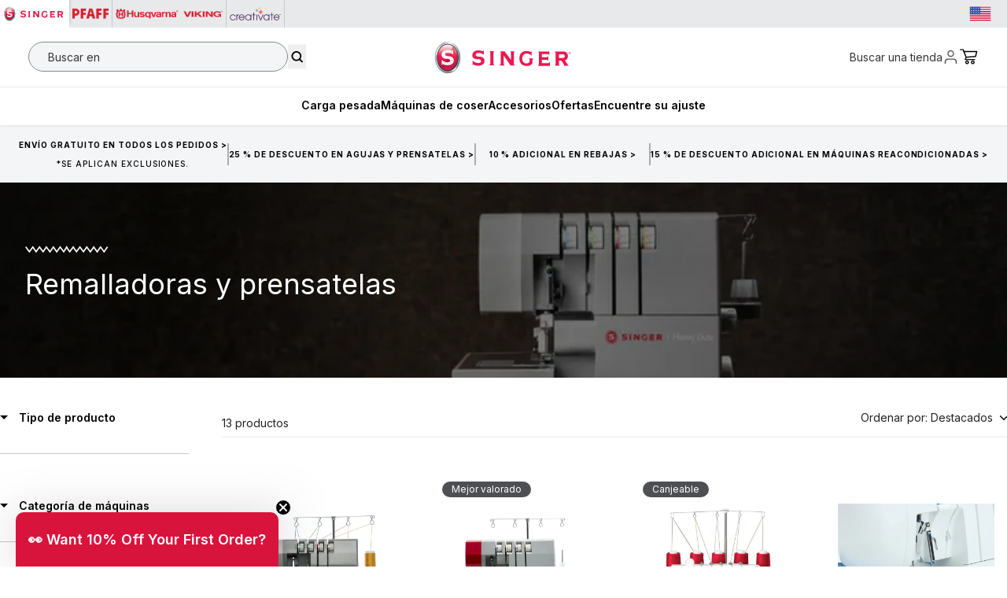

--- FILE ---
content_type: text/css
request_url: https://www.singer.com/es/cdn/shop/t/38/compiled_assets/styles.css?v=168613
body_size: -493
content:
breadcrumbs li{padding-left:0}.separator{padding:0 10px;display:flex;align-items:center}.breadcrumbs-list br{display:none}breadcrumbs [role=list]>*{width:auto!important}@media (max-width: 767px){.fifty-section-wrapper .fifty-wrapper:nth-child(odd)>*{display:flex;flex-direction:column-reverse}.fifty-section-wrapper .fifty-wrapper:nth-child(2n)>*{display:flex;flex-direction:column}}@media (min-width: 768px){.fifty-wrapper>div{display:grid!important;grid-template-columns:repeat(2,minmax(0,1fr))!important}}
/*# sourceMappingURL=/cdn/shop/t/38/compiled_assets/styles.css.map?v=168613 */


--- FILE ---
content_type: text/javascript; charset=utf-8
request_url: https://www.singer.com/products/singer-hd0400s-heavy-duty-serger.js
body_size: 1829
content:
{"id":8980575125783,"title":"SINGER® HD0400S Heavy Duty Serger","handle":"singer-hd0400s-heavy-duty-serger","description":"\u003cp\u003eThis Heavy Duty serger packs a punch. It is designed with a 60% larger cutting knife than other Singer sergers so it cuts through thicker fabrics with ease. The upper knife can also be moved to prevent trimming of fabric while sewing. Its heavy duty metal frame not only makes it more durable but it also keeps the machine steady for skip-free sewing.\u003c\/p\u003e\n\u003cp\u003e \u003c\/p\u003e\n\u003cp\u003eThis serger is a must-have because it sews and finishes seams at the same time, while trimming away the excess seam allowance. Professional looking seams, seam finishes and 1,300 stitches per minute speed make this a real timesaver. You can use 2 threads, 3 threads, or 4 threads for a wide variety of stitch combinations. The 6 different stitch types ensure the perfect stitch, regardless of the project: blind hems, rolled hems, flatlocking, finishing raw edges and sewing seams. The color coded threading system has an easy-to-read diagram right on the machine to make threading effortless every time.\u003c\/p\u003e\n\u003cp\u003e \u003c\/p\u003e\n\u003cp\u003eThe differential feed is fully adjustable and ensures an even feed of fabric as your sew, regardless of the speed and thickness. Enjoy perfectly smooth seams on every type of fabric. It is also useful for keeping stretch fabric and bias-cut fabrics from excessive stretching while you sew. The high performance motor and free arm allows you to power sew through projects and hard-to-reach areas.\u003c\/p\u003e\n\u003cp\u003e \u003c\/p\u003e\n\u003cp\u003eTwo LED lights give a clear view and no shadows when sewing - twice the light of other Singer sergers. Want to take your Heavy Duty serger on the go? No worries, the convenient carry handle makes it portable too.\u003c\/p\u003e\n\u003cp\u003e \u003c\/p\u003e\n\u003cp\u003eMachine Dimensions: 14\" long x 11\" wide x 11.5\" high\u003c\/p\u003e\n\u003cp\u003e \u003c\/p\u003e\n\u003cp\u003eAccessories included are located in the storage area at the front of your machine.\u003c\/p\u003e","published_at":"2024-01-08T11:59:45-06:00","created_at":"2024-01-08T11:59:45-06:00","vendor":"Singer","type":"Overlock\/Serger","tags":["best_for:Garments","CA","machine_category:Overlock\/Serger","machine_quiz:Advanced","machine_quiz:Denim\/Canvas","machine_quiz:Dual or Differential Fabric Feed","machine_quiz:Intermediate","machine_quiz:Light\/Medium Weight","machine_quiz:Serger\/Overlock Machine","machine_type:Heavy Duty","machine_type:Overlock\/Serger","machine_type:SA","pfs:double-clear","pfs:double-heavy-duty","pfs:double-machine","pfs:ooshd0400s","pfs:serger","pfs:singer","pfs:singer-double","pfs:singer-triple","pfs:triple-machine","pfs:visually_machines","singer-machine","singerpromo","stitch_applications:0-100","top-level:deals","top-level:machines","type:Machine","US"],"price":28999,"price_min":28999,"price_max":28999,"available":false,"price_varies":false,"compare_at_price":36999,"compare_at_price_min":36999,"compare_at_price_max":36999,"compare_at_price_varies":false,"variants":[{"id":47703952195863,"title":"Default Title","option1":"Default Title","option2":null,"option3":null,"sku":"230408112","requires_shipping":true,"taxable":true,"featured_image":null,"available":false,"name":"SINGER® HD0400S Heavy Duty Serger","public_title":null,"options":["Default Title"],"price":28999,"weight":8165,"compare_at_price":36999,"inventory_management":"shopify","barcode":"037431887269","quantity_rule":{"min":1,"max":null,"increment":1},"quantity_price_breaks":[],"requires_selling_plan":false,"selling_plan_allocations":[]}],"images":["\/\/cdn.shopify.com\/s\/files\/1\/0795\/5821\/3911\/files\/HD-HD0400S_Serger_Front_Updated_1800x1800_60699ba2-81c9-4d10-b7c7-f8fdc75d774a.jpg?v=1756292265","\/\/cdn.shopify.com\/s\/files\/1\/0795\/5821\/3911\/files\/fb8de68062217373609279f8538a6eb6b2df0dcb_a9af0e8b-6335-471d-af26-9e13240c469e.jpg?v=1756292265","\/\/cdn.shopify.com\/s\/files\/1\/0795\/5821\/3911\/files\/a11125da0aef98c354ade2a2a33a381756903c74_fd19dc51-7c40-41ba-ba55-2c4d4cc980b6.jpg?v=1756292265","\/\/cdn.shopify.com\/s\/files\/1\/0795\/5821\/3911\/files\/2649890012729f3af1b52522c8f7b79489ec0ed6_7aa7116e-32a3-4ce1-9586-caa0c8d6dc01.jpg?v=1756292265","\/\/cdn.shopify.com\/s\/files\/1\/0795\/5821\/3911\/files\/e0571e244527fcab8b41983d5ebfe35e7b3d6e32_b3d5a28f-d614-4051-b64d-f64c7660a3af.jpg?v=1756292265","\/\/cdn.shopify.com\/s\/files\/1\/0795\/5821\/3911\/files\/f8c0cac38aa3c8e2a055bff7ae1e7ecd780ca1b9_7d8a5b60-d177-402b-8d20-b101d40e1f0e.jpg?v=1756292265"],"featured_image":"\/\/cdn.shopify.com\/s\/files\/1\/0795\/5821\/3911\/files\/HD-HD0400S_Serger_Front_Updated_1800x1800_60699ba2-81c9-4d10-b7c7-f8fdc75d774a.jpg?v=1756292265","options":[{"name":"Title","position":1,"values":["Default Title"]}],"url":"\/products\/singer-hd0400s-heavy-duty-serger","media":[{"alt":"SINGER® HD0400S Heavy Duty Serger -- Product Image","id":46108054323570,"position":1,"preview_image":{"aspect_ratio":1.0,"height":1800,"width":1800,"src":"https:\/\/cdn.shopify.com\/s\/files\/1\/0795\/5821\/3911\/files\/HD-HD0400S_Serger_Front_Updated_1800x1800_60699ba2-81c9-4d10-b7c7-f8fdc75d774a.jpg?v=1756292265"},"aspect_ratio":1.0,"height":1800,"media_type":"image","src":"https:\/\/cdn.shopify.com\/s\/files\/1\/0795\/5821\/3911\/files\/HD-HD0400S_Serger_Front_Updated_1800x1800_60699ba2-81c9-4d10-b7c7-f8fdc75d774a.jpg?v=1756292265","width":1800},{"alt":"SINGER® HD0400S Heavy Duty Serger -- Product Image","id":45451559272818,"position":2,"preview_image":{"aspect_ratio":1.0,"height":1800,"width":1800,"src":"https:\/\/cdn.shopify.com\/s\/files\/1\/0795\/5821\/3911\/files\/fb8de68062217373609279f8538a6eb6b2df0dcb_a9af0e8b-6335-471d-af26-9e13240c469e.jpg?v=1756292265"},"aspect_ratio":1.0,"height":1800,"media_type":"image","src":"https:\/\/cdn.shopify.com\/s\/files\/1\/0795\/5821\/3911\/files\/fb8de68062217373609279f8538a6eb6b2df0dcb_a9af0e8b-6335-471d-af26-9e13240c469e.jpg?v=1756292265","width":1800},{"alt":"SINGER® HD0400S Heavy Duty Serger -- Product Image","id":45451559305586,"position":3,"preview_image":{"aspect_ratio":1.0,"height":1800,"width":1800,"src":"https:\/\/cdn.shopify.com\/s\/files\/1\/0795\/5821\/3911\/files\/a11125da0aef98c354ade2a2a33a381756903c74_fd19dc51-7c40-41ba-ba55-2c4d4cc980b6.jpg?v=1756292265"},"aspect_ratio":1.0,"height":1800,"media_type":"image","src":"https:\/\/cdn.shopify.com\/s\/files\/1\/0795\/5821\/3911\/files\/a11125da0aef98c354ade2a2a33a381756903c74_fd19dc51-7c40-41ba-ba55-2c4d4cc980b6.jpg?v=1756292265","width":1800},{"alt":"SINGER® HD0400S Heavy Duty Serger -- Product Image","id":45451559338354,"position":4,"preview_image":{"aspect_ratio":1.0,"height":1800,"width":1800,"src":"https:\/\/cdn.shopify.com\/s\/files\/1\/0795\/5821\/3911\/files\/2649890012729f3af1b52522c8f7b79489ec0ed6_7aa7116e-32a3-4ce1-9586-caa0c8d6dc01.jpg?v=1756292265"},"aspect_ratio":1.0,"height":1800,"media_type":"image","src":"https:\/\/cdn.shopify.com\/s\/files\/1\/0795\/5821\/3911\/files\/2649890012729f3af1b52522c8f7b79489ec0ed6_7aa7116e-32a3-4ce1-9586-caa0c8d6dc01.jpg?v=1756292265","width":1800},{"alt":"SINGER® HD0400S Heavy Duty Serger -- Product Image","id":45451559371122,"position":5,"preview_image":{"aspect_ratio":1.0,"height":1800,"width":1800,"src":"https:\/\/cdn.shopify.com\/s\/files\/1\/0795\/5821\/3911\/files\/e0571e244527fcab8b41983d5ebfe35e7b3d6e32_b3d5a28f-d614-4051-b64d-f64c7660a3af.jpg?v=1756292265"},"aspect_ratio":1.0,"height":1800,"media_type":"image","src":"https:\/\/cdn.shopify.com\/s\/files\/1\/0795\/5821\/3911\/files\/e0571e244527fcab8b41983d5ebfe35e7b3d6e32_b3d5a28f-d614-4051-b64d-f64c7660a3af.jpg?v=1756292265","width":1800},{"alt":"SINGER® HD0400S Heavy Duty Serger -- Product Image","id":45451559403890,"position":6,"preview_image":{"aspect_ratio":1.0,"height":1800,"width":1800,"src":"https:\/\/cdn.shopify.com\/s\/files\/1\/0795\/5821\/3911\/files\/f8c0cac38aa3c8e2a055bff7ae1e7ecd780ca1b9_7d8a5b60-d177-402b-8d20-b101d40e1f0e.jpg?v=1756292265"},"aspect_ratio":1.0,"height":1800,"media_type":"image","src":"https:\/\/cdn.shopify.com\/s\/files\/1\/0795\/5821\/3911\/files\/f8c0cac38aa3c8e2a055bff7ae1e7ecd780ca1b9_7d8a5b60-d177-402b-8d20-b101d40e1f0e.jpg?v=1756292265","width":1800}],"requires_selling_plan":false,"selling_plan_groups":[]}

--- FILE ---
content_type: text/javascript; charset=utf-8
request_url: https://www.singer.com/products/singer-elastic-presser-foot-for-sergers.js
body_size: 922
content:
{"id":8980573913367,"title":"SINGER® Elastic Presser Foot for Sergers","handle":"singer-elastic-presser-foot-for-sergers","description":"\u003cp\u003eDesigned specifically for sergers, the Elastic Foot is used for stretching, inserting and attaching elastic to a project. Adjust the amount of stretch simply by adjusting the screw on the front of the presser foot.\u003c\/p\u003e\n\u003cp\u003eFits SINGER Sergers with compatibility code SA, including models S0100, HD0450S, HD0405S and 14HD854.\u003c\/p\u003e\n\u003cp\u003e \u003c\/p\u003e\n\u003cp\u003e\u003cstrong\u003eSerger Settings:\u003c\/strong\u003e\u003c\/p\u003e\n\u003cp\u003eNeedles: One or two\u003cbr\u003eStitch Type: Three-thread overlock or four-thread ultra stretch mock safety stitch\u003cbr\u003eStitch Length: 4\u003cbr\u003eDifferential Feed: Normal\u003cbr\u003eUpper Knife: Engaged or disengaged\u003c\/p\u003e\n\u003cp\u003e \u003c\/p\u003e\n\u003cp\u003e\u003cstrong\u003eInstructions:\u003c\/strong\u003e\u003c\/p\u003e\n\u003cp\u003e1. Loosen the screw and pull the guide to the left.\u003cbr\u003e2. Insert the elastic through the opening and pull to the back of the foot.\u003cbr\u003e3. Re-position the guide and tighten the screw.\u003cbr\u003e4. Snap the Elastic Foot to the machine.\u003cbr\u003e5. Adjust the amount of stretch desired with the adjusting screw on the top of the foot.\u003cbr\u003e6. Position the fabric wrong side up under the foot to the desired position.\u003cbr\u003e7. Sew while lightly pulling the elastic to the back of the machine. Be careful not to cut the elastic while stitching.\u003c\/p\u003e\n\u003cp\u003e \u003c\/p\u003e","published_at":"2024-01-08T11:59:24-06:00","created_at":"2024-01-08T11:59:24-06:00","vendor":"Singer","type":"Presser Foot","tags":["best_for:Garments","CA","compatible_machine_type:SA","machine_type:Overlock\/Serger","pfs:presser-feet","pfs:singer","pfs:visually_accessories","top-level:accessories","type:Accessory","type_of_sewing:Garments\/Utility","US"],"price":2549,"price_min":2549,"price_max":2549,"available":true,"price_varies":false,"compare_at_price":3399,"compare_at_price_min":3399,"compare_at_price_max":3399,"compare_at_price_varies":false,"variants":[{"id":47703948787991,"title":"Default Title","option1":"Default Title","option2":null,"option3":null,"sku":"250060396.01","requires_shipping":true,"taxable":true,"featured_image":null,"available":true,"name":"SINGER® Elastic Presser Foot for Sergers","public_title":null,"options":["Default Title"],"price":2549,"weight":45,"compare_at_price":3399,"inventory_management":"shopify","barcode":"037431887924","quantity_rule":{"min":1,"max":null,"increment":1},"quantity_price_breaks":[],"requires_selling_plan":false,"selling_plan_allocations":[]}],"images":["\/\/cdn.shopify.com\/s\/files\/1\/0795\/5821\/3911\/files\/SINGER-Elastic-Foot-Sergers-Presser-Feet-1800x18008.jpg?v=1756405911","\/\/cdn.shopify.com\/s\/files\/1\/0795\/5821\/3911\/files\/18ae92f55e183c30f87731b2814cb3cb1f3ba894_28832c78-f2af-4dd6-a544-ff324f0b5a73.jpg?v=1756405911"],"featured_image":"\/\/cdn.shopify.com\/s\/files\/1\/0795\/5821\/3911\/files\/SINGER-Elastic-Foot-Sergers-Presser-Feet-1800x18008.jpg?v=1756405911","options":[{"name":"Title","position":1,"values":["Default Title"]}],"url":"\/products\/singer-elastic-presser-foot-for-sergers","media":[{"alt":null,"id":51541268726130,"position":1,"preview_image":{"aspect_ratio":1.0,"height":1800,"width":1800,"src":"https:\/\/cdn.shopify.com\/s\/files\/1\/0795\/5821\/3911\/files\/SINGER-Elastic-Foot-Sergers-Presser-Feet-1800x18008.jpg?v=1756405911"},"aspect_ratio":1.0,"height":1800,"media_type":"image","src":"https:\/\/cdn.shopify.com\/s\/files\/1\/0795\/5821\/3911\/files\/SINGER-Elastic-Foot-Sergers-Presser-Feet-1800x18008.jpg?v=1756405911","width":1800},{"alt":"SINGER® Elastic Presser Foot for Sergers -- Product Image","id":45451706859890,"position":2,"preview_image":{"aspect_ratio":1.0,"height":1800,"width":1800,"src":"https:\/\/cdn.shopify.com\/s\/files\/1\/0795\/5821\/3911\/files\/18ae92f55e183c30f87731b2814cb3cb1f3ba894_28832c78-f2af-4dd6-a544-ff324f0b5a73.jpg?v=1756405911"},"aspect_ratio":1.0,"height":1800,"media_type":"image","src":"https:\/\/cdn.shopify.com\/s\/files\/1\/0795\/5821\/3911\/files\/18ae92f55e183c30f87731b2814cb3cb1f3ba894_28832c78-f2af-4dd6-a544-ff324f0b5a73.jpg?v=1756405911","width":1800},{"alt":null,"id":51567179825522,"position":3,"preview_image":{"aspect_ratio":1.333,"height":360,"width":480,"src":"https:\/\/cdn.shopify.com\/s\/files\/1\/0795\/5821\/3911\/files\/preview_images\/hqdefault_6cd5116a-bf60-46ed-a173-67ab7626983b.jpg?v=1756844358"},"aspect_ratio":1.77,"external_id":"espWFBTBaIE","host":"youtube","media_type":"external_video"}],"requires_selling_plan":false,"selling_plan_groups":[]}

--- FILE ---
content_type: text/javascript; charset=utf-8
request_url: https://www.singer.com/products/singers0100-serger.js
body_size: 1290
content:
{"id":14658117534066,"title":"SINGER® S0100 Serger","handle":"singers0100-serger","description":"\u003cp\u003eThe S0100 serger saves you time because it sews a seam and seam finish at the same time, while trimming away the excess seam allowance. Seams and seam finishes – just like you see on store-bought garments – are possible thanks to the serger. You can use 2 threads, 3 threads or 4 threads for a variety of stitch combinations.\u003c\/p\u003e\n\u003cp\u003e \u003c\/p\u003e\n\u003cp\u003eSew those narrow little hems on napkins, or stitch up a knit top with seams that stretch with the fabric without popping. Sew a decorative edge around a fleece blanket for an extra bit of flair.\u003c\/p\u003e\n\u003cp\u003e \u003c\/p\u003e\n\u003cp\u003eDifferential Feed allows you to sew super stretchy fabrics without the wavy distortion and sheers without puckering. The Built-in Free Arm makes it possible to sew around small sleeves and cuffs - great for children's clothing and more. You'll love the professional results your serger gives your projects.\u003c\/p\u003e\n\u003cp\u003e \u003c\/p\u003e\n\u003cp\u003eAccessories included are located in the storage area at the front of your machine.\u003c\/p\u003e","published_at":"2025-01-08T11:05:19-06:00","created_at":"2025-01-08T11:01:55-06:00","vendor":"Singer","type":"Overlock\/Serger","tags":["best_for:Garments","best_for:Home Decor","best_for:Mending \u0026 Alterations","gifts_quiz:250to500","machine_category:Overlock\/Serger","machine_quiz:Advanced","machine_quiz:Beginner","machine_quiz:Denim\/Canvas","machine_quiz:Dual or Differential Fabric Feed","machine_quiz:Intermediate","machine_quiz:Light\/Medium Weight","machine_quiz:Serger\/Overlock Machine","machine_type:Overlock\/Serger","machine_type:SA","pfs:double-machine","pfs:hidden:exclude_ca","pfs:serger","pfs:singer","pfs:singer-double","pfs:singer-triple","pfs:triple-machine","pfs:visually_machines","pfsooss0100","singer-machine","singerpromo","stitch_applications:0-100","top-level:machines","type:Machine","US"],"price":29999,"price_min":29999,"price_max":29999,"available":true,"price_varies":false,"compare_at_price":37999,"compare_at_price_min":37999,"compare_at_price_max":37999,"compare_at_price_varies":false,"variants":[{"id":51733350318450,"title":"Default Title","option1":"Default Title","option2":null,"option3":null,"sku":"230267112","requires_shipping":true,"taxable":true,"featured_image":null,"available":true,"name":"SINGER® S0100 Serger","public_title":null,"options":["Default Title"],"price":29999,"weight":8001,"compare_at_price":37999,"inventory_management":"shopify","barcode":"840163302067","quantity_rule":{"min":1,"max":null,"increment":1},"quantity_price_breaks":[],"requires_selling_plan":false,"selling_plan_allocations":[]}],"images":["\/\/cdn.shopify.com\/s\/files\/1\/0795\/5821\/3911\/files\/352dd111f19f8559132939d891ce85f1ebe2ec0a_39819ba7-8b24-4e28-805f-f13111295d22.jpg?v=1756292279","\/\/cdn.shopify.com\/s\/files\/1\/0795\/5821\/3911\/files\/969a723032020903cecf6a00dacb36fd84ff52e0_c172f98d-9c64-4887-9e25-3760132fabb0.jpg?v=1756292280","\/\/cdn.shopify.com\/s\/files\/1\/0795\/5821\/3911\/files\/30d0089fe46260dc5df8a2ba30d73c804d0e5dd4_8a3a018c-32a7-4f02-bbb7-66636a827887.jpg?v=1756292280","\/\/cdn.shopify.com\/s\/files\/1\/0795\/5821\/3911\/files\/fe65d8793fb2d25050c19d3b8091438c23716842_7ea74948-2f9a-4065-b8d6-b019dd40aa23.jpg?v=1756292279","\/\/cdn.shopify.com\/s\/files\/1\/0795\/5821\/3911\/files\/959ae29f164e9459b5415469cee5fdb8242a1d37_1d06a7f4-96fd-48cb-a85c-d347d36ab9be.jpg?v=1756292279"],"featured_image":"\/\/cdn.shopify.com\/s\/files\/1\/0795\/5821\/3911\/files\/352dd111f19f8559132939d891ce85f1ebe2ec0a_39819ba7-8b24-4e28-805f-f13111295d22.jpg?v=1756292279","options":[{"name":"Title","position":1,"values":["Default Title"]}],"url":"\/products\/singers0100-serger","media":[{"alt":"SINGER® Refurbished S0100 Serger -- Product Image","id":45451658199410,"position":1,"preview_image":{"aspect_ratio":1.0,"height":1800,"width":1800,"src":"https:\/\/cdn.shopify.com\/s\/files\/1\/0795\/5821\/3911\/files\/352dd111f19f8559132939d891ce85f1ebe2ec0a_39819ba7-8b24-4e28-805f-f13111295d22.jpg?v=1756292279"},"aspect_ratio":1.0,"height":1800,"media_type":"image","src":"https:\/\/cdn.shopify.com\/s\/files\/1\/0795\/5821\/3911\/files\/352dd111f19f8559132939d891ce85f1ebe2ec0a_39819ba7-8b24-4e28-805f-f13111295d22.jpg?v=1756292279","width":1800},{"alt":"SINGER® Refurbished S0100 Serger -- Product Image","id":45451658232178,"position":2,"preview_image":{"aspect_ratio":1.0,"height":1800,"width":1800,"src":"https:\/\/cdn.shopify.com\/s\/files\/1\/0795\/5821\/3911\/files\/969a723032020903cecf6a00dacb36fd84ff52e0_c172f98d-9c64-4887-9e25-3760132fabb0.jpg?v=1756292280"},"aspect_ratio":1.0,"height":1800,"media_type":"image","src":"https:\/\/cdn.shopify.com\/s\/files\/1\/0795\/5821\/3911\/files\/969a723032020903cecf6a00dacb36fd84ff52e0_c172f98d-9c64-4887-9e25-3760132fabb0.jpg?v=1756292280","width":1800},{"alt":"SINGER® Refurbished S0100 Serger -- Product Image","id":45451658264946,"position":3,"preview_image":{"aspect_ratio":1.0,"height":1800,"width":1800,"src":"https:\/\/cdn.shopify.com\/s\/files\/1\/0795\/5821\/3911\/files\/30d0089fe46260dc5df8a2ba30d73c804d0e5dd4_8a3a018c-32a7-4f02-bbb7-66636a827887.jpg?v=1756292280"},"aspect_ratio":1.0,"height":1800,"media_type":"image","src":"https:\/\/cdn.shopify.com\/s\/files\/1\/0795\/5821\/3911\/files\/30d0089fe46260dc5df8a2ba30d73c804d0e5dd4_8a3a018c-32a7-4f02-bbb7-66636a827887.jpg?v=1756292280","width":1800},{"alt":"SINGER® Refurbished S0100 Serger -- Product Image","id":45451658297714,"position":4,"preview_image":{"aspect_ratio":1.0,"height":1800,"width":1800,"src":"https:\/\/cdn.shopify.com\/s\/files\/1\/0795\/5821\/3911\/files\/fe65d8793fb2d25050c19d3b8091438c23716842_7ea74948-2f9a-4065-b8d6-b019dd40aa23.jpg?v=1756292279"},"aspect_ratio":1.0,"height":1800,"media_type":"image","src":"https:\/\/cdn.shopify.com\/s\/files\/1\/0795\/5821\/3911\/files\/fe65d8793fb2d25050c19d3b8091438c23716842_7ea74948-2f9a-4065-b8d6-b019dd40aa23.jpg?v=1756292279","width":1800},{"alt":"SINGER® Refurbished S0100 Serger -- Product Image","id":45451658330482,"position":5,"preview_image":{"aspect_ratio":1.0,"height":1800,"width":1800,"src":"https:\/\/cdn.shopify.com\/s\/files\/1\/0795\/5821\/3911\/files\/959ae29f164e9459b5415469cee5fdb8242a1d37_1d06a7f4-96fd-48cb-a85c-d347d36ab9be.jpg?v=1756292279"},"aspect_ratio":1.0,"height":1800,"media_type":"image","src":"https:\/\/cdn.shopify.com\/s\/files\/1\/0795\/5821\/3911\/files\/959ae29f164e9459b5415469cee5fdb8242a1d37_1d06a7f4-96fd-48cb-a85c-d347d36ab9be.jpg?v=1756292279","width":1800}],"requires_selling_plan":false,"selling_plan_groups":[]}

--- FILE ---
content_type: text/javascript; charset=utf-8
request_url: https://www.singer.com/products/singer-professional-5-14t968dc-serger.js
body_size: 1005
content:
{"id":8980578566423,"title":"SINGER® Professional 5 14T968DC Serger","handle":"singer-professional-5-14t968dc-serger","description":"\u003cp\u003eThe Professional 5 serger saves you time because it sews a seam and seam finish at the same time, while trimming away the excess seam allowance. Seams and seam finishes – just like you see on store-bought garments – are possible thanks to the serger. You can use 2 threads, 3 threads, 4 threads or 5 threads for a wide variety of stitch combinations. You'll love the professional results this serger gives your projects. Comes with Coverstitch. \u003c\/p\u003e\n\u003cp\u003e \u003c\/p\u003e\n\u003cp\u003eSew a narrow hem on a set of napkins, or stitch up a knit top with seams that stretch with the fabric without popping. Sew a decorative edge around a fleece blanket for an extra bit of flair.\u003c\/p\u003e\n\u003cp\u003e \u003c\/p\u003e\n\u003cp\u003eThis model also has a selection of cover stitches, which can be used to sew cover stitch hems – just like those on store-bought garments. Differential Feed allows you to sew super stretchy fabrics without the wavy distortion and sheers without puckering.\u003c\/p\u003e","published_at":"2024-04-25T07:14:36-05:00","created_at":"2024-01-08T12:00:54-06:00","vendor":"Singer","type":"Overlock\/Serger","tags":["+$500","best_for:Garments","best_for:Home Decor","best_for:Mending \u0026 Alterations","CA","deal:Top-Rated","feature:Differential Feed","gifts_quiz:over500","machine_category:Overlock\/Serger","machine_quiz:Advanced","machine_quiz:Denim\/Canvas","machine_quiz:Dual or Differential Fabric Feed","machine_quiz:Intermediate","machine_quiz:Large Assortment of Stitches","machine_quiz:Light\/Medium Weight","machine_quiz:Serger\/Overlock Machine","machine_type:Overlock\/Serger","pfs:double-machine","pfs:label-Trade-In Eligible","pfs:serger","pfs:singer","pfs:singer-double","pfs:singer-triple","pfs:triple-machine","pfs:visually_machines","singer-machine","singerpromo","stitch_applications:0-100","top-level:deals","top-level:machines","type:Machine","US"],"price":64999,"price_min":64999,"price_max":64999,"available":true,"price_varies":false,"compare_at_price":81999,"compare_at_price_min":81999,"compare_at_price_max":81999,"compare_at_price_varies":false,"variants":[{"id":47703961698583,"title":"Default Title","option1":"Default Title","option2":null,"option3":null,"sku":"14T968DC.BR","requires_shipping":true,"taxable":true,"featured_image":null,"available":true,"name":"SINGER® Professional 5 14T968DC Serger","public_title":null,"options":["Default Title"],"price":64999,"weight":10400,"compare_at_price":81999,"inventory_management":"shopify","barcode":"037431882684","quantity_rule":{"min":1,"max":null,"increment":1},"quantity_price_breaks":[],"requires_selling_plan":false,"selling_plan_allocations":[]}],"images":["\/\/cdn.shopify.com\/s\/files\/1\/0795\/5821\/3911\/files\/535b4df9bedeb9ecd2f2c8753c6b05e7af34ebc2_704608f5-4165-45e9-8f29-4d5f068924f0.jpg?v=1762441434","\/\/cdn.shopify.com\/s\/files\/1\/0795\/5821\/3911\/files\/99e38030da069cb8394d725252e4b6889a9e1a2b_cba0715b-41b0-4457-ab58-92fdcdbed498.jpg?v=1756292276","\/\/cdn.shopify.com\/s\/files\/1\/0795\/5821\/3911\/files\/180eb41ebd501eccecb5f318ad95e39f888359b6_5f872ed5-05f1-4a54-a9f8-0b4150f28b32.jpg?v=1756292276","\/\/cdn.shopify.com\/s\/files\/1\/0795\/5821\/3911\/files\/3ffdcb56b6f7492455a9c1f2514f7caa25ba5696_1807b9f7-b4eb-4386-b2b8-0c1a6536a212.jpg?v=1756292276","\/\/cdn.shopify.com\/s\/files\/1\/0795\/5821\/3911\/files\/8fd6a13d9ecbab4c22a33f3af6e61ae2cc9be4b3_021d23b2-edb6-438a-a91c-c5c848af971e.jpg?v=1756292276","\/\/cdn.shopify.com\/s\/files\/1\/0795\/5821\/3911\/files\/ec8a6c063d5d3f42ebfd0995ae7e921644b4e3a4_c031350d-998e-4d17-b970-d02a1771ac14.jpg?v=1756292279"],"featured_image":"\/\/cdn.shopify.com\/s\/files\/1\/0795\/5821\/3911\/files\/535b4df9bedeb9ecd2f2c8753c6b05e7af34ebc2_704608f5-4165-45e9-8f29-4d5f068924f0.jpg?v=1762441434","options":[{"name":"Title","position":1,"values":["Default Title"]}],"url":"\/products\/singer-professional-5-14t968dc-serger","media":[{"alt":"SINGER® Professional™ 5 14T968DC Serger -- Product Image","id":45451626807666,"position":1,"preview_image":{"aspect_ratio":1.0,"height":1800,"width":1800,"src":"https:\/\/cdn.shopify.com\/s\/files\/1\/0795\/5821\/3911\/files\/535b4df9bedeb9ecd2f2c8753c6b05e7af34ebc2_704608f5-4165-45e9-8f29-4d5f068924f0.jpg?v=1762441434"},"aspect_ratio":1.0,"height":1800,"media_type":"image","src":"https:\/\/cdn.shopify.com\/s\/files\/1\/0795\/5821\/3911\/files\/535b4df9bedeb9ecd2f2c8753c6b05e7af34ebc2_704608f5-4165-45e9-8f29-4d5f068924f0.jpg?v=1762441434","width":1800},{"alt":"SINGER® Professional™ 5 14T968DC Serger -- Product Image","id":45451626840434,"position":2,"preview_image":{"aspect_ratio":1.0,"height":1800,"width":1800,"src":"https:\/\/cdn.shopify.com\/s\/files\/1\/0795\/5821\/3911\/files\/99e38030da069cb8394d725252e4b6889a9e1a2b_cba0715b-41b0-4457-ab58-92fdcdbed498.jpg?v=1756292276"},"aspect_ratio":1.0,"height":1800,"media_type":"image","src":"https:\/\/cdn.shopify.com\/s\/files\/1\/0795\/5821\/3911\/files\/99e38030da069cb8394d725252e4b6889a9e1a2b_cba0715b-41b0-4457-ab58-92fdcdbed498.jpg?v=1756292276","width":1800},{"alt":"SINGER® Professional™ 5 14T968DC Serger -- Product Image","id":45451626873202,"position":3,"preview_image":{"aspect_ratio":1.0,"height":1800,"width":1800,"src":"https:\/\/cdn.shopify.com\/s\/files\/1\/0795\/5821\/3911\/files\/180eb41ebd501eccecb5f318ad95e39f888359b6_5f872ed5-05f1-4a54-a9f8-0b4150f28b32.jpg?v=1756292276"},"aspect_ratio":1.0,"height":1800,"media_type":"image","src":"https:\/\/cdn.shopify.com\/s\/files\/1\/0795\/5821\/3911\/files\/180eb41ebd501eccecb5f318ad95e39f888359b6_5f872ed5-05f1-4a54-a9f8-0b4150f28b32.jpg?v=1756292276","width":1800},{"alt":"SINGER® Professional™ 5 14T968DC Serger -- Product Image","id":45451626905970,"position":4,"preview_image":{"aspect_ratio":1.0,"height":1800,"width":1800,"src":"https:\/\/cdn.shopify.com\/s\/files\/1\/0795\/5821\/3911\/files\/3ffdcb56b6f7492455a9c1f2514f7caa25ba5696_1807b9f7-b4eb-4386-b2b8-0c1a6536a212.jpg?v=1756292276"},"aspect_ratio":1.0,"height":1800,"media_type":"image","src":"https:\/\/cdn.shopify.com\/s\/files\/1\/0795\/5821\/3911\/files\/3ffdcb56b6f7492455a9c1f2514f7caa25ba5696_1807b9f7-b4eb-4386-b2b8-0c1a6536a212.jpg?v=1756292276","width":1800},{"alt":"SINGER® Professional™ 5 14T968DC Serger -- Product Image","id":45451626938738,"position":5,"preview_image":{"aspect_ratio":1.0,"height":1800,"width":1800,"src":"https:\/\/cdn.shopify.com\/s\/files\/1\/0795\/5821\/3911\/files\/8fd6a13d9ecbab4c22a33f3af6e61ae2cc9be4b3_021d23b2-edb6-438a-a91c-c5c848af971e.jpg?v=1756292276"},"aspect_ratio":1.0,"height":1800,"media_type":"image","src":"https:\/\/cdn.shopify.com\/s\/files\/1\/0795\/5821\/3911\/files\/8fd6a13d9ecbab4c22a33f3af6e61ae2cc9be4b3_021d23b2-edb6-438a-a91c-c5c848af971e.jpg?v=1756292276","width":1800},{"alt":"SINGER® Professional™ 5 14T968DC Serger -- Product Image","id":45451626971506,"position":6,"preview_image":{"aspect_ratio":1.0,"height":1800,"width":1800,"src":"https:\/\/cdn.shopify.com\/s\/files\/1\/0795\/5821\/3911\/files\/ec8a6c063d5d3f42ebfd0995ae7e921644b4e3a4_c031350d-998e-4d17-b970-d02a1771ac14.jpg?v=1756292279"},"aspect_ratio":1.0,"height":1800,"media_type":"image","src":"https:\/\/cdn.shopify.com\/s\/files\/1\/0795\/5821\/3911\/files\/ec8a6c063d5d3f42ebfd0995ae7e921644b4e3a4_c031350d-998e-4d17-b970-d02a1771ac14.jpg?v=1756292279","width":1800}],"requires_selling_plan":false,"selling_plan_groups":[]}

--- FILE ---
content_type: text/javascript; charset=utf-8
request_url: https://www.singer.com/products/singer-s0600-serger.js
body_size: 1075
content:
{"id":14861247349106,"title":"SINGER® S0600 Serger","handle":"singer-s0600-serger","description":"\u003cp\u003e\u003cimg\u003eElevate your sewing projects with the SINGER® S0600 Serger, a high-performance overlock machine designed for precision, speed, and versatility. Whether you're finishing raw edges, creating decorative hems, or working with stretchy knits, the S0600 provides the professional-grade results you demand with the ease of use SINGER is known for.\u003cimg\u003e\u003cimg\u003e\u003cimg\u003e\u003cimg\u003e\u003cimg\u003e\u003cimg\u003e\u003cimg\u003e\u003cimg\u003e\u003cimg\u003e\u003c\/p\u003e","published_at":"2025-12-17T08:08:11-06:00","created_at":"2025-12-11T08:18:49-06:00","vendor":"Singer","type":"Overlock\/Serger","tags":["+$500","best_for:Garments","best_for:Home Decor","best_for:Mending \u0026 Alterations","CA","deal:Top-Rated","gifts_quiz:over500","machine_category:Overlock\/Serger","machine_quiz:Advanced","machine_quiz:Beginner","machine_quiz:Built-In Needle Threader","machine_quiz:Built-In Thread Cutter","machine_quiz:Denim\/Canvas","machine_quiz:Dual or Differential Fabric Feed","machine_quiz:Intermediate","machine_quiz:Large Assortment of Stitches","machine_quiz:Light\/Medium Weight","machine_quiz:Serger\/Overlock Machine","pfs:double-clear","pfs:double-machine","pfs:hidden:exclude_ca","pfs:label-New","pfs:label-Online Exclusive","pfs:serger","pfs:singer","pfs:singer-double","pfs:singer-triple","pfs:triple-machine","pfs:visually_machines","singer-machine","singerpromo","stitch_applications:0-100","top-level:deals","top-level:machines","type:Machine","US"],"price":119999,"price_min":119999,"price_max":119999,"available":true,"price_varies":false,"compare_at_price":149999,"compare_at_price_min":149999,"compare_at_price_max":149999,"compare_at_price_varies":false,"variants":[{"id":61352687305074,"title":"Default Title","option1":"Default Title","option2":null,"option3":null,"sku":"230514112","requires_shipping":true,"taxable":true,"featured_image":null,"available":true,"name":"SINGER® S0600 Serger","public_title":null,"options":["Default Title"],"price":119999,"weight":11340,"compare_at_price":149999,"inventory_management":"shopify","barcode":"840163309127","quantity_rule":{"min":1,"max":null,"increment":1},"quantity_price_breaks":[],"requires_selling_plan":false,"selling_plan_allocations":[]}],"images":["\/\/cdn.shopify.com\/s\/files\/1\/0795\/5821\/3911\/files\/SINGER_S0600_1800x1800_bba6aad6-3f5e-48e5-a40d-af5224ffb487.jpg?v=1765981929","\/\/cdn.shopify.com\/s\/files\/1\/0795\/5821\/3911\/files\/Singer-S0600-Serger-07082025-285.jpg?v=1765981929","\/\/cdn.shopify.com\/s\/files\/1\/0795\/5821\/3911\/files\/Singer-S0600-Serger-12082025_002.jpg?v=1765981929","\/\/cdn.shopify.com\/s\/files\/1\/0795\/5821\/3911\/files\/Singer-S0600-Serger-12082025_005.jpg?v=1766417909","\/\/cdn.shopify.com\/s\/files\/1\/0795\/5821\/3911\/files\/Singer-S0600-Serger-PreciseThreadControl-16072025_0261.jpg?v=1766417909","\/\/cdn.shopify.com\/s\/files\/1\/0795\/5821\/3911\/files\/Singer-S0600-1800x1800.jpg?v=1767644698","\/\/cdn.shopify.com\/s\/files\/1\/0795\/5821\/3911\/files\/Singer-S0600-EasyViewThreadingLED-50-50-2026_1800x1800_f1861fa3-924f-4523-8d16-164ba1a8f0a2.jpg?v=1767644698","\/\/cdn.shopify.com\/s\/files\/1\/0795\/5821\/3911\/files\/Singer-S0600-Serger-NeedleStopUp-16072025_0282.jpg?v=1767644698","\/\/cdn.shopify.com\/s\/files\/1\/0795\/5821\/3911\/files\/Singer-S0600-Serger-PreciseThreadControl-16072025_0258.jpg?v=1767644698","\/\/cdn.shopify.com\/s\/files\/1\/0795\/5821\/3911\/files\/Singer-S06004-3-2-ThreadCapacity-50-50-2026.jpg?v=1767646452","\/\/cdn.shopify.com\/s\/files\/1\/0795\/5821\/3911\/files\/Singer-S0600-Serger-Accessories-12082025.jpg?v=1767646452"],"featured_image":"\/\/cdn.shopify.com\/s\/files\/1\/0795\/5821\/3911\/files\/SINGER_S0600_1800x1800_bba6aad6-3f5e-48e5-a40d-af5224ffb487.jpg?v=1765981929","options":[{"name":"Title","position":1,"values":["Default Title"]}],"url":"\/products\/singer-s0600-serger","media":[{"alt":null,"id":52279555326322,"position":1,"preview_image":{"aspect_ratio":1.0,"height":1800,"width":1800,"src":"https:\/\/cdn.shopify.com\/s\/files\/1\/0795\/5821\/3911\/files\/SINGER_S0600_1800x1800_bba6aad6-3f5e-48e5-a40d-af5224ffb487.jpg?v=1765981929"},"aspect_ratio":1.0,"height":1800,"media_type":"image","src":"https:\/\/cdn.shopify.com\/s\/files\/1\/0795\/5821\/3911\/files\/SINGER_S0600_1800x1800_bba6aad6-3f5e-48e5-a40d-af5224ffb487.jpg?v=1765981929","width":1800},{"alt":null,"id":52257156923762,"position":2,"preview_image":{"aspect_ratio":1.0,"height":1800,"width":1800,"src":"https:\/\/cdn.shopify.com\/s\/files\/1\/0795\/5821\/3911\/files\/Singer-S0600-Serger-07082025-285.jpg?v=1765981929"},"aspect_ratio":1.0,"height":1800,"media_type":"image","src":"https:\/\/cdn.shopify.com\/s\/files\/1\/0795\/5821\/3911\/files\/Singer-S0600-Serger-07082025-285.jpg?v=1765981929","width":1800},{"alt":null,"id":52257156989298,"position":3,"preview_image":{"aspect_ratio":1.0,"height":1800,"width":1800,"src":"https:\/\/cdn.shopify.com\/s\/files\/1\/0795\/5821\/3911\/files\/Singer-S0600-Serger-12082025_002.jpg?v=1765981929"},"aspect_ratio":1.0,"height":1800,"media_type":"image","src":"https:\/\/cdn.shopify.com\/s\/files\/1\/0795\/5821\/3911\/files\/Singer-S0600-Serger-12082025_002.jpg?v=1765981929","width":1800},{"alt":null,"id":52257157022066,"position":4,"preview_image":{"aspect_ratio":1.0,"height":1800,"width":1800,"src":"https:\/\/cdn.shopify.com\/s\/files\/1\/0795\/5821\/3911\/files\/Singer-S0600-Serger-12082025_005.jpg?v=1766417909"},"aspect_ratio":1.0,"height":1800,"media_type":"image","src":"https:\/\/cdn.shopify.com\/s\/files\/1\/0795\/5821\/3911\/files\/Singer-S0600-Serger-12082025_005.jpg?v=1766417909","width":1800},{"alt":null,"id":52257156858226,"position":5,"preview_image":{"aspect_ratio":1.0,"height":1800,"width":1800,"src":"https:\/\/cdn.shopify.com\/s\/files\/1\/0795\/5821\/3911\/files\/Singer-S0600-Serger-PreciseThreadControl-16072025_0261.jpg?v=1766417909"},"aspect_ratio":1.0,"height":1800,"media_type":"image","src":"https:\/\/cdn.shopify.com\/s\/files\/1\/0795\/5821\/3911\/files\/Singer-S0600-Serger-PreciseThreadControl-16072025_0261.jpg?v=1766417909","width":1800},{"alt":null,"id":52416069009778,"position":6,"preview_image":{"aspect_ratio":1.0,"height":1800,"width":1800,"src":"https:\/\/cdn.shopify.com\/s\/files\/1\/0795\/5821\/3911\/files\/Singer-S0600-1800x1800.jpg?v=1767644698"},"aspect_ratio":1.0,"height":1800,"media_type":"image","src":"https:\/\/cdn.shopify.com\/s\/files\/1\/0795\/5821\/3911\/files\/Singer-S0600-1800x1800.jpg?v=1767644698","width":1800},{"alt":null,"id":52416069566834,"position":7,"preview_image":{"aspect_ratio":1.0,"height":1800,"width":1800,"src":"https:\/\/cdn.shopify.com\/s\/files\/1\/0795\/5821\/3911\/files\/Singer-S0600-EasyViewThreadingLED-50-50-2026_1800x1800_f1861fa3-924f-4523-8d16-164ba1a8f0a2.jpg?v=1767644698"},"aspect_ratio":1.0,"height":1800,"media_type":"image","src":"https:\/\/cdn.shopify.com\/s\/files\/1\/0795\/5821\/3911\/files\/Singer-S0600-EasyViewThreadingLED-50-50-2026_1800x1800_f1861fa3-924f-4523-8d16-164ba1a8f0a2.jpg?v=1767644698","width":1800},{"alt":null,"id":52257157120370,"position":8,"preview_image":{"aspect_ratio":1.0,"height":1800,"width":1800,"src":"https:\/\/cdn.shopify.com\/s\/files\/1\/0795\/5821\/3911\/files\/Singer-S0600-Serger-NeedleStopUp-16072025_0282.jpg?v=1767644698"},"aspect_ratio":1.0,"height":1800,"media_type":"image","src":"https:\/\/cdn.shopify.com\/s\/files\/1\/0795\/5821\/3911\/files\/Singer-S0600-Serger-NeedleStopUp-16072025_0282.jpg?v=1767644698","width":1800},{"alt":null,"id":52257157153138,"position":9,"preview_image":{"aspect_ratio":1.0,"height":1800,"width":1800,"src":"https:\/\/cdn.shopify.com\/s\/files\/1\/0795\/5821\/3911\/files\/Singer-S0600-Serger-PreciseThreadControl-16072025_0258.jpg?v=1767644698"},"aspect_ratio":1.0,"height":1800,"media_type":"image","src":"https:\/\/cdn.shopify.com\/s\/files\/1\/0795\/5821\/3911\/files\/Singer-S0600-Serger-PreciseThreadControl-16072025_0258.jpg?v=1767644698","width":1800},{"alt":null,"id":52416090833266,"position":10,"preview_image":{"aspect_ratio":1.0,"height":1920,"width":1920,"src":"https:\/\/cdn.shopify.com\/s\/files\/1\/0795\/5821\/3911\/files\/Singer-S06004-3-2-ThreadCapacity-50-50-2026.jpg?v=1767646452"},"aspect_ratio":1.0,"height":1920,"media_type":"image","src":"https:\/\/cdn.shopify.com\/s\/files\/1\/0795\/5821\/3911\/files\/Singer-S06004-3-2-ThreadCapacity-50-50-2026.jpg?v=1767646452","width":1920},{"alt":null,"id":52257157054834,"position":11,"preview_image":{"aspect_ratio":1.0,"height":1800,"width":1800,"src":"https:\/\/cdn.shopify.com\/s\/files\/1\/0795\/5821\/3911\/files\/Singer-S0600-Serger-Accessories-12082025.jpg?v=1767646452"},"aspect_ratio":1.0,"height":1800,"media_type":"image","src":"https:\/\/cdn.shopify.com\/s\/files\/1\/0795\/5821\/3911\/files\/Singer-S0600-Serger-Accessories-12082025.jpg?v=1767646452","width":1800}],"requires_selling_plan":false,"selling_plan_groups":[]}

--- FILE ---
content_type: text/javascript; charset=utf-8
request_url: https://www.singer.com/products/singer-beading-presser-foot-for-sergers.js
body_size: 1125
content:
{"id":8980582498583,"title":"SINGER® Beading Presser Foot for Sergers","handle":"singer-beading-presser-foot-for-sergers","description":"\u003cp\u003eApply beads, pearls, sequins and other trims easily to projects. The beads are guided into place thanks to the guide and tunnel on the presser foot.\u003c\/p\u003e\n\u003cp\u003e\u003cbr\u003e\u003c\/p\u003e\n\u003cp\u003eFits SINGER SA series serger models:\u003c\/p\u003e\n\u003cul\u003e\n\u003cli\u003e\u003cstrong\u003e14CG-754\u003c\/strong\u003e\u003c\/li\u003e\n\u003cli\u003e\u003cstrong\u003e14ET-754\u003c\/strong\u003e\u003c\/li\u003e\n\u003cli\u003e\u003cstrong\u003e14SH-644\u003c\/strong\u003e\u003c\/li\u003e\n\u003cli\u003e\u003cstrong\u003e14SH-654\u003c\/strong\u003e\u003c\/li\u003e\n\u003cli\u003e\u003cstrong\u003e14SH-744\u003c\/strong\u003e\u003c\/li\u003e\n\u003cli\u003e\u003cstrong\u003e14SH754\u003c\/strong\u003e\u003c\/li\u003e\n\u003cli\u003e\u003cstrong\u003e14SH-764\u003c\/strong\u003e\u003c\/li\u003e\n\u003cli\u003e\u003cstrong\u003e14HD854\u003c\/strong\u003e\u003c\/li\u003e\n\u003cli\u003e\u003cstrong\u003eSE017\u003c\/strong\u003e\u003c\/li\u003e\n\u003cli\u003e\u003cstrong\u003eS0100\u003c\/strong\u003e\u003c\/li\u003e\n\u003cli\u003e\u003cstrong\u003eS0105\u003c\/strong\u003e\u003c\/li\u003e\n\u003cli\u003e\u003cstrong\u003eS010L\u003c\/strong\u003e\u003c\/li\u003e\n\u003cli\u003e\u003cstrong\u003eHD0400S\u003c\/strong\u003e\u003c\/li\u003e\n\u003cli\u003e\u003cstrong\u003e HD405S\u003c\/strong\u003e\u003c\/li\u003e\n\u003cli\u003e\u003cstrong\u003eX5004-HD\u003c\/strong\u003e\u003c\/li\u003e\n\u003c\/ul\u003e","published_at":"2024-01-08T12:02:07-06:00","created_at":"2024-01-08T12:02:07-06:00","vendor":"Singer","type":"Presser Foot","tags":["accessory_quiz:singer-model-group-9","best_for:Crafts","best_for:Garments","best_for:Home Decor","CA","compatible_machine_type:SA","gifts_quiz:under_50","machine_type:Overlock\/Serger","pfs:presser-feet","pfs:singer","pfs:visually_accessories","top-level:accessories","type:Accessory","type_of_sewing:Decorative \u0026 Crafting","US"],"price":2549,"price_min":2549,"price_max":2549,"available":true,"price_varies":false,"compare_at_price":3399,"compare_at_price_min":3399,"compare_at_price_max":3399,"compare_at_price_varies":false,"variants":[{"id":47703972544791,"title":"Default Title","option1":"Default Title","option2":null,"option3":null,"sku":"250060796.01","requires_shipping":true,"taxable":true,"featured_image":null,"available":true,"name":"SINGER® Beading Presser Foot for Sergers","public_title":null,"options":["Default Title"],"price":2549,"weight":91,"compare_at_price":3399,"inventory_management":"shopify","barcode":"037431887962","quantity_rule":{"min":1,"max":null,"increment":1},"quantity_price_breaks":[],"requires_selling_plan":false,"selling_plan_allocations":[]}],"images":["\/\/cdn.shopify.com\/s\/files\/1\/0795\/5821\/3911\/files\/SINGER-Beading-Foot-Sergers-Presser-Feet-1800x180014.jpg?v=1756405352","\/\/cdn.shopify.com\/s\/files\/1\/0795\/5821\/3911\/files\/f07f47d68ccf5b3e8726057fbe86cb320a79a817_d35a0be8-94af-4972-8e9b-816961bb2e07.jpg?v=1756405352","\/\/cdn.shopify.com\/s\/files\/1\/0795\/5821\/3911\/files\/d92eb0338a02b3f030fb82a7e0d4cbd90fe22a1e_8f6d9900-b4c0-46f8-bbde-04c452f0ea30.jpg?v=1756836634"],"featured_image":"\/\/cdn.shopify.com\/s\/files\/1\/0795\/5821\/3911\/files\/SINGER-Beading-Foot-Sergers-Presser-Feet-1800x180014.jpg?v=1756405352","options":[{"name":"Title","position":1,"values":["Default Title"]}],"url":"\/products\/singer-beading-presser-foot-for-sergers","media":[{"alt":null,"id":51541225275762,"position":1,"preview_image":{"aspect_ratio":1.0,"height":1800,"width":1800,"src":"https:\/\/cdn.shopify.com\/s\/files\/1\/0795\/5821\/3911\/files\/SINGER-Beading-Foot-Sergers-Presser-Feet-1800x180014.jpg?v=1756405352"},"aspect_ratio":1.0,"height":1800,"media_type":"image","src":"https:\/\/cdn.shopify.com\/s\/files\/1\/0795\/5821\/3911\/files\/SINGER-Beading-Foot-Sergers-Presser-Feet-1800x180014.jpg?v=1756405352","width":1800},{"alt":"SINGER® Beading Presser Foot for Sergers -- Product Image","id":45451702960498,"position":2,"preview_image":{"aspect_ratio":1.438,"height":1252,"width":1800,"src":"https:\/\/cdn.shopify.com\/s\/files\/1\/0795\/5821\/3911\/files\/f07f47d68ccf5b3e8726057fbe86cb320a79a817_d35a0be8-94af-4972-8e9b-816961bb2e07.jpg?v=1756405352"},"aspect_ratio":1.438,"height":1252,"media_type":"image","src":"https:\/\/cdn.shopify.com\/s\/files\/1\/0795\/5821\/3911\/files\/f07f47d68ccf5b3e8726057fbe86cb320a79a817_d35a0be8-94af-4972-8e9b-816961bb2e07.jpg?v=1756405352","width":1800},{"alt":null,"id":51567047639410,"position":3,"preview_image":{"aspect_ratio":1.333,"height":360,"width":480,"src":"https:\/\/cdn.shopify.com\/s\/files\/1\/0795\/5821\/3911\/files\/preview_images\/hqdefault_8ef16d78-e193-4efb-a7d3-a5c08794e9ec.jpg?v=1756836608"},"aspect_ratio":1.77,"external_id":"b7Mc4Hbr7CU","host":"youtube","media_type":"external_video"},{"alt":"SINGER® Beading Presser Foot for Sergers -- Product Image","id":45451702993266,"position":4,"preview_image":{"aspect_ratio":0.773,"height":2329,"width":1800,"src":"https:\/\/cdn.shopify.com\/s\/files\/1\/0795\/5821\/3911\/files\/d92eb0338a02b3f030fb82a7e0d4cbd90fe22a1e_8f6d9900-b4c0-46f8-bbde-04c452f0ea30.jpg?v=1756836634"},"aspect_ratio":0.773,"height":2329,"media_type":"image","src":"https:\/\/cdn.shopify.com\/s\/files\/1\/0795\/5821\/3911\/files\/d92eb0338a02b3f030fb82a7e0d4cbd90fe22a1e_8f6d9900-b4c0-46f8-bbde-04c452f0ea30.jpg?v=1756836634","width":1800}],"requires_selling_plan":false,"selling_plan_groups":[]}

--- FILE ---
content_type: application/javascript; charset=utf-8
request_url: https://cdn-widgetsrepository.yotpo.com/v1/loader/ftCODYvTMqe5nVYXWD9zpg
body_size: 79472
content:

if (typeof (window) !== 'undefined' && window.performance && window.performance.mark) {
  window.performance.mark('yotpo:loader:loaded');
}
var yotpoWidgetsContainer = yotpoWidgetsContainer || { guids: {} };
(function(){
    var guid = "ftCODYvTMqe5nVYXWD9zpg";
    var loader = {
        loadDep: function (link, onLoad, strategy) {
            var script = document.createElement('script');
            script.onload = onLoad || function(){};
            script.src = link;
            if (strategy === 'defer') {
                script.defer = true;
            } else if (strategy === 'async') {
                script.async = true;
            }
            script.setAttribute("type", "text/javascript");
            script.setAttribute("charset", "utf-8");
            document.head.appendChild(script);
        },
        config: {
            data: {
                guid: guid
            },
            widgets: {
            
                "988668": {
                    instanceId: "988668",
                    instanceVersionId: "433390911",
                    templateAssetUrl: "https://cdn-widgetsrepository.yotpo.com/widget-assets/widget-my-rewards/app.v1.4.17-7427.js",
                    cssOverrideAssetUrl: "",
                    customizationCssUrl: "",
                    customizations: {
                      "layout-add-background": "true",
                      "layout-background-color": "#232627FF",
                      "logged-in-description-color": "#D8143CFF",
                      "logged-in-description-font-size": "22",
                      "logged-in-description-text": "{{current_point_balance}} points",
                      "logged-in-description-tier-status-text": "{{current_vip_tier_name}} tier",
                      "logged-in-headline-color": "#000000FF",
                      "logged-in-headline-font-size": "40",
                      "logged-in-headline-text": "Hi {{first_name}}!",
                      "logged-in-primary-button-cta-type": "redemptionWidget",
                      "logged-in-primary-button-text": "Redeem points",
                      "logged-in-secondary-button-text": "Rewards history",
                      "logged-out-headline-color": "#000000FF",
                      "logged-out-headline-font-size": "26",
                      "logged-out-headline-text": "How it Works",
                      "primary-button-background-color": "#D8143CFF",
                      "primary-button-text-color": "#FFFFFFFF",
                      "primary-button-type": "rounded_filled_rectangle",
                      "primary-font-name-and-url": "Inter@400|https://cdn-widgetsrepository.yotpo.com/web-fonts/css/inter/v1/inter_400.css",
                      "reward-step-1-displayname": "Step 1",
                      "reward-step-1-settings-description": "Create an account and\nearn 100 points.",
                      "reward-step-1-settings-description-color": "#6C6C6C",
                      "reward-step-1-settings-description-font-size": "16",
                      "reward-step-1-settings-icon": "default",
                      "reward-step-1-settings-icon-color": "#000000FF",
                      "reward-step-1-settings-title": "Sign up",
                      "reward-step-1-settings-title-color": "#000000FF",
                      "reward-step-1-settings-title-font-size": "20",
                      "reward-step-2-displayname": "Step 2",
                      "reward-step-2-settings-description": "Earn points every time\nyou shop.",
                      "reward-step-2-settings-description-color": "#6C6C6C",
                      "reward-step-2-settings-description-font-size": "16",
                      "reward-step-2-settings-icon": "default",
                      "reward-step-2-settings-icon-color": "#000000FF",
                      "reward-step-2-settings-title": "Earn points",
                      "reward-step-2-settings-title-color": "#000000FF",
                      "reward-step-2-settings-title-font-size": "20",
                      "reward-step-3-displayname": "Step 3",
                      "reward-step-3-settings-description": "Redeem points for\nexclusive rewards.",
                      "reward-step-3-settings-description-color": "#6C6C6C",
                      "reward-step-3-settings-description-font-size": "16",
                      "reward-step-3-settings-icon": "default",
                      "reward-step-3-settings-icon-color": "#000000FF",
                      "reward-step-3-settings-title": "Redeem points",
                      "reward-step-3-settings-title-color": "#000000FF",
                      "reward-step-3-settings-title-font-size": "20",
                      "rewards-history-approved-text": "Approved",
                      "rewards-history-background-color": "rgba(0,0,0,0.79)",
                      "rewards-history-headline-color": "#000000FF",
                      "rewards-history-headline-font-size": "26",
                      "rewards-history-headline-text": "Rewards History",
                      "rewards-history-pending-text": "Pending",
                      "rewards-history-refunded-text": "Refunded",
                      "rewards-history-reversed-text": "Reversed",
                      "rewards-history-table-action-col-text": "Action",
                      "rewards-history-table-date-col-text": "Date",
                      "rewards-history-table-expiration-col-text": "Points expire on",
                      "rewards-history-table-points-col-text": "Points",
                      "rewards-history-table-status-col-text": "Status",
                      "rewards-history-table-store-col-text": "Store",
                      "secondary-button-background-color": "#D8143CFF",
                      "secondary-button-text-color": "#D8143CFF",
                      "secondary-button-type": "rounded_rectangle",
                      "secondary-font-name-and-url": "Inter@300|https://cdn-widgetsrepository.yotpo.com/web-fonts/css/inter/v1/inter_300.css",
                      "show-logged-in-description-points-balance": true,
                      "show-logged-in-description-tier-status": true,
                      "view-grid-points-column-color": "#D8143CFF",
                      "view-grid-rectangular-background-color": "#F9DBE1FF",
                      "view-grid-type": "border"
                    },
                    staticContent: {
                      "cssEditorEnabled": true,
                      "currency": "USD",
                      "isHidden": false,
                      "isMultiCurrencyEnabled": false,
                      "isMultiStoreMerchant": false,
                      "isOptInFlowEnabled": false,
                      "isShopifyNewAccountsVersion": false,
                      "isVipTiersEnabled": true,
                      "merchantId": "173402",
                      "platformName": "shopify",
                      "storeId": "PhZmK15tXNwM08CGyLNfAMxnm3Yo61wKxhezb6Fy"
                    },
                    className: "MyRewardsWidget",
                    dependencyGroupId: 2
                },
            
                "988667": {
                    instanceId: "988667",
                    instanceVersionId: "466776197",
                    templateAssetUrl: "https://cdn-widgetsrepository.yotpo.com/widget-assets/widget-vip-tiers/app.v2.4.3-7485.js",
                    cssOverrideAssetUrl: "",
                    customizationCssUrl: "",
                    customizations: {
                      "background-color": "#FFFFFFFF",
                      "background-enabled": "true",
                      "benefits-font-size": "14px",
                      "benefits-icon-color": "#D8143CFF",
                      "benefits-icon-type": "default",
                      "benefits-text-color": "#000000FF",
                      "card-background-border-color": "#BCBCBC",
                      "card-background-color": "#FFFFFF",
                      "card-background-shadow": "false",
                      "card-separator-color": "#BCBCBC",
                      "card-separator-enabled": "false",
                      "current-status-bg-color": "#A10433FF",
                      "current-status-text-color": "#000000FF",
                      "current-tier-border-color": "#000000",
                      "grid-lines-color": "#ACB5D4",
                      "headline-font-size": "26px",
                      "headline-text-color": "#000000FF",
                      "layout": "card",
                      "primary-font-name-and-url": "Inter@400|https://cdn-widgetsrepository.yotpo.com/web-fonts/css/inter/v1/inter_400.css",
                      "progress-bar-current-status": "{{amount_spent}} Spent",
                      "progress-bar-enabled": "false",
                      "progress-bar-headline-font-size": "14px",
                      "progress-bar-primary-color": "#000000FF",
                      "progress-bar-secondary-color": "#D8143CFF",
                      "progress-bar-summary-current": "You have {{current_vip_tier_name}} through the next earning period.",
                      "progress-bar-summary-font-size": "14px",
                      "progress-bar-summary-maintain": "Spend {{spend_needed}} by {{tier_expiration_date}} to maintain {{current_vip_tier_name}}",
                      "progress-bar-summary-next": "Spend {{spend_needed}} to unlock {{next_vip_tier_name}}.",
                      "progress-bar-tier-status": "Tier status",
                      "progress-bar-you": "YOU",
                      "secondary-font-name-and-url": "Inter@300|https://cdn-widgetsrepository.yotpo.com/web-fonts/css/inter/v1/inter_300.css",
                      "selected-extensions": [
                        "30238"
                      ],
                      "show-less-text": "- See less",
                      "show-more-text": "+ See more",
                      "tier-spacing": "small",
                      "tiers-30238-design-header-bg-color": "#FFFFFF",
                      "tiers-30238-design-icon-fill-color": "#D8143CFF",
                      "tiers-30238-design-icon-type": "default",
                      "tiers-30238-design-icon-url": "",
                      "tiers-30238-design-include-header-bg": "false",
                      "tiers-30238-design-name-font-size": "20px",
                      "tiers-30238-design-name-text-color": "#000000FF",
                      "tiers-30238-design-threshold-font-size": "16px",
                      "tiers-30238-design-threshold-text-color": "#6C6C6C",
                      "tiers-30238-text-benefits": "Benefit 1||Benefit 2||Benefit 3",
                      "tiers-30238-text-name": "Elite",
                      "tiers-30238-text-rank": 1,
                      "tiers-30238-text-threshold": "Spend {{amount_spent}}",
                      "widget-headline": "VIPs Earn Even More"
                    },
                    staticContent: {
                      "cssEditorEnabled": true,
                      "currency": "USD",
                      "isHidden": false,
                      "isMultiCurrencyEnabled": false,
                      "merchantId": "173402",
                      "platformName": "shopify",
                      "storeId": "PhZmK15tXNwM08CGyLNfAMxnm3Yo61wKxhezb6Fy"
                    },
                    className: "VipTiersWidget",
                    dependencyGroupId: 2
                },
            
                "988666": {
                    instanceId: "988666",
                    instanceVersionId: "466709808",
                    templateAssetUrl: "https://cdn-widgetsrepository.yotpo.com/widget-assets/widget-loyalty-campaigns/app.v1.2.14-7481.js",
                    cssOverrideAssetUrl: "",
                    customizationCssUrl: "",
                    customizations: {
                      "campaign-description-font-color": "#6C6C6C",
                      "campaign-description-size": "16px",
                      "campaign-item-1427241-background-color": "transparent",
                      "campaign-item-1427241-background-image-color-overlay": "rgba(0, 0, 0, .4)",
                      "campaign-item-1427241-background-type": "color",
                      "campaign-item-1427241-border-color": "#BCBCBC",
                      "campaign-item-1427241-description-font-color": "#6c6c6c",
                      "campaign-item-1427241-description-font-size": "16",
                      "campaign-item-1427241-exclude_audience_ids": null,
                      "campaign-item-1427241-exclude_audience_names": [],
                      "campaign-item-1427241-hover-view-tile-message": "Earn 1 point for every $1 spent",
                      "campaign-item-1427241-icon-color": "#D8143CFF",
                      "campaign-item-1427241-icon-type": "defaultIcon",
                      "campaign-item-1427241-include_audience_ids": "1",
                      "campaign-item-1427241-include_audience_names": [
                        "All customers"
                      ],
                      "campaign-item-1427241-special-reward-enabled": "false",
                      "campaign-item-1427241-special-reward-headline-background-color": "#A10433FF",
                      "campaign-item-1427241-special-reward-headline-text": "Just for you!",
                      "campaign-item-1427241-special-reward-headline-title-font-color": "#000000FF",
                      "campaign-item-1427241-special-reward-headline-title-font-size": "12",
                      "campaign-item-1427241-special-reward-tile-border-color": "#000000FF",
                      "campaign-item-1427241-tile-description": "Make a purchase ",
                      "campaign-item-1427241-tile-reward": "1 point for every $1 spent",
                      "campaign-item-1427241-title-font-color": "#000000FF",
                      "campaign-item-1427241-title-font-size": "18",
                      "campaign-item-1427241-type": "PointsForPurchasesCampaign",
                      "campaign-item-1427242-background-color": "transparent",
                      "campaign-item-1427242-background-image-color-overlay": "rgba(0, 0, 0, .4)",
                      "campaign-item-1427242-background-type": "color",
                      "campaign-item-1427242-border-color": "#BCBCBC",
                      "campaign-item-1427242-description-font-color": "#6c6c6c",
                      "campaign-item-1427242-description-font-size": "16",
                      "campaign-item-1427242-exclude_audience_ids": null,
                      "campaign-item-1427242-exclude_audience_names": [],
                      "campaign-item-1427242-hover-view-tile-message": "Earn 25 points when you create an account",
                      "campaign-item-1427242-icon-color": "#D8143CFF",
                      "campaign-item-1427242-icon-type": "defaultIcon",
                      "campaign-item-1427242-include_audience_ids": "1",
                      "campaign-item-1427242-include_audience_names": [
                        "All customers"
                      ],
                      "campaign-item-1427242-special-reward-enabled": "false",
                      "campaign-item-1427242-special-reward-headline-background-color": "#A10433FF",
                      "campaign-item-1427242-special-reward-headline-text": "Just for you!",
                      "campaign-item-1427242-special-reward-headline-title-font-color": "#000000FF",
                      "campaign-item-1427242-special-reward-headline-title-font-size": "12",
                      "campaign-item-1427242-special-reward-tile-border-color": "#000000FF",
                      "campaign-item-1427242-tile-description": "Create an account",
                      "campaign-item-1427242-tile-reward": "25 points",
                      "campaign-item-1427242-title-font-color": "#000000FF",
                      "campaign-item-1427242-title-font-size": "18",
                      "campaign-item-1427242-type": "CreateAccountCampaign",
                      "campaign-item-1427243-action-tile-action-text": "Follow @singernorthamerica",
                      "campaign-item-1427243-action-tile-title": "Earn 10 points when you follow us on Instagram",
                      "campaign-item-1427243-background-color": "transparent",
                      "campaign-item-1427243-background-image-color-overlay": "rgba(0, 0, 0, .4)",
                      "campaign-item-1427243-background-type": "color",
                      "campaign-item-1427243-border-color": "#BCBCBC",
                      "campaign-item-1427243-description-font-color": "#6c6c6c",
                      "campaign-item-1427243-description-font-size": "16",
                      "campaign-item-1427243-exclude_audience_ids": null,
                      "campaign-item-1427243-exclude_audience_names": [],
                      "campaign-item-1427243-icon-color": "#D8143CFF",
                      "campaign-item-1427243-icon-type": "defaultIcon",
                      "campaign-item-1427243-include_audience_ids": "1",
                      "campaign-item-1427243-include_audience_names": [
                        "All customers"
                      ],
                      "campaign-item-1427243-special-reward-enabled": "false",
                      "campaign-item-1427243-special-reward-headline-background-color": "#A10433FF",
                      "campaign-item-1427243-special-reward-headline-text": "Just for you!",
                      "campaign-item-1427243-special-reward-headline-title-font-color": "#000000FF",
                      "campaign-item-1427243-special-reward-headline-title-font-size": "12",
                      "campaign-item-1427243-special-reward-tile-border-color": "#000000FF",
                      "campaign-item-1427243-tile-description": "Follow Singer on Instagram",
                      "campaign-item-1427243-tile-reward": "10 points",
                      "campaign-item-1427243-title-font-color": "#000000FF",
                      "campaign-item-1427243-title-font-size": "18",
                      "campaign-item-1427243-type": "InstagramFollowCampaign",
                      "campaign-item-1427245-action-tile-action-text": "Visit Page",
                      "campaign-item-1427245-action-tile-title": "Earn 10 points when you visit our page",
                      "campaign-item-1427245-background-color": "transparent",
                      "campaign-item-1427245-background-image-color-overlay": "rgba(0, 0, 0, .4)",
                      "campaign-item-1427245-background-type": "color",
                      "campaign-item-1427245-border-color": "#BCBCBC",
                      "campaign-item-1427245-description-font-color": "#6c6c6c",
                      "campaign-item-1427245-description-font-size": "16",
                      "campaign-item-1427245-exclude_audience_ids": null,
                      "campaign-item-1427245-exclude_audience_names": [],
                      "campaign-item-1427245-icon-color": "#D8143CFF",
                      "campaign-item-1427245-icon-type": "defaultIcon",
                      "campaign-item-1427245-include_audience_ids": "1",
                      "campaign-item-1427245-include_audience_names": [
                        "All customers"
                      ],
                      "campaign-item-1427245-special-reward-enabled": "false",
                      "campaign-item-1427245-special-reward-headline-background-color": "#A10433FF",
                      "campaign-item-1427245-special-reward-headline-text": "Just for you!",
                      "campaign-item-1427245-special-reward-headline-title-font-color": "#000000FF",
                      "campaign-item-1427245-special-reward-headline-title-font-size": "12",
                      "campaign-item-1427245-special-reward-tile-border-color": "#000000FF",
                      "campaign-item-1427245-tile-description": "Singer Facebook Like",
                      "campaign-item-1427245-tile-reward": "10 points",
                      "campaign-item-1427245-title-font-color": "#000000FF",
                      "campaign-item-1427245-title-font-size": "18",
                      "campaign-item-1427245-type": "FacebookPageVisitCampaign",
                      "campaign-item-1427246-action-tile-action-text": "Follow @singerco",
                      "campaign-item-1427246-action-tile-title": "Earn 10 points when you follow us on Twitter",
                      "campaign-item-1427246-background-color": "transparent",
                      "campaign-item-1427246-background-image-color-overlay": "rgba(0, 0, 0, .4)",
                      "campaign-item-1427246-background-type": "color",
                      "campaign-item-1427246-border-color": "#BCBCBC",
                      "campaign-item-1427246-description-font-color": "#6c6c6c",
                      "campaign-item-1427246-description-font-size": "16",
                      "campaign-item-1427246-exclude_audience_ids": null,
                      "campaign-item-1427246-exclude_audience_names": [],
                      "campaign-item-1427246-icon-color": "#D8143CFF",
                      "campaign-item-1427246-icon-type": "defaultIcon",
                      "campaign-item-1427246-include_audience_ids": "1",
                      "campaign-item-1427246-include_audience_names": [
                        "All customers"
                      ],
                      "campaign-item-1427246-special-reward-enabled": "false",
                      "campaign-item-1427246-special-reward-headline-background-color": "#A10433FF",
                      "campaign-item-1427246-special-reward-headline-text": "Just for you!",
                      "campaign-item-1427246-special-reward-headline-title-font-color": "#000000FF",
                      "campaign-item-1427246-special-reward-headline-title-font-size": "12",
                      "campaign-item-1427246-special-reward-tile-border-color": "#000000FF",
                      "campaign-item-1427246-tile-description": "Follow Singer on Twitter",
                      "campaign-item-1427246-tile-reward": "10 points",
                      "campaign-item-1427246-title-font-color": "#000000FF",
                      "campaign-item-1427246-title-font-size": "18",
                      "campaign-item-1427246-type": "TwitterFollowCampaign",
                      "campaign-item-1427248-action-tile-action-text": "Visit Page",
                      "campaign-item-1427248-action-tile-title": "Earn 10 points when you visit our page",
                      "campaign-item-1427248-background-color": "transparent",
                      "campaign-item-1427248-background-image-color-overlay": "rgba(0, 0, 0, .4)",
                      "campaign-item-1427248-background-type": "color",
                      "campaign-item-1427248-border-color": "#BCBCBC",
                      "campaign-item-1427248-description-font-color": "#6c6c6c",
                      "campaign-item-1427248-description-font-size": "16",
                      "campaign-item-1427248-exclude_audience_ids": null,
                      "campaign-item-1427248-exclude_audience_names": [],
                      "campaign-item-1427248-icon-color": "#D8143CFF",
                      "campaign-item-1427248-icon-type": "defaultIcon",
                      "campaign-item-1427248-include_audience_ids": "1",
                      "campaign-item-1427248-include_audience_names": [
                        "All customers"
                      ],
                      "campaign-item-1427248-special-reward-enabled": "false",
                      "campaign-item-1427248-special-reward-headline-background-color": "#A10433FF",
                      "campaign-item-1427248-special-reward-headline-text": "Just for you!",
                      "campaign-item-1427248-special-reward-headline-title-font-color": "#000000FF",
                      "campaign-item-1427248-special-reward-headline-title-font-size": "12",
                      "campaign-item-1427248-special-reward-tile-border-color": "#000000FF",
                      "campaign-item-1427248-tile-description": "Singer Pinterest Follow",
                      "campaign-item-1427248-tile-reward": "10 points",
                      "campaign-item-1427248-title-font-color": "#000000FF",
                      "campaign-item-1427248-title-font-size": "18",
                      "campaign-item-1427248-type": "FacebookPageVisitCampaign",
                      "campaign-item-1427249-action-tile-ask-year": "true",
                      "campaign-item-1427249-action-tile-birthday-required-field-message": "This field is required",
                      "campaign-item-1427249-action-tile-birthday-thank-you-message": "Thanks! We're looking forward to helping you celebrate :)",
                      "campaign-item-1427249-action-tile-european-date-format": "false",
                      "campaign-item-1427249-action-tile-message-text": "If your birthday is within the next 30 days, your reward will be granted in delay, up to 30 days.",
                      "campaign-item-1427249-action-tile-month-names": "January,February,March,April,May,June,July,August,September,October,November,December",
                      "campaign-item-1427249-action-tile-title": "Earn 200 points on your birthday",
                      "campaign-item-1427249-background-color": "transparent",
                      "campaign-item-1427249-background-image-color-overlay": "rgba(0, 0, 0, .4)",
                      "campaign-item-1427249-background-type": "color",
                      "campaign-item-1427249-border-color": "#BCBCBC",
                      "campaign-item-1427249-description-font-color": "#6c6c6c",
                      "campaign-item-1427249-description-font-size": "16",
                      "campaign-item-1427249-exclude_audience_ids": null,
                      "campaign-item-1427249-exclude_audience_names": [],
                      "campaign-item-1427249-icon-color": "#D8143CFF",
                      "campaign-item-1427249-icon-type": "defaultIcon",
                      "campaign-item-1427249-include_audience_ids": "1",
                      "campaign-item-1427249-include_audience_names": [
                        "All customers"
                      ],
                      "campaign-item-1427249-special-reward-enabled": "false",
                      "campaign-item-1427249-special-reward-headline-background-color": "#A10433FF",
                      "campaign-item-1427249-special-reward-headline-text": "Just for you!",
                      "campaign-item-1427249-special-reward-headline-title-font-color": "#000000FF",
                      "campaign-item-1427249-special-reward-headline-title-font-size": "12",
                      "campaign-item-1427249-special-reward-tile-border-color": "#000000FF",
                      "campaign-item-1427249-tile-description": "Birthday reward",
                      "campaign-item-1427249-tile-reward": "200 points",
                      "campaign-item-1427249-title-font-color": "#000000FF",
                      "campaign-item-1427249-title-font-size": "18",
                      "campaign-item-1427249-type": "BirthdayCampaign",
                      "campaign-item-1427250-action-tile-action-text": "Visit Page",
                      "campaign-item-1427250-action-tile-title": "Earn 10 points when you visit our page",
                      "campaign-item-1427250-background-color": "transparent",
                      "campaign-item-1427250-background-image-color-overlay": "rgba(0, 0, 0, .4)",
                      "campaign-item-1427250-background-type": "color",
                      "campaign-item-1427250-border-color": "#BCBCBC",
                      "campaign-item-1427250-description-font-color": "#6c6c6c",
                      "campaign-item-1427250-description-font-size": "16",
                      "campaign-item-1427250-exclude_audience_ids": null,
                      "campaign-item-1427250-exclude_audience_names": [],
                      "campaign-item-1427250-icon-color": "#D8143CFF",
                      "campaign-item-1427250-icon-type": "defaultIcon",
                      "campaign-item-1427250-include_audience_ids": "1",
                      "campaign-item-1427250-include_audience_names": [
                        "All customers"
                      ],
                      "campaign-item-1427250-special-reward-enabled": "false",
                      "campaign-item-1427250-special-reward-headline-background-color": "#A10433FF",
                      "campaign-item-1427250-special-reward-headline-text": "Just for you!",
                      "campaign-item-1427250-special-reward-headline-title-font-color": "#000000FF",
                      "campaign-item-1427250-special-reward-headline-title-font-size": "12",
                      "campaign-item-1427250-special-reward-tile-border-color": "#000000FF",
                      "campaign-item-1427250-tile-description": "Singer Youtube Subscribe",
                      "campaign-item-1427250-tile-reward": "10 points",
                      "campaign-item-1427250-title-font-color": "#000000FF",
                      "campaign-item-1427250-title-font-size": "18",
                      "campaign-item-1427250-type": "FacebookPageVisitCampaign",
                      "campaign-item-1427288-action-tile-action-text": "Visit Page",
                      "campaign-item-1427288-action-tile-title": "Earn 10 points when you visit our page",
                      "campaign-item-1427288-background-color": "transparent",
                      "campaign-item-1427288-background-image-color-overlay": "rgba(0, 0, 0, .4)",
                      "campaign-item-1427288-background-type": "color",
                      "campaign-item-1427288-border-color": "#BCBCBC",
                      "campaign-item-1427288-description-font-color": "#6c6c6c",
                      "campaign-item-1427288-description-font-size": "16",
                      "campaign-item-1427288-exclude_audience_ids": null,
                      "campaign-item-1427288-exclude_audience_names": [],
                      "campaign-item-1427288-icon-color": "#D8143CFF",
                      "campaign-item-1427288-icon-type": "defaultIcon",
                      "campaign-item-1427288-include_audience_ids": "1",
                      "campaign-item-1427288-include_audience_names": [
                        "All customers"
                      ],
                      "campaign-item-1427288-special-reward-enabled": "false",
                      "campaign-item-1427288-special-reward-headline-background-color": "#A10433FF",
                      "campaign-item-1427288-special-reward-headline-text": "Just for you!",
                      "campaign-item-1427288-special-reward-headline-title-font-color": "#000000FF",
                      "campaign-item-1427288-special-reward-headline-title-font-size": "12",
                      "campaign-item-1427288-special-reward-tile-border-color": "#000000FF",
                      "campaign-item-1427288-tile-description": "Follow Singer on TikTok",
                      "campaign-item-1427288-tile-reward": "10 points",
                      "campaign-item-1427288-title-font-color": "#000000FF",
                      "campaign-item-1427288-title-font-size": "18",
                      "campaign-item-1427288-type": "FacebookPageVisitCampaign",
                      "campaign-item-1464560-action-tile-action-text": "Follow @husqvarnaviking",
                      "campaign-item-1464560-action-tile-title": "Earn 10 points when you follow us on Instagram",
                      "campaign-item-1464560-background-color": "transparent",
                      "campaign-item-1464560-background-image-color-overlay": "rgba(0, 0, 0, .4)",
                      "campaign-item-1464560-background-type": "color",
                      "campaign-item-1464560-border-color": "#BCBCBC",
                      "campaign-item-1464560-description-font-color": "#6c6c6c",
                      "campaign-item-1464560-description-font-size": "16",
                      "campaign-item-1464560-exclude_audience_ids": null,
                      "campaign-item-1464560-exclude_audience_names": [],
                      "campaign-item-1464560-icon-color": "#D8143CFF",
                      "campaign-item-1464560-icon-type": "defaultIcon",
                      "campaign-item-1464560-include_audience_ids": "1",
                      "campaign-item-1464560-include_audience_names": [
                        "All customers"
                      ],
                      "campaign-item-1464560-special-reward-enabled": "false",
                      "campaign-item-1464560-special-reward-headline-background-color": "#A10433FF",
                      "campaign-item-1464560-special-reward-headline-text": "Just for you!",
                      "campaign-item-1464560-special-reward-headline-title-font-color": "#000000FF",
                      "campaign-item-1464560-special-reward-headline-title-font-size": "12",
                      "campaign-item-1464560-special-reward-tile-border-color": "#000000FF",
                      "campaign-item-1464560-tile-description": "Follow Husqvarna Viking on Instagram",
                      "campaign-item-1464560-tile-reward": "10 points",
                      "campaign-item-1464560-title-font-color": "#000000FF",
                      "campaign-item-1464560-title-font-size": "18",
                      "campaign-item-1464560-type": "InstagramFollowCampaign",
                      "campaign-item-1464561-action-tile-action-text": "Visit Page",
                      "campaign-item-1464561-action-tile-title": "Earn 10 points when you visit our page",
                      "campaign-item-1464561-background-color": "transparent",
                      "campaign-item-1464561-background-image-color-overlay": "rgba(0, 0, 0, .4)",
                      "campaign-item-1464561-background-type": "color",
                      "campaign-item-1464561-border-color": "#BCBCBC",
                      "campaign-item-1464561-description-font-color": "#6c6c6c",
                      "campaign-item-1464561-description-font-size": "16",
                      "campaign-item-1464561-exclude_audience_ids": null,
                      "campaign-item-1464561-exclude_audience_names": [],
                      "campaign-item-1464561-icon-color": "#D8143CFF",
                      "campaign-item-1464561-icon-type": "defaultIcon",
                      "campaign-item-1464561-include_audience_ids": "1",
                      "campaign-item-1464561-include_audience_names": [
                        "All customers"
                      ],
                      "campaign-item-1464561-special-reward-enabled": "false",
                      "campaign-item-1464561-special-reward-headline-background-color": "#A10433FF",
                      "campaign-item-1464561-special-reward-headline-text": "Just for you!",
                      "campaign-item-1464561-special-reward-headline-title-font-color": "#000000FF",
                      "campaign-item-1464561-special-reward-headline-title-font-size": "12",
                      "campaign-item-1464561-special-reward-tile-border-color": "#000000FF",
                      "campaign-item-1464561-tile-description": "Like Husqvarna Viking on Facebook",
                      "campaign-item-1464561-tile-reward": "10 points",
                      "campaign-item-1464561-title-font-color": "#000000FF",
                      "campaign-item-1464561-title-font-size": "18",
                      "campaign-item-1464561-type": "FacebookPageVisitCampaign",
                      "campaign-item-1464562-action-tile-action-text": "Follow @HusqvarnaViking",
                      "campaign-item-1464562-action-tile-title": "Earn 10 points when you follow us on Twitter",
                      "campaign-item-1464562-background-color": "transparent",
                      "campaign-item-1464562-background-image-color-overlay": "rgba(0, 0, 0, .4)",
                      "campaign-item-1464562-background-type": "color",
                      "campaign-item-1464562-border-color": "#BCBCBC",
                      "campaign-item-1464562-description-font-color": "#6c6c6c",
                      "campaign-item-1464562-description-font-size": "16",
                      "campaign-item-1464562-exclude_audience_ids": null,
                      "campaign-item-1464562-exclude_audience_names": [],
                      "campaign-item-1464562-icon-color": "#D8143CFF",
                      "campaign-item-1464562-icon-type": "defaultIcon",
                      "campaign-item-1464562-include_audience_ids": "1",
                      "campaign-item-1464562-include_audience_names": [
                        "All customers"
                      ],
                      "campaign-item-1464562-special-reward-enabled": "false",
                      "campaign-item-1464562-special-reward-headline-background-color": "#A10433FF",
                      "campaign-item-1464562-special-reward-headline-text": "Just for you!",
                      "campaign-item-1464562-special-reward-headline-title-font-color": "#000000FF",
                      "campaign-item-1464562-special-reward-headline-title-font-size": "12",
                      "campaign-item-1464562-special-reward-tile-border-color": "#000000FF",
                      "campaign-item-1464562-tile-description": "Follow Husqvarna Viking on Twitter",
                      "campaign-item-1464562-tile-reward": "10 points",
                      "campaign-item-1464562-title-font-color": "#000000FF",
                      "campaign-item-1464562-title-font-size": "18",
                      "campaign-item-1464562-type": "TwitterFollowCampaign",
                      "campaign-item-1464563-action-tile-action-text": "Visit Page",
                      "campaign-item-1464563-action-tile-title": "Earn 10 points when you visit our page",
                      "campaign-item-1464563-background-color": "transparent",
                      "campaign-item-1464563-background-image-color-overlay": "rgba(0, 0, 0, .4)",
                      "campaign-item-1464563-background-type": "color",
                      "campaign-item-1464563-border-color": "#BCBCBC",
                      "campaign-item-1464563-description-font-color": "#6c6c6c",
                      "campaign-item-1464563-description-font-size": "16",
                      "campaign-item-1464563-exclude_audience_ids": null,
                      "campaign-item-1464563-exclude_audience_names": [],
                      "campaign-item-1464563-icon-color": "#D8143CFF",
                      "campaign-item-1464563-icon-type": "defaultIcon",
                      "campaign-item-1464563-include_audience_ids": "1",
                      "campaign-item-1464563-include_audience_names": [
                        "All customers"
                      ],
                      "campaign-item-1464563-special-reward-enabled": "false",
                      "campaign-item-1464563-special-reward-headline-background-color": "#A10433FF",
                      "campaign-item-1464563-special-reward-headline-text": "Just for you!",
                      "campaign-item-1464563-special-reward-headline-title-font-color": "#000000FF",
                      "campaign-item-1464563-special-reward-headline-title-font-size": "12",
                      "campaign-item-1464563-special-reward-tile-border-color": "#000000FF",
                      "campaign-item-1464563-tile-description": "Follow Husqvarna Viking on Pinterest",
                      "campaign-item-1464563-tile-reward": "10 points",
                      "campaign-item-1464563-title-font-color": "#000000FF",
                      "campaign-item-1464563-title-font-size": "18",
                      "campaign-item-1464563-type": "FacebookPageVisitCampaign",
                      "campaign-item-1464564-action-tile-action-text": "Visit Page",
                      "campaign-item-1464564-action-tile-title": "Earn 10 points when you visit our page",
                      "campaign-item-1464564-background-color": "transparent",
                      "campaign-item-1464564-background-image-color-overlay": "rgba(0, 0, 0, .4)",
                      "campaign-item-1464564-background-type": "color",
                      "campaign-item-1464564-border-color": "#BCBCBC",
                      "campaign-item-1464564-description-font-color": "#6c6c6c",
                      "campaign-item-1464564-description-font-size": "16",
                      "campaign-item-1464564-exclude_audience_ids": null,
                      "campaign-item-1464564-exclude_audience_names": [],
                      "campaign-item-1464564-icon-color": "#D8143CFF",
                      "campaign-item-1464564-icon-type": "defaultIcon",
                      "campaign-item-1464564-include_audience_ids": "1",
                      "campaign-item-1464564-include_audience_names": [
                        "All customers"
                      ],
                      "campaign-item-1464564-special-reward-enabled": "false",
                      "campaign-item-1464564-special-reward-headline-background-color": "#A10433FF",
                      "campaign-item-1464564-special-reward-headline-text": "Just for you!",
                      "campaign-item-1464564-special-reward-headline-title-font-color": "#000000FF",
                      "campaign-item-1464564-special-reward-headline-title-font-size": "12",
                      "campaign-item-1464564-special-reward-tile-border-color": "#000000FF",
                      "campaign-item-1464564-tile-description": "Subscribe to Husqvarna Viking on Youtube",
                      "campaign-item-1464564-tile-reward": "10 points",
                      "campaign-item-1464564-title-font-color": "#000000FF",
                      "campaign-item-1464564-title-font-size": "18",
                      "campaign-item-1464564-type": "FacebookPageVisitCampaign",
                      "campaign-item-1464565-action-tile-action-text": "Follow @pfaffsewing",
                      "campaign-item-1464565-action-tile-title": "Earn 10 points when you follow us on Instagram",
                      "campaign-item-1464565-background-color": "transparent",
                      "campaign-item-1464565-background-image-color-overlay": "rgba(0, 0, 0, .4)",
                      "campaign-item-1464565-background-type": "color",
                      "campaign-item-1464565-border-color": "#BCBCBC",
                      "campaign-item-1464565-description-font-color": "#6c6c6c",
                      "campaign-item-1464565-description-font-size": "16",
                      "campaign-item-1464565-exclude_audience_ids": null,
                      "campaign-item-1464565-exclude_audience_names": [],
                      "campaign-item-1464565-icon-color": "#D8143CFF",
                      "campaign-item-1464565-icon-type": "defaultIcon",
                      "campaign-item-1464565-include_audience_ids": "1",
                      "campaign-item-1464565-include_audience_names": [
                        "All customers"
                      ],
                      "campaign-item-1464565-special-reward-enabled": "false",
                      "campaign-item-1464565-special-reward-headline-background-color": "#A10433FF",
                      "campaign-item-1464565-special-reward-headline-text": "Just for you!",
                      "campaign-item-1464565-special-reward-headline-title-font-color": "#000000FF",
                      "campaign-item-1464565-special-reward-headline-title-font-size": "12",
                      "campaign-item-1464565-special-reward-tile-border-color": "#000000FF",
                      "campaign-item-1464565-tile-description": "Follow Pfaff on Instagram",
                      "campaign-item-1464565-tile-reward": "10 points",
                      "campaign-item-1464565-title-font-color": "#000000FF",
                      "campaign-item-1464565-title-font-size": "18",
                      "campaign-item-1464565-type": "InstagramFollowCampaign",
                      "campaign-item-1464566-action-tile-action-text": "Visit Page",
                      "campaign-item-1464566-action-tile-title": "Earn 10 points when you visit our page",
                      "campaign-item-1464566-background-color": "transparent",
                      "campaign-item-1464566-background-image-color-overlay": "rgba(0, 0, 0, .4)",
                      "campaign-item-1464566-background-type": "color",
                      "campaign-item-1464566-border-color": "#BCBCBC",
                      "campaign-item-1464566-description-font-color": "#6c6c6c",
                      "campaign-item-1464566-description-font-size": "16",
                      "campaign-item-1464566-exclude_audience_ids": null,
                      "campaign-item-1464566-exclude_audience_names": [],
                      "campaign-item-1464566-icon-color": "#D8143CFF",
                      "campaign-item-1464566-icon-type": "defaultIcon",
                      "campaign-item-1464566-include_audience_ids": "1",
                      "campaign-item-1464566-include_audience_names": [
                        "All customers"
                      ],
                      "campaign-item-1464566-special-reward-enabled": "false",
                      "campaign-item-1464566-special-reward-headline-background-color": "#A10433FF",
                      "campaign-item-1464566-special-reward-headline-text": "Just for you!",
                      "campaign-item-1464566-special-reward-headline-title-font-color": "#000000FF",
                      "campaign-item-1464566-special-reward-headline-title-font-size": "12",
                      "campaign-item-1464566-special-reward-tile-border-color": "#000000FF",
                      "campaign-item-1464566-tile-description": "Like Pfaff on Facebook",
                      "campaign-item-1464566-tile-reward": "10 points",
                      "campaign-item-1464566-title-font-color": "#000000FF",
                      "campaign-item-1464566-title-font-size": "18",
                      "campaign-item-1464566-type": "FacebookPageVisitCampaign",
                      "campaign-item-1464567-action-tile-action-text": "Follow @pfaff",
                      "campaign-item-1464567-action-tile-title": "Earn 10 points when you follow us on Twitter",
                      "campaign-item-1464567-background-color": "transparent",
                      "campaign-item-1464567-background-image-color-overlay": "rgba(0, 0, 0, .4)",
                      "campaign-item-1464567-background-type": "color",
                      "campaign-item-1464567-border-color": "#BCBCBC",
                      "campaign-item-1464567-description-font-color": "#6c6c6c",
                      "campaign-item-1464567-description-font-size": "16",
                      "campaign-item-1464567-exclude_audience_ids": null,
                      "campaign-item-1464567-exclude_audience_names": [],
                      "campaign-item-1464567-icon-color": "#D8143CFF",
                      "campaign-item-1464567-icon-type": "defaultIcon",
                      "campaign-item-1464567-include_audience_ids": "1",
                      "campaign-item-1464567-include_audience_names": [
                        "All customers"
                      ],
                      "campaign-item-1464567-special-reward-enabled": "false",
                      "campaign-item-1464567-special-reward-headline-background-color": "#A10433FF",
                      "campaign-item-1464567-special-reward-headline-text": "Just for you!",
                      "campaign-item-1464567-special-reward-headline-title-font-color": "#000000FF",
                      "campaign-item-1464567-special-reward-headline-title-font-size": "12",
                      "campaign-item-1464567-special-reward-tile-border-color": "#000000FF",
                      "campaign-item-1464567-tile-description": "Follow Pfaff on Twitter",
                      "campaign-item-1464567-tile-reward": "10 points",
                      "campaign-item-1464567-title-font-color": "#000000FF",
                      "campaign-item-1464567-title-font-size": "18",
                      "campaign-item-1464567-type": "TwitterFollowCampaign",
                      "campaign-item-1464568-action-tile-action-text": "Visit Page",
                      "campaign-item-1464568-action-tile-title": "Earn 10 points when you visit our page",
                      "campaign-item-1464568-background-color": "transparent",
                      "campaign-item-1464568-background-image-color-overlay": "rgba(0, 0, 0, .4)",
                      "campaign-item-1464568-background-type": "color",
                      "campaign-item-1464568-border-color": "#BCBCBC",
                      "campaign-item-1464568-description-font-color": "#6c6c6c",
                      "campaign-item-1464568-description-font-size": "16",
                      "campaign-item-1464568-exclude_audience_ids": null,
                      "campaign-item-1464568-exclude_audience_names": [],
                      "campaign-item-1464568-icon-color": "#D8143CFF",
                      "campaign-item-1464568-icon-type": "defaultIcon",
                      "campaign-item-1464568-include_audience_ids": "1",
                      "campaign-item-1464568-include_audience_names": [
                        "All customers"
                      ],
                      "campaign-item-1464568-special-reward-enabled": "false",
                      "campaign-item-1464568-special-reward-headline-background-color": "#A10433FF",
                      "campaign-item-1464568-special-reward-headline-text": "Just for you!",
                      "campaign-item-1464568-special-reward-headline-title-font-color": "#000000FF",
                      "campaign-item-1464568-special-reward-headline-title-font-size": "12",
                      "campaign-item-1464568-special-reward-tile-border-color": "#000000FF",
                      "campaign-item-1464568-tile-description": "Follow Pfaff on Pinterest",
                      "campaign-item-1464568-tile-reward": "10 points",
                      "campaign-item-1464568-title-font-color": "#000000FF",
                      "campaign-item-1464568-title-font-size": "18",
                      "campaign-item-1464568-type": "FacebookPageVisitCampaign",
                      "campaign-item-1464569-action-tile-action-text": "Visit Page",
                      "campaign-item-1464569-action-tile-title": "Earn 10 points when you visit our page",
                      "campaign-item-1464569-background-color": "transparent",
                      "campaign-item-1464569-background-image-color-overlay": "rgba(0, 0, 0, .4)",
                      "campaign-item-1464569-background-type": "color",
                      "campaign-item-1464569-border-color": "#BCBCBC",
                      "campaign-item-1464569-description-font-color": "#6c6c6c",
                      "campaign-item-1464569-description-font-size": "16",
                      "campaign-item-1464569-exclude_audience_ids": null,
                      "campaign-item-1464569-exclude_audience_names": [],
                      "campaign-item-1464569-icon-color": "#D8143CFF",
                      "campaign-item-1464569-icon-type": "defaultIcon",
                      "campaign-item-1464569-include_audience_ids": "1",
                      "campaign-item-1464569-include_audience_names": [
                        "All customers"
                      ],
                      "campaign-item-1464569-special-reward-enabled": "false",
                      "campaign-item-1464569-special-reward-headline-background-color": "#A10433FF",
                      "campaign-item-1464569-special-reward-headline-text": "Just for you!",
                      "campaign-item-1464569-special-reward-headline-title-font-color": "#000000FF",
                      "campaign-item-1464569-special-reward-headline-title-font-size": "12",
                      "campaign-item-1464569-special-reward-tile-border-color": "#000000FF",
                      "campaign-item-1464569-tile-description": "Subscribe to Pfaff on Youtube",
                      "campaign-item-1464569-tile-reward": "10 points",
                      "campaign-item-1464569-title-font-color": "#000000FF",
                      "campaign-item-1464569-title-font-size": "18",
                      "campaign-item-1464569-type": "FacebookPageVisitCampaign",
                      "campaign-item-1464570-action-tile-action-text": "Visit Page",
                      "campaign-item-1464570-action-tile-title": "Earn 10 points when you visit our page",
                      "campaign-item-1464570-background-color": "transparent",
                      "campaign-item-1464570-background-image-color-overlay": "rgba(0, 0, 0, .4)",
                      "campaign-item-1464570-background-type": "color",
                      "campaign-item-1464570-border-color": "#BCBCBC",
                      "campaign-item-1464570-description-font-color": "#6c6c6c",
                      "campaign-item-1464570-description-font-size": "16",
                      "campaign-item-1464570-exclude_audience_ids": null,
                      "campaign-item-1464570-exclude_audience_names": [],
                      "campaign-item-1464570-icon-color": "#D8143CFF",
                      "campaign-item-1464570-icon-type": "defaultIcon",
                      "campaign-item-1464570-include_audience_ids": "1",
                      "campaign-item-1464570-include_audience_names": [
                        "All customers"
                      ],
                      "campaign-item-1464570-special-reward-enabled": "false",
                      "campaign-item-1464570-special-reward-headline-background-color": "#A10433FF",
                      "campaign-item-1464570-special-reward-headline-text": "Just for you!",
                      "campaign-item-1464570-special-reward-headline-title-font-color": "#000000FF",
                      "campaign-item-1464570-special-reward-headline-title-font-size": "12",
                      "campaign-item-1464570-special-reward-tile-border-color": "#000000FF",
                      "campaign-item-1464570-tile-description": "Like mySewnet on Facebook",
                      "campaign-item-1464570-tile-reward": "10 points",
                      "campaign-item-1464570-title-font-color": "#000000FF",
                      "campaign-item-1464570-title-font-size": "18",
                      "campaign-item-1464570-type": "FacebookPageVisitCampaign",
                      "campaign-item-1464571-action-tile-action-text": "Follow @mysewnet",
                      "campaign-item-1464571-action-tile-title": "Earn 10 points when you follow us on Instagram",
                      "campaign-item-1464571-background-color": "transparent",
                      "campaign-item-1464571-background-image-color-overlay": "rgba(0, 0, 0, .4)",
                      "campaign-item-1464571-background-type": "color",
                      "campaign-item-1464571-border-color": "#BCBCBC",
                      "campaign-item-1464571-description-font-color": "#6c6c6c",
                      "campaign-item-1464571-description-font-size": "16",
                      "campaign-item-1464571-exclude_audience_ids": null,
                      "campaign-item-1464571-exclude_audience_names": [],
                      "campaign-item-1464571-icon-color": "#D8143CFF",
                      "campaign-item-1464571-icon-type": "defaultIcon",
                      "campaign-item-1464571-include_audience_ids": "1",
                      "campaign-item-1464571-include_audience_names": [
                        "All customers"
                      ],
                      "campaign-item-1464571-special-reward-enabled": "false",
                      "campaign-item-1464571-special-reward-headline-background-color": "#A10433FF",
                      "campaign-item-1464571-special-reward-headline-text": "Just for you!",
                      "campaign-item-1464571-special-reward-headline-title-font-color": "#000000FF",
                      "campaign-item-1464571-special-reward-headline-title-font-size": "12",
                      "campaign-item-1464571-special-reward-tile-border-color": "#000000FF",
                      "campaign-item-1464571-tile-description": "Follow mySewnet on Instagram",
                      "campaign-item-1464571-tile-reward": "10 points",
                      "campaign-item-1464571-title-font-color": "#000000FF",
                      "campaign-item-1464571-title-font-size": "18",
                      "campaign-item-1464571-type": "InstagramFollowCampaign",
                      "campaign-item-1464572-action-tile-action-text": "Visit Page",
                      "campaign-item-1464572-action-tile-title": "Earn 10 points when you visit our page",
                      "campaign-item-1464572-background-color": "transparent",
                      "campaign-item-1464572-background-image-color-overlay": "rgba(0, 0, 0, .4)",
                      "campaign-item-1464572-background-type": "color",
                      "campaign-item-1464572-border-color": "#BCBCBC",
                      "campaign-item-1464572-description-font-color": "#6c6c6c",
                      "campaign-item-1464572-description-font-size": "16",
                      "campaign-item-1464572-exclude_audience_ids": null,
                      "campaign-item-1464572-exclude_audience_names": [],
                      "campaign-item-1464572-icon-color": "#D8143CFF",
                      "campaign-item-1464572-icon-type": "defaultIcon",
                      "campaign-item-1464572-include_audience_ids": "1",
                      "campaign-item-1464572-include_audience_names": [
                        "All customers"
                      ],
                      "campaign-item-1464572-special-reward-enabled": "false",
                      "campaign-item-1464572-special-reward-headline-background-color": "#A10433FF",
                      "campaign-item-1464572-special-reward-headline-text": "Just for you!",
                      "campaign-item-1464572-special-reward-headline-title-font-color": "#000000FF",
                      "campaign-item-1464572-special-reward-headline-title-font-size": "12",
                      "campaign-item-1464572-special-reward-tile-border-color": "#000000FF",
                      "campaign-item-1464572-tile-description": "Subscribe to mySewnet on Youtube",
                      "campaign-item-1464572-tile-reward": "10 points",
                      "campaign-item-1464572-title-font-color": "#000000FF",
                      "campaign-item-1464572-title-font-size": "18",
                      "campaign-item-1464572-type": "FacebookPageVisitCampaign",
                      "campaign-item-1464573-action-tile-action-text": "Visit Page",
                      "campaign-item-1464573-action-tile-title": "Earn 10 points when you visit our page",
                      "campaign-item-1464573-background-color": "transparent",
                      "campaign-item-1464573-background-image-color-overlay": "rgba(0, 0, 0, .4)",
                      "campaign-item-1464573-background-type": "color",
                      "campaign-item-1464573-border-color": "#BCBCBC",
                      "campaign-item-1464573-description-font-color": "#6c6c6c",
                      "campaign-item-1464573-description-font-size": "16",
                      "campaign-item-1464573-exclude_audience_ids": null,
                      "campaign-item-1464573-exclude_audience_names": [],
                      "campaign-item-1464573-icon-color": "#D8143CFF",
                      "campaign-item-1464573-icon-type": "defaultIcon",
                      "campaign-item-1464573-include_audience_ids": "1",
                      "campaign-item-1464573-include_audience_names": [
                        "All customers"
                      ],
                      "campaign-item-1464573-special-reward-enabled": "false",
                      "campaign-item-1464573-special-reward-headline-background-color": "#A10433FF",
                      "campaign-item-1464573-special-reward-headline-text": "Just for you!",
                      "campaign-item-1464573-special-reward-headline-title-font-color": "#000000FF",
                      "campaign-item-1464573-special-reward-headline-title-font-size": "12",
                      "campaign-item-1464573-special-reward-tile-border-color": "#000000FF",
                      "campaign-item-1464573-tile-description": "Follow mySewnet on Pinterest",
                      "campaign-item-1464573-tile-reward": "10 points",
                      "campaign-item-1464573-title-font-color": "#000000FF",
                      "campaign-item-1464573-title-font-size": "18",
                      "campaign-item-1464573-type": "FacebookPageVisitCampaign",
                      "campaign-item-1560232-background-color": "transparent",
                      "campaign-item-1560232-background-image-color-overlay": "rgba(0, 0, 0, .4)",
                      "campaign-item-1560232-background-type": "color",
                      "campaign-item-1560232-border-color": "#BCBCBC",
                      "campaign-item-1560232-description-font-color": "#6c6c6c",
                      "campaign-item-1560232-description-font-size": "16",
                      "campaign-item-1560232-exclude_audience_ids": null,
                      "campaign-item-1560232-exclude_audience_names": [],
                      "campaign-item-1560232-hover-view-tile-message": "Earn 1 point for every $1 spent",
                      "campaign-item-1560232-icon-color": "#D8143CFF",
                      "campaign-item-1560232-icon-type": "defaultIcon",
                      "campaign-item-1560232-include_audience_ids": "1",
                      "campaign-item-1560232-include_audience_names": [
                        "All customers"
                      ],
                      "campaign-item-1560232-special-reward-enabled": "false",
                      "campaign-item-1560232-special-reward-headline-background-color": "#A10433FF",
                      "campaign-item-1560232-special-reward-headline-text": "Just for you!",
                      "campaign-item-1560232-special-reward-headline-title-font-color": "#000000FF",
                      "campaign-item-1560232-special-reward-headline-title-font-size": "12",
                      "campaign-item-1560232-special-reward-tile-border-color": "#000000FF",
                      "campaign-item-1560232-tile-description": "Make a purchase - HV Special ",
                      "campaign-item-1560232-tile-reward": "1 point for every $1 spent",
                      "campaign-item-1560232-title-font-color": "#000000FF",
                      "campaign-item-1560232-title-font-size": "18",
                      "campaign-item-1560232-type": "PointsForPurchasesCampaign",
                      "campaign-title-font-color": "#000000",
                      "campaign-title-size": "20px",
                      "completed-tile-headline": "Completed",
                      "completed-tile-message": "You've already used this option",
                      "container-headline": "Ways to Earn",
                      "general-hover-tile-button-color": "#000000FF",
                      "general-hover-tile-button-text-color": "#A10433FF",
                      "general-hover-tile-button-type": "rounded_filled_rectangle",
                      "general-hover-tile-color-overlay": "#A10433FF",
                      "general-hover-tile-text-color": "#000000FF",
                      "headline-font-color": "#000000FF",
                      "headline-font-size": "26px",
                      "layout-background-color": "#FFFFFFFF",
                      "layout-background-enabled": "true",
                      "logged-in-non-member-button-text": "Join now",
                      "logged-in-non-member-link-destination": "banner_section",
                      "logged-out-is-redirect-after-login-to-current-page": "true",
                      "logged-out-message": "Already a member?",
                      "logged-out-sign-in-text": "Log in",
                      "logged-out-sign-up-text": "Sign up",
                      "main-text-font-name-and-url": "Inter@400|https://cdn-widgetsrepository.yotpo.com/web-fonts/css/inter/v1/inter_400.css",
                      "secondary-text-font-name-and-url": "Inter@300|https://cdn-widgetsrepository.yotpo.com/web-fonts/css/inter/v1/inter_300.css",
                      "selected-audiences": "1",
                      "selected-extensions": [
                        "1427241",
                        "1427242",
                        "1427243",
                        "1427245",
                        "1427246",
                        "1427248",
                        "1427249",
                        "1427250",
                        "1427288",
                        "1464560",
                        "1464561",
                        "1464562",
                        "1464563",
                        "1464564",
                        "1464565",
                        "1464566",
                        "1464567",
                        "1464568",
                        "1464569",
                        "1464570",
                        "1464571",
                        "1464572",
                        "1464573",
                        "1560232"
                      ],
                      "special-reward-enabled": "false",
                      "special-reward-headline-background-color": "#A10433FF",
                      "special-reward-headline-text": "Special for you",
                      "special-reward-headline-title-font-color": "#000000FF",
                      "special-reward-headline-title-font-size": "12",
                      "special-reward-tile-border-color": "#000000FF",
                      "tile-border-color": "#BCBCBC",
                      "tile-spacing-type": "small",
                      "tiles-background-color": "#FFFFFF",
                      "time-between-rewards-days": "You'll be eligible again in *|days|* days",
                      "time-between-rewards-hours": "You'll be eligible again in *|hours|* hours"
                    },
                    staticContent: {
                      "companyName": "My Store",
                      "cssEditorEnabled": true,
                      "currency": "USD",
                      "facebookAppId": "1647129615540489",
                      "isHidden": false,
                      "isMultiCurrencyEnabled": false,
                      "isOptInFlowEnabled": false,
                      "isSegmentationsPickerEnabled": true,
                      "isShopifyNewAccountsVersion": false,
                      "merchantId": "173402",
                      "platformName": "shopify",
                      "storeAccountLoginUrl": "//svpworldwide.myshopify.com/account/login",
                      "storeAccountRegistrationUrl": "//svpworldwide.myshopify.com/account/register",
                      "storeId": "PhZmK15tXNwM08CGyLNfAMxnm3Yo61wKxhezb6Fy"
                    },
                    className: "CampaignWidget",
                    dependencyGroupId: 2
                },
            
                "988665": {
                    instanceId: "988665",
                    instanceVersionId: "483077778",
                    templateAssetUrl: "https://cdn-widgetsrepository.yotpo.com/widget-assets/widget-hero-section/app.v1.8.2-6.js",
                    cssOverrideAssetUrl: "",
                    customizationCssUrl: "",
                    customizations: {
                      "background-image-url": "https://cdn-widget-assets.yotpo.com/widget-hero-section/customizations/defaults/background-image.jpg",
                      "description-color": "#000000FF",
                      "description-font-size": "16",
                      "description-text-logged-in": "As a member, you'll earn points and exclusive rewards every time you shop.",
                      "description-text-logged-out": "Become a member and earn points and exclusive rewards every time you shop.",
                      "headline-color": "#000000FF",
                      "headline-font-size": "26",
                      "headline-text-logged-in": "Welcome to the club",
                      "headline-text-logged-in-non-member": "You’re a step away from rewards!",
                      "headline-text-logged-out": "Join the club",
                      "login-button-color": "#000000FF",
                      "login-button-text": "Log in",
                      "login-button-text-color": "#000000FF",
                      "login-button-type": "rounded_rectangle",
                      "member-optin-disclaimer": "To customize the disclaimer and button asking non-members to join your program, go to Page Settings",
                      "mobile-background-image-url": "https://cdn-widget-assets.yotpo.com/widget-hero-section/customizations/defaults/background-image-mobile.png",
                      "mode-is-page-settings": false,
                      "primary-font-name-and-url": "Inter@400|https://cdn-widgetsrepository.yotpo.com/web-fonts/css/inter/v1/inter_400.css",
                      "register-button-color": "#000000FF",
                      "register-button-text": "Join now",
                      "register-button-text-color": "#FFFFFFFF",
                      "register-button-type": "rounded_filled_rectangle",
                      "reward-opt-in-join-now-button-label": "Complete program signup",
                      "rewards-disclaimer-text": "I agree to the program’s [terms](http://example.net/terms) and [privacy policy](http://example.net/privacy-policy)",
                      "rewards-disclaimer-text-color": "#00000",
                      "rewards-disclaimer-text-size": "12px",
                      "rewards-disclaimer-type": "no-disclaimer",
                      "secondary-font-name-and-url": "Inter@300|https://cdn-widgetsrepository.yotpo.com/web-fonts/css/inter/v1/inter_300.css",
                      "text-background-color": "#FFFFFFFF",
                      "text-background-show-on-desktop": "true",
                      "text-background-show-on-mobile": "true",
                      "view-layout": "left-layout"
                    },
                    staticContent: {
                      "cssEditorEnabled": true,
                      "isHidden": false,
                      "isOptInFlowEnabled": false,
                      "isShopifyNewAccountsVersion": false,
                      "merchantId": "173402",
                      "platformName": "shopify",
                      "storeId": "PhZmK15tXNwM08CGyLNfAMxnm3Yo61wKxhezb6Fy",
                      "storeLoginUrl": "//svpworldwide.myshopify.com/account/login",
                      "storeRegistrationUrl": "//svpworldwide.myshopify.com/account/register"
                    },
                    className: "HeroSectionWidget",
                    dependencyGroupId: 2
                },
            
                "988664": {
                    instanceId: "988664",
                    instanceVersionId: "466687652",
                    templateAssetUrl: "https://cdn-widgetsrepository.yotpo.com/widget-assets/widget-coupons-redemption/app.v1.1.27-7480.js",
                    cssOverrideAssetUrl: "",
                    customizationCssUrl: "",
                    customizations: {
                      "confirmation-step-cancel-option": "No",
                      "confirmation-step-confirm-option": "Yes",
                      "confirmation-step-title": "Are you sure?",
                      "coupon-background-type": "no-background",
                      "coupon-code-copied-message-body": "Thank you for redeeming your points. Please paste the code at checkout",
                      "coupon-code-copied-message-color": "#707997",
                      "coupon-code-copied-message-title": "",
                      "coupons-redemption-description": "Redeeming your points is easy! Just click Redeem my points, and select an eligible reward.",
                      "coupons-redemption-headline": "How to Use Your Points",
                      "coupons-redemption-rule": "100 points equals $1",
                      "description-color": "#6C6C6C",
                      "description-font-size": "16",
                      "discount-bigger-than-subscription-cost-text": "Your next subscription is lower than the redemption amount",
                      "donate-button-text": "Donate",
                      "donation-success-message-body": "Thank you for donating ${{donation_amount}} to {{company_name}}",
                      "donation-success-message-color": "#707997",
                      "donation-success-message-title": "Success",
                      "error-message-color": "#f04860",
                      "error-message-title": "",
                      "headline-color": "#000000FF",
                      "headline-font-size": "26",
                      "layout-background-color": "#F6F1EE",
                      "local-enable-opt-in-flow": false,
                      "local-member-optin-disclaimer": "Add a disclaimer and button asking non-members to join your program.",
                      "local-member-optin-disclaimer-part2": "To customize them, go to Page Settings",
                      "login-button-color": "#D8143CFF",
                      "login-button-text": "Redeem my points",
                      "login-button-text-color": "#FFFFFFFF",
                      "login-button-type": "rounded_filled_rectangle",
                      "message-font-size": "14",
                      "missing-points-amount-text": "You don't have enough points to redeem",
                      "next-subscription-headline-text": "NEXT ORDER",
                      "next-subscription-subtitle-text": "{{product_name}} {{next_order_amount}}",
                      "no-subscription-subtitle-text": "No ongoing subscriptions",
                      "point-balance-text": "You have {{current_point_balance}} points",
                      "points-balance-color": "#000000FF",
                      "points-balance-font-size": "16",
                      "points-balance-number-color": "#D8143CFF",
                      "primary-font-name-and-url": "Inter@400|https://cdn-widgetsrepository.yotpo.com/web-fonts/css/inter/v1/inter_400.css",
                      "redeem-button-color": "#0F8383",
                      "redeem-button-text": "Redeem",
                      "redeem-button-text-color": "#FFFFFF",
                      "redeem-button-type": "rounded_filled_rectangle",
                      "redeem-frame-color": "#BCBCBC",
                      "reward-opt-in-join-now-button-label": "Join now",
                      "rewards-disclaimer-text": "I agree to the program’s [terms](http://example.net/terms) and [privacy policy](http://example.net/privacy-policy)",
                      "rewards-disclaimer-text-color": "#00000",
                      "rewards-disclaimer-text-size": "12px",
                      "rewards-disclaimer-type": "no-disclaimer",
                      "rule-color": "#000000FF",
                      "rule-dots-color": "#D8143CFF",
                      "rule-font-size": "16",
                      "secondary-font-name-and-url": "Inter@300|https://cdn-widgetsrepository.yotpo.com/web-fonts/css/inter/v1/inter_300.css",
                      "selected-extensions": [],
                      "selected-redemptions-modes": "regular",
                      "subscription-coupon-applied-message-body": "The discount was applied to your upcoming subscription order. You’ll be able to get another discount once the next order is processed.",
                      "subscription-coupon-applied-message-color": "#707997",
                      "subscription-coupon-applied-message-title": "",
                      "subscription-divider-color": "#c2cdf4",
                      "subscription-headline-color": "#666d8b",
                      "subscription-headline-font-size": "14",
                      "subscription-points-headline-text": "YOUR POINT BALANCE",
                      "subscription-points-subtitle-text": "{{current_point_balance}} Points",
                      "subscription-redemptions-description": "Choose a discount option that will automatically apply to your next subscription order.",
                      "subscription-redemptions-headline": "Redeem for Subscription Discount",
                      "subscription-subtitle-color": "#768cdc",
                      "subscription-subtitle-font-size": "20",
                      "view-layout": "full-layout"
                    },
                    staticContent: {
                      "cssEditorEnabled": true,
                      "currency": "USD",
                      "isHidden": false,
                      "isMultiCurrencyEnabled": false,
                      "isOptInFlowEnabled": false,
                      "isShopifyNewAccountsVersion": false,
                      "merchantId": "173402",
                      "platformName": "shopify",
                      "storeId": "PhZmK15tXNwM08CGyLNfAMxnm3Yo61wKxhezb6Fy",
                      "storeLoginUrl": "/account/login",
                      "subunitsPerUnit": 100
                    },
                    className: "CouponsRedemptionWidget",
                    dependencyGroupId: 2
                },
            
                "988663": {
                    instanceId: "988663",
                    instanceVersionId: "356735421",
                    templateAssetUrl: "https://cdn-widgetsrepository.yotpo.com/widget-assets/widget-visual-redemption/app.v1.1.5-7351.js",
                    cssOverrideAssetUrl: "",
                    customizationCssUrl: "",
                    customizations: {
                      "description-color": "#6C6C6C",
                      "description-font-size": "16",
                      "headline-color": "#000000FF",
                      "headline-font-size": "26",
                      "layout-background-color": "#232627FF",
                      "primary-font-name-and-url": "Inter@400|https://cdn-widgetsrepository.yotpo.com/web-fonts/css/inter/v1/inter_400.css",
                      "redemption-1-displayname": "Tile 1",
                      "redemption-1-settings-cost": "0 points",
                      "redemption-1-settings-cost-color": "#6C6C6C",
                      "redemption-1-settings-cost-font-size": "16",
                      "redemption-1-settings-frame-color": "#BCBCBC",
                      "redemption-1-settings-reward": "$0 off",
                      "redemption-1-settings-reward-color": "#000000",
                      "redemption-1-settings-reward-font-size": "20",
                      "redemption-2-displayname": "Tile 2",
                      "redemption-2-settings-cost": "0 points",
                      "redemption-2-settings-cost-color": "#6C6C6C",
                      "redemption-2-settings-cost-font-size": "16",
                      "redemption-2-settings-frame-color": "#BCBCBC",
                      "redemption-2-settings-reward": "$0 off",
                      "redemption-2-settings-reward-color": "#000000",
                      "redemption-2-settings-reward-font-size": "20",
                      "redemption-3-displayname": "Tile 3",
                      "redemption-3-settings-cost": "0 points",
                      "redemption-3-settings-cost-color": "#6C6C6C",
                      "redemption-3-settings-cost-font-size": "16",
                      "redemption-3-settings-frame-color": "#BCBCBC",
                      "redemption-3-settings-reward": "$0 off",
                      "redemption-3-settings-reward-color": "#000000",
                      "redemption-3-settings-reward-font-size": "20",
                      "rule-color": "#000000FF",
                      "rule-dots-color": "#D8143CFF",
                      "rule-font-size": "16",
                      "secondary-font-name-and-url": "Inter@300|https://cdn-widgetsrepository.yotpo.com/web-fonts/css/inter/v1/inter_300.css",
                      "selected-extensions": [
                        "1",
                        "2",
                        "3"
                      ],
                      "view-layout": "full-layout",
                      "visual-redemption-description": "Redeeming your points is easy! Just log in, and choose an eligible reward at checkout.",
                      "visual-redemption-headline": "How to Use Your Points",
                      "visual-redemption-rule": "100 points equals $1"
                    },
                    staticContent: {
                      "cssEditorEnabled": true,
                      "currency": "USD",
                      "isHidden": false,
                      "isMultiCurrencyEnabled": false,
                      "isShopifyNewAccountsVersion": false,
                      "platformName": "shopify",
                      "storeId": "PhZmK15tXNwM08CGyLNfAMxnm3Yo61wKxhezb6Fy"
                    },
                    className: "VisualRedemptionWidget",
                    dependencyGroupId: 2
                },
            
                "988662": {
                    instanceId: "988662",
                    instanceVersionId: "356801690",
                    templateAssetUrl: "https://cdn-widgetsrepository.yotpo.com/widget-assets/widget-referral-widget/app.v2.5.19-7355.js",
                    cssOverrideAssetUrl: "",
                    customizationCssUrl: "",
                    customizations: {
                      "background-color": "#F6F1EE",
                      "background-image-url": "https://cdn-widget-assets.yotpo.com/widget-referral-widget/customizations/defaults/background-image.jpg",
                      "customer-email-view-button-text": "Next",
                      "customer-email-view-description": "Give your friends $10 off their first order of $5, and get 500 points for each successful referral.",
                      "customer-email-view-header": "Refer a Friend",
                      "customer-email-view-input-placeholder": "Your email address",
                      "customer-email-view-title": "GIVE $10, GET 500 POINTS",
                      "customer-name-view-input-placeholder": "Your first name",
                      "default-toggle": true,
                      "description-color": "#6C6C6C",
                      "description-font-size": "16px",
                      "final-view-button-text": "REFER MORE FRIENDS",
                      "final-view-description": "Remind your friends to check their email",
                      "final-view-error-description": "We were unable to share the referral link. Go back to the previous step to try again.",
                      "final-view-error-text": "GO BACK",
                      "final-view-error-title": "Something went wrong",
                      "final-view-title": "THANKS FOR REFERRING",
                      "fonts-primary-font-name-and-url": "Inter@400|https://cdn-widgetsrepository.yotpo.com/web-fonts/css/inter/v1/inter_400.css",
                      "fonts-secondary-font-name-and-url": "Inter@300|https://cdn-widgetsrepository.yotpo.com/web-fonts/css/inter/v1/inter_300.css",
                      "header-color": "#000000FF",
                      "header-font-size": "16px",
                      "main-share-option-desktop": "main_share_email",
                      "main-share-option-mobile": "main_share_sms",
                      "more-share-ways-text": "MORE WAYS TO SHARE",
                      "next-button-background-color": "#D8143CFF",
                      "next-button-font-size": "16px",
                      "next-button-size": "standard",
                      "next-button-text-color": "#FFFFFFFF",
                      "next-button-type": "rounded_filled_rectangle",
                      "referral-history-completed-points-text": "{{points}} POINTS",
                      "referral-history-completed-status-type": "text",
                      "referral-history-confirmed-status": "Completed",
                      "referral-history-pending-status": "Pending",
                      "referral-history-redeem-text": "You can redeem your points for a reward, or apply your reward code at checkout.",
                      "referral-history-sumup-line-points-text": "{{points}} POINTS",
                      "referral-history-sumup-line-text": "Your Rewards",
                      "referral-views-button-text": "Next",
                      "referral-views-copy-link-button-text": "Copy link",
                      "referral-views-description": "Give your friends $10 off their first order of $5, and get 500 points for each successful referral.",
                      "referral-views-email-share-body": "How does a discount off your first order at {{company_name}} sound? Use the link below and once you've shopped, I'll get a reward too.\n{{referral_link}}",
                      "referral-views-email-share-subject": "Discount to a Store You'll Love!",
                      "referral-views-email-share-type": "marketing_email",
                      "referral-views-friends-input-placeholder": "Friend’s email address",
                      "referral-views-header": "Refer a Friend",
                      "referral-views-personal-email-button-text": "Share via email",
                      "referral-views-sms-button-text": "Share via SMS",
                      "referral-views-title": "GIVE $10, GET 500 POINTS",
                      "referral-views-whatsapp-button-text": "Share via WhatsApp",
                      "share-allow-copy-link": true,
                      "share-allow-email": true,
                      "share-allow-facebook": true,
                      "share-allow-sms": true,
                      "share-allow-twitter": true,
                      "share-allow-whatsapp": true,
                      "share-facebook-header": "Get a discount and shop today!",
                      "share-facebook-image-url": "",
                      "share-headline-text-color": "#000000FF",
                      "share-icons-color": "#000000FF",
                      "share-settings-copyLink": true,
                      "share-settings-default-checkbox": true,
                      "share-settings-default-mobile-checkbox": true,
                      "share-settings-email": true,
                      "share-settings-facebook": true,
                      "share-settings-fbMessenger": true,
                      "share-settings-mobile-copyLink": true,
                      "share-settings-mobile-email": true,
                      "share-settings-mobile-facebook": true,
                      "share-settings-mobile-fbMessenger": true,
                      "share-settings-mobile-sms": true,
                      "share-settings-mobile-twitter": true,
                      "share-settings-mobile-whatsapp": true,
                      "share-settings-twitter": true,
                      "share-settings-whatsapp": true,
                      "share-sms-message": "I love {{company_name}}! Shop using my link to get a discount {{referral_link}}",
                      "share-twitter-message": "These guys are great! Get a discount using my link: ",
                      "share-whatsapp-message": "I love {{company_name}}! Shop using my link to get a discount {{referral_link}}",
                      "tab-size": "small",
                      "tab-type": "lower_line",
                      "tab-view-primary-tab-text": "Refer a Friend",
                      "tab-view-secondary-tab-text": "Your Referrals",
                      "tile-color": "#232627FF",
                      "title-color": "#000000FF",
                      "title-font-size": "26px",
                      "view-exit-intent-enabled": false,
                      "view-exit-intent-mobile-timeout-ms": 10000,
                      "view-is-popup": false,
                      "view-layout": "left",
                      "view-popup-delay-ms": 0,
                      "view-show-customer-name": "false",
                      "view-show-popup-on-exit": false,
                      "view-show-referral-history": false,
                      "view-table-rectangular-dark-pending-color": "rgba( 0, 0, 0, 0.6 )",
                      "view-table-rectangular-light-pending-color": "#FFFFFF",
                      "view-table-selected-color": "#0F8383",
                      "view-table-theme": "dark",
                      "view-table-type": "lines"
                    },
                    staticContent: {
                      "companyName": "My Store",
                      "cssEditorEnabled": true,
                      "currency": "USD",
                      "hasPrimaryFontsFeature": true,
                      "isHidden": false,
                      "isMultiCurrencyEnabled": false,
                      "merchantId": "173402",
                      "migrateTabColorToBackground": true,
                      "platformName": "shopify",
                      "referralHistoryEnabled": true,
                      "referralHost": "http://rwrd.io"
                    },
                    className: "ReferralWidget",
                    dependencyGroupId: 2
                },
            
                "956152": {
                    instanceId: "956152",
                    instanceVersionId: "466776361",
                    templateAssetUrl: "https://cdn-widgetsrepository.yotpo.com/widget-assets/widget-vip-tiers/app.v2.4.3-7485.js",
                    cssOverrideAssetUrl: "",
                    customizationCssUrl: "",
                    customizations: {
                      "background-color": "rgba(216,20,60,1)",
                      "background-enabled": "true",
                      "benefits-font-size": 16,
                      "benefits-icon-color": "#D8143CFF",
                      "benefits-icon-type": "default",
                      "benefits-text-color": "#000000FF",
                      "card-background-border-color": "#BCBCBC",
                      "card-background-color": "#FFFFFF",
                      "card-background-shadow": "false",
                      "card-separator-color": "#BCBCBC",
                      "card-separator-enabled": "true",
                      "current-status-bg-color": "#A10433FF",
                      "current-status-tag": "false",
                      "current-status-text": "Current status",
                      "current-status-text-color": "#000000FF",
                      "current-tier-border-color": "#000000",
                      "grid-lines-color": "#ACB5D4",
                      "headline-font-size": 32,
                      "headline-text-color": "#000000FF",
                      "layout": "card",
                      "primary-font-name-and-url": "Inter@400|https://cdn-widgetsrepository.yotpo.com/web-fonts/css/inter/v1/inter_400.css",
                      "progress-bar-current-status": "{{amount_spent}} Spent",
                      "progress-bar-enabled": "false",
                      "progress-bar-headline-font-size": "14px",
                      "progress-bar-primary-color": "#000000FF",
                      "progress-bar-secondary-color": "#D8143CFF",
                      "progress-bar-summary-current": "You have {{current_vip_tier_name}} through the next earning period.",
                      "progress-bar-summary-font-size": "14px",
                      "progress-bar-summary-maintain": "Spend {{spend_needed}} by {{tier_expiration_date}} to maintain {{current_vip_tier_name}}",
                      "progress-bar-summary-next": "Spend {{spend_needed}} to unlock {{next_vip_tier_name}}.",
                      "progress-bar-tier-status": "Tier status",
                      "progress-bar-you": "YOU",
                      "secondary-font-name-and-url": "Inter@300|https://cdn-widgetsrepository.yotpo.com/web-fonts/css/inter/v1/inter_300.css",
                      "selected-extensions": [
                        "25421"
                      ],
                      "show-less-text": "- See less",
                      "show-more-text": "+ See more",
                      "tier-spacing": "small",
                      "tiers-25421-design-header-bg-color": "#FFFFFF",
                      "tiers-25421-design-icon-fill-color": "#D8143CFF",
                      "tiers-25421-design-icon-type": "default",
                      "tiers-25421-design-icon-url": "",
                      "tiers-25421-design-include-header-bg": "false",
                      "tiers-25421-design-name-font-size": "20px",
                      "tiers-25421-design-name-text-color": "#000000FF",
                      "tiers-25421-design-threshold-font-size": "18px",
                      "tiers-25421-design-threshold-text-color": "#6C6C6C",
                      "tiers-25421-text-benefits": "2x Point Multiplier||Access to Our Sewing Experts ||Be the First to Know About New Releases",
                      "tiers-25421-text-name": "Elite Member",
                      "tiers-25421-text-rank": 3,
                      "tiers-25421-text-threshold": "Benefits",
                      "widget-headline": "Get Automatically Upgraded to Elite When You Spend $1,000!"
                    },
                    staticContent: {
                      "cssEditorEnabled": true,
                      "currency": "USD",
                      "isHidden": false,
                      "isMultiCurrencyEnabled": false,
                      "merchantId": "173402",
                      "platformName": "shopify",
                      "storeId": "PhZmK15tXNwM08CGyLNfAMxnm3Yo61wKxhezb6Fy"
                    },
                    className: "VipTiersWidget",
                    dependencyGroupId: 2
                },
            
                "956151": {
                    instanceId: "956151",
                    instanceVersionId: "356738285",
                    templateAssetUrl: "https://cdn-widgetsrepository.yotpo.com/widget-assets/widget-visual-redemption/app.v1.1.5-7351.js",
                    cssOverrideAssetUrl: "",
                    customizationCssUrl: "",
                    customizations: {
                      "description-color": "#6C6C6C",
                      "description-font-size": "16",
                      "headline-color": "#000000FF",
                      "headline-font-size": "26",
                      "layout-background-color": "#232627FF",
                      "primary-font-name-and-url": "Inter@400|https://cdn-widgetsrepository.yotpo.com/web-fonts/css/inter/v1/inter_400.css",
                      "redemption-1-displayname": "Tile 1",
                      "redemption-1-settings-cost": "0 points",
                      "redemption-1-settings-cost-color": "#6C6C6C",
                      "redemption-1-settings-cost-font-size": "16",
                      "redemption-1-settings-frame-color": "#BCBCBC",
                      "redemption-1-settings-reward": "$0 off",
                      "redemption-1-settings-reward-color": "#000000",
                      "redemption-1-settings-reward-font-size": "20",
                      "redemption-2-displayname": "Tile 2",
                      "redemption-2-settings-cost": "0 points",
                      "redemption-2-settings-cost-color": "#6C6C6C",
                      "redemption-2-settings-cost-font-size": "16",
                      "redemption-2-settings-frame-color": "#BCBCBC",
                      "redemption-2-settings-reward": "$0 off",
                      "redemption-2-settings-reward-color": "#000000",
                      "redemption-2-settings-reward-font-size": "20",
                      "redemption-3-displayname": "Tile 3",
                      "redemption-3-settings-cost": "0 points",
                      "redemption-3-settings-cost-color": "#6C6C6C",
                      "redemption-3-settings-cost-font-size": "16",
                      "redemption-3-settings-frame-color": "#BCBCBC",
                      "redemption-3-settings-reward": "$0 off",
                      "redemption-3-settings-reward-color": "#000000",
                      "redemption-3-settings-reward-font-size": "20",
                      "rule-color": "#000000FF",
                      "rule-dots-color": "#D8143CFF",
                      "rule-font-size": "16",
                      "secondary-font-name-and-url": "Inter@300|https://cdn-widgetsrepository.yotpo.com/web-fonts/css/inter/v1/inter_300.css",
                      "selected-extensions": [
                        "1",
                        "2",
                        "3"
                      ],
                      "view-layout": "full-layout",
                      "visual-redemption-description": "Redeeming your points is easy! Just log in, and choose an eligible reward at checkout.",
                      "visual-redemption-headline": "How to Use Your Points",
                      "visual-redemption-rule": "100 points equals $1"
                    },
                    staticContent: {
                      "cssEditorEnabled": true,
                      "currency": "USD",
                      "isHidden": false,
                      "isMultiCurrencyEnabled": false,
                      "platformName": "shopify",
                      "storeId": "PhZmK15tXNwM08CGyLNfAMxnm3Yo61wKxhezb6Fy"
                    },
                    className: "VisualRedemptionWidget",
                    dependencyGroupId: 2
                },
            
                "956150": {
                    instanceId: "956150",
                    instanceVersionId: "291081067",
                    templateAssetUrl: "https://cdn-widgetsrepository.yotpo.com/widget-assets/widget-referral-widget/app.v2.5.1-5632.js",
                    cssOverrideAssetUrl: "https://cdn-widget-assets.yotpo.com/ReferralWidget/ftCODYvTMqe5nVYXWD9zpg/css-overrides/css-overrides.2024_03_25_18_18_04_978.css",
                    customizationCssUrl: "",
                    customizations: {
                      "background-color": "rgba(255,255,255,1)",
                      "background-image-url": "https://cdn-widget-assets.yotpo.com/static_assets/ftCODYvTMqe5nVYXWD9zpg/images/image_2024_02_02_14_51_35_423",
                      "customer-email-view-button-text": "Next",
                      "customer-email-view-description": "Give your friends 10% off their first order, and get $10 (in points) for each successful referral.",
                      "customer-email-view-header": "Refer a Friend",
                      "customer-email-view-input-placeholder": "Your Email Address",
                      "customer-email-view-title": "Give 10%, Get $10",
                      "customer-name-view-input-placeholder": "Your First Name",
                      "default-toggle": true,
                      "description-color": "rgba(53,57,59,1)",
                      "description-font-size": "16px",
                      "final-view-button-text": "Refer More Friends",
                      "final-view-description": "Remind your friends to check their email",
                      "final-view-error-description": "We were unable to share the referral link. Go back to the previous step to try again.",
                      "final-view-error-text": "Go Back",
                      "final-view-error-title": "Something went wrong",
                      "final-view-title": "Thanks for Referring",
                      "fonts-primary-font-name-and-url": "Inter@400|https://cdn-widgetsrepository.yotpo.com/web-fonts/css/inter/v1/inter_400.css",
                      "fonts-secondary-font-name-and-url": "Inter@400|https://cdn-widgetsrepository.yotpo.com/web-fonts/css/inter/v1/inter_400.css",
                      "header-color": "rgba(53,57,59,1)",
                      "header-font-size": "16px",
                      "headline-font-size": 40,
                      "main-share-option-desktop": "main_share_email",
                      "main-share-option-mobile": "main_share_sms",
                      "next-button-background-color": "#D8143CFF",
                      "next-button-font-size": "18px",
                      "next-button-size": "standard",
                      "next-button-text-color": "#FFFFFFFF",
                      "next-button-type": "filled_capsule",
                      "referral-history-completed-points-text": "{{points}} POINTS",
                      "referral-history-completed-status-type": "text",
                      "referral-history-confirmed-status": "Completed",
                      "referral-history-pending-status": "Pending",
                      "referral-history-redeem-text": "You can redeem your points for a reward, or apply your reward code at checkout.",
                      "referral-history-sumup-line-points-text": "{{points}} POINTS",
                      "referral-history-sumup-line-text": "Your Rewards",
                      "referral-views-button-text": "Next",
                      "referral-views-copy-link-button-text": "Copy link",
                      "referral-views-description": "Give your friends 10% off their first order, and get $10 (in points) for each successful referral.",
                      "referral-views-email-share-body": "How does a discount off your first order at {{company_name}} sound? Use the link below and once you've shopped, I'll get a reward too.\n{{referral_link}}",
                      "referral-views-email-share-subject": "Discount to a Store You'll Love!",
                      "referral-views-email-share-type": "marketing_email",
                      "referral-views-friends-input-placeholder": "Friend’s email address",
                      "referral-views-header": "Refer a Friend",
                      "referral-views-personal-email-button-text": "Share via email",
                      "referral-views-sms-button-text": "Share via SMS",
                      "referral-views-title": "Give 10%, Get $10",
                      "referral-views-whatsapp-button-text": "Share via WhatsApp",
                      "secondary-font-name-and-url": "Inter@400|https://cdn-widgetsrepository.yotpo.com/web-fonts/css/inter/v1/inter_400.css",
                      "share-allow-copy-link": true,
                      "share-allow-email": true,
                      "share-allow-facebook": true,
                      "share-allow-sms": true,
                      "share-allow-twitter": true,
                      "share-allow-whatsapp": true,
                      "share-facebook-header": "Get a discount and shop today!",
                      "share-facebook-image-url": "",
                      "share-icons-color": "rgba(53,57,59,1)",
                      "share-settings-copyLink": true,
                      "share-settings-default-checkbox": true,
                      "share-settings-default-mobile-checkbox": true,
                      "share-settings-email": true,
                      "share-settings-facebook": true,
                      "share-settings-fbMessenger": true,
                      "share-settings-mobile-copyLink": true,
                      "share-settings-mobile-email": true,
                      "share-settings-mobile-facebook": true,
                      "share-settings-mobile-fbMessenger": true,
                      "share-settings-mobile-sms": true,
                      "share-settings-mobile-twitter": true,
                      "share-settings-mobile-whatsapp": true,
                      "share-settings-twitter": true,
                      "share-settings-whatsapp": true,
                      "share-sms-message": "I love {{company_name}}! Shop using my link to get a discount {{referral_link}}",
                      "share-twitter-message": "These guys are great! Get a discount using my link: ",
                      "share-whatsapp-message": "I love {{company_name}}! Shop using my link to get a discount {{referral_link}}",
                      "tab-size": "small",
                      "tab-type": "lower_line",
                      "tab-view-primary-tab-text": "Refer a Friend",
                      "tab-view-secondary-tab-text": "Your Referrals",
                      "tile-color": "rgba(255,255,255,1)",
                      "title-color": "rgba(53,57,59,1)",
                      "title-font-size": 40,
                      "view-exit-intent-enabled": false,
                      "view-exit-intent-mobile-timeout-ms": 10000,
                      "view-is-popup": false,
                      "view-layout": "right",
                      "view-popup-delay-ms": 0,
                      "view-show-customer-name": "true",
                      "view-show-popup-on-exit": false,
                      "view-show-referral-history": false,
                      "view-table-rectangular-dark-pending-color": "rgba( 0, 0, 0, 0.6 )",
                      "view-table-rectangular-light-pending-color": "#FFFFFF",
                      "view-table-selected-color": "#0F8383",
                      "view-table-theme": "dark",
                      "view-table-type": "lines",
                      "wadmin-text-and-share-choose-sreen": "step_3"
                    },
                    staticContent: {
                      "companyName": "My Store",
                      "cssEditorEnabled": true,
                      "currency": "USD",
                      "hasPrimaryFontsFeature": true,
                      "isHidden": false,
                      "isMultiCurrencyEnabled": false,
                      "merchantId": "173402",
                      "migrateTabColorToBackground": true,
                      "platformName": "shopify",
                      "referralHistoryEnabled": true,
                      "referralHost": "http://rwrd.io"
                    },
                    className: "ReferralWidget",
                    dependencyGroupId: 2
                },
            
                "956149": {
                    instanceId: "956149",
                    instanceVersionId: "318517374",
                    templateAssetUrl: "https://cdn-widgetsrepository.yotpo.com/widget-assets/widget-coupons-redemption/app.v1.1.2-5983.js",
                    cssOverrideAssetUrl: "https://cdn-widget-assets.yotpo.com/CouponsRedemptionWidget/ftCODYvTMqe5nVYXWD9zpg/css-overrides/css-overrides.2024_03_25_14_02_04_415.css",
                    customizationCssUrl: "",
                    customizations: {
                      "confirmation-step-cancel-option": "No",
                      "confirmation-step-confirm-option": "Yes",
                      "confirmation-step-title": "Are you sure?",
                      "coupon-background-type": "no-background",
                      "coupon-code-copied-message-body": "Thank you for redeeming your points. Please paste the code at checkout",
                      "coupon-code-copied-message-color": "#707997",
                      "coupon-code-copied-message-title": "",
                      "coupons-redemption-description": "Redeeming your points is easy! Just click Redeem my points, and select an eligible reward.",
                      "coupons-redemption-headline": "How to Use Your Points",
                      "coupons-redemption-rule": "Earn 1 Point Per $1 Spent",
                      "description-color": "rgba(255,255,255,1)",
                      "description-font-size": "16",
                      "discount-bigger-than-subscription-cost-text": "Your next subscription is lower than the redemption amount",
                      "donate-button-text": "Donate",
                      "donation-success-message-body": "Thank you for donating ${{donation_amount}} to {{company_name}}",
                      "donation-success-message-color": "#707997",
                      "donation-success-message-title": "Success",
                      "error-message-color": "#f04860",
                      "error-message-title": "",
                      "headline-color": "rgba(255,255,255,1)",
                      "headline-font-size": 40,
                      "layout-add-background": "true",
                      "layout-background-color": "rgba(53,57,59,1)",
                      "login-button-color": "rgba(216,20,60,1)",
                      "login-button-text": "Log In to Redeem",
                      "login-button-text-color": "#FFFFFFFF",
                      "login-button-type": "filled_capsule",
                      "message-font-size": "14",
                      "missing-points-amount-text": "You don't have enough points to redeem",
                      "next-subscription-headline-text": "NEXT ORDER",
                      "next-subscription-subtitle-text": "{{product_name}} {{next_order_amount}}",
                      "no-subscription-subtitle-text": "No ongoing subscriptions",
                      "point-balance-text": "You have {{current_point_balance}} points",
                      "points-balance-color": "rgba(255,255,255,1)",
                      "points-balance-font-size": 24,
                      "points-balance-number-color": "rgba(255,255,255,1)",
                      "primary-font-name-and-url": "Inter@400|https://cdn-widgetsrepository.yotpo.com/web-fonts/css/inter/v1/inter_400.css",
                      "redeem-button-color": "#0F8383",
                      "redeem-button-text": "Redeem",
                      "redeem-button-text-color": "#FFFFFF",
                      "redeem-button-type": "rounded_filled_rectangle",
                      "redeem-frame-color": "#BCBCBC",
                      "redemption-847712-displayname": "$10 off",
                      "redemption-847712-settings-button-color": "#D8143CFF",
                      "redemption-847712-settings-button-text": "Redeem",
                      "redemption-847712-settings-button-text-color": "#FFFFFFFF",
                      "redemption-847712-settings-button-type": "filled_capsule",
                      "redemption-847712-settings-call-to-action-button-text": "Redeem",
                      "redemption-847712-settings-cost": 100,
                      "redemption-847712-settings-cost-color": "rgba(255,255,255,1)",
                      "redemption-847712-settings-cost-font-size": "16",
                      "redemption-847712-settings-cost-text": "{{points}} points",
                      "redemption-847712-settings-coupon-cost-font-size": "15",
                      "redemption-847712-settings-coupon-reward-font-size": "20",
                      "redemption-847712-settings-discount-amount-cents": 1000,
                      "redemption-847712-settings-discount-type": "fixed_amount",
                      "redemption-847712-settings-frame-color": "rgba(198,200,204,1)",
                      "redemption-847712-settings-reward": "$10 off",
                      "redemption-847712-settings-reward-color": "rgba(255,255,255,1)",
                      "redemption-847712-settings-reward-font-size": 18,
                      "redemption-847712-settings-success-message-text": "Reward Applied",
                      "redemption-847713-displayname": "$15 off",
                      "redemption-847713-settings-button-color": "#D8143CFF",
                      "redemption-847713-settings-button-text": "Redeem",
                      "redemption-847713-settings-button-text-color": "#FFFFFFFF",
                      "redemption-847713-settings-button-type": "filled_capsule",
                      "redemption-847713-settings-call-to-action-button-text": "Redeem",
                      "redemption-847713-settings-cost": 150,
                      "redemption-847713-settings-cost-color": "rgba(255,255,255,1)",
                      "redemption-847713-settings-cost-font-size": "16",
                      "redemption-847713-settings-cost-text": "{{points}} points",
                      "redemption-847713-settings-coupon-cost-font-size": "15",
                      "redemption-847713-settings-coupon-reward-font-size": "20",
                      "redemption-847713-settings-discount-amount-cents": 1500,
                      "redemption-847713-settings-discount-type": "fixed_amount",
                      "redemption-847713-settings-frame-color": "rgba(198,200,204,1)",
                      "redemption-847713-settings-reward": "$20 off",
                      "redemption-847713-settings-reward-color": "rgba(255,255,255,1)",
                      "redemption-847713-settings-reward-font-size": 18,
                      "redemption-847713-settings-success-message-text": "Reward Applied",
                      "redemption-847714-displayname": "$20 off",
                      "redemption-847714-settings-button-color": "#D8143CFF",
                      "redemption-847714-settings-button-text": "Redeem",
                      "redemption-847714-settings-button-text-color": "#FFFFFFFF",
                      "redemption-847714-settings-button-type": "filled_capsule",
                      "redemption-847714-settings-call-to-action-button-text": "Redeem",
                      "redemption-847714-settings-cost": 200,
                      "redemption-847714-settings-cost-color": "rgba(255,255,255,1)",
                      "redemption-847714-settings-cost-font-size": "16",
                      "redemption-847714-settings-cost-text": "{{points}} points",
                      "redemption-847714-settings-coupon-cost-font-size": "15",
                      "redemption-847714-settings-coupon-reward-font-size": "20",
                      "redemption-847714-settings-discount-amount-cents": 2000,
                      "redemption-847714-settings-discount-type": "fixed_amount",
                      "redemption-847714-settings-frame-color": "rgba(198,200,204,1)",
                      "redemption-847714-settings-reward": "$30 off",
                      "redemption-847714-settings-reward-color": "rgba(255,255,255,1)",
                      "redemption-847714-settings-reward-font-size": 18,
                      "redemption-847714-settings-success-message-text": "Reward Applied",
                      "redemption-847717-displayname": "$25 off",
                      "redemption-847717-settings-button-color": "#D8143CFF",
                      "redemption-847717-settings-button-text": "Redeem",
                      "redemption-847717-settings-button-text-color": "#FFFFFFFF",
                      "redemption-847717-settings-button-type": "filled_capsule",
                      "redemption-847717-settings-call-to-action-button-text": "Redeem",
                      "redemption-847717-settings-cost": 250,
                      "redemption-847717-settings-cost-color": "rgba(255,255,255,1)",
                      "redemption-847717-settings-cost-font-size": "16",
                      "redemption-847717-settings-cost-text": "{{points}} points",
                      "redemption-847717-settings-coupon-cost-font-size": "15",
                      "redemption-847717-settings-coupon-reward-font-size": "20",
                      "redemption-847717-settings-discount-amount-cents": 2500,
                      "redemption-847717-settings-discount-type": "fixed_amount",
                      "redemption-847717-settings-frame-color": "rgba(198,200,204,1)",
                      "redemption-847717-settings-reward": "$40 off",
                      "redemption-847717-settings-reward-color": "rgba(255,255,255,1)",
                      "redemption-847717-settings-reward-font-size": 18,
                      "redemption-847717-settings-success-message-text": "Reward Applied",
                      "redemption-858464-displayname": "$50 off",
                      "redemption-858464-settings-button-color": "#D8143CFF",
                      "redemption-858464-settings-button-text": "Redeem",
                      "redemption-858464-settings-button-text-color": "#FFFFFFFF",
                      "redemption-858464-settings-button-type": "filled_capsule",
                      "redemption-858464-settings-call-to-action-button-text": "Redeem",
                      "redemption-858464-settings-cost": "1000",
                      "redemption-858464-settings-cost-color": "rgba(255,255,255,1)",
                      "redemption-858464-settings-cost-font-size": "16",
                      "redemption-858464-settings-cost-text": "{{points}} points",
                      "redemption-858464-settings-coupon-cost-font-size": "15",
                      "redemption-858464-settings-coupon-reward-font-size": "20",
                      "redemption-858464-settings-discount-amount-cents": "5000",
                      "redemption-858464-settings-discount-type": "fixed_amount",
                      "redemption-858464-settings-frame-color": "rgba(198,200,204,1)",
                      "redemption-858464-settings-reward": "$50 off",
                      "redemption-858464-settings-reward-color": "rgba(255,255,255,1)",
                      "redemption-858464-settings-reward-font-size": 18,
                      "redemption-858464-settings-success-message-text": "Reward Applied",
                      "rule-color": "rgba(255,255,255,1)",
                      "rule-dots-color": "rgba(0,0,0,0)",
                      "rule-font-size": 24,
                      "secondary-font-name-and-url": "Inter@400|https://cdn-widgetsrepository.yotpo.com/web-fonts/css/inter/v1/inter_400.css",
                      "selected-extensions": [
                        "847712",
                        "847713",
                        "847714",
                        "847717",
                        "858464"
                      ],
                      "selected-redemptions-modes": "regular",
                      "subscription-coupon-applied-message-body": "The discount was applied to your upcoming subscription order. You’ll be able to get another discount once the next order is processed.",
                      "subscription-coupon-applied-message-color": "#707997",
                      "subscription-coupon-applied-message-title": "",
                      "subscription-divider-color": "#c2cdf4",
                      "subscription-headline-color": "#666d8b",
                      "subscription-headline-font-size": "14",
                      "subscription-points-headline-text": "YOUR POINT BALANCE",
                      "subscription-points-subtitle-text": "{{current_point_balance}} Points",
                      "subscription-redemptions-description": "Choose a discount option that will automatically apply to your next subscription order.",
                      "subscription-redemptions-headline": "Redeem for Subscription Discount",
                      "subscription-subtitle-color": "#768cdc",
                      "subscription-subtitle-font-size": "20",
                      "view-layout": "full-layout"
                    },
                    staticContent: {
                      "cssEditorEnabled": true,
                      "currency": "USD",
                      "isHidden": false,
                      "isMultiCurrencyEnabled": false,
                      "merchantId": "173402",
                      "platformName": "shopify",
                      "storeId": "PhZmK15tXNwM08CGyLNfAMxnm3Yo61wKxhezb6Fy",
                      "storeLoginUrl": "https://www.singer.com/account/login",
                      "subunitsPerUnit": 100
                    },
                    className: "CouponsRedemptionWidget",
                    dependencyGroupId: 2
                },
            
                "956148": {
                    instanceId: "956148",
                    instanceVersionId: "318517373",
                    templateAssetUrl: "https://cdn-widgetsrepository.yotpo.com/widget-assets/widget-loyalty-campaigns/app.v1.1.0-5680.js",
                    cssOverrideAssetUrl: "https://cdn-widget-assets.yotpo.com/CampaignWidget/ftCODYvTMqe5nVYXWD9zpg/css-overrides/css-overrides.2024_03_25_18_16_32_223.css",
                    customizationCssUrl: "",
                    customizations: {
                      "campaign-description-font-color": "#6C6C6C",
                      "campaign-description-size": "16px",
                      "campaign-item-1427241-background-color": "transparent",
                      "campaign-item-1427241-background-image-color-overlay": "rgba(0, 0, 0, .4)",
                      "campaign-item-1427241-background-type": "color",
                      "campaign-item-1427241-border-color": "rgba(198,200,204,1)",
                      "campaign-item-1427241-description-font-color": "rgba(53,57,59,1)",
                      "campaign-item-1427241-description-font-size": "16",
                      "campaign-item-1427241-exclude_audience_names": [],
                      "campaign-item-1427241-hover-view-tile-message": "Earn 1 point for every $1 spent",
                      "campaign-item-1427241-icon-color": "rgba(216,20,60,1)",
                      "campaign-item-1427241-icon-type": "customIcon",
                      "campaign-item-1427241-icon-url": "https://cdn-widget-assets.yotpo.com/static_assets/ftCODYvTMqe5nVYXWD9zpg/images/image_2024_03_21_18_24_38_697",
                      "campaign-item-1427241-include_audience_ids": "1",
                      "campaign-item-1427241-include_audience_names": [
                        "All customers"
                      ],
                      "campaign-item-1427241-special-reward-enabled": "false",
                      "campaign-item-1427241-special-reward-headline-background-color": "#A10433FF",
                      "campaign-item-1427241-special-reward-headline-text": "Just for you!",
                      "campaign-item-1427241-special-reward-headline-title-font-color": "#000000FF",
                      "campaign-item-1427241-special-reward-headline-title-font-size": "12",
                      "campaign-item-1427241-special-reward-tile-border-color": "#000000FF",
                      "campaign-item-1427241-tile-description": "Make a purchase",
                      "campaign-item-1427241-tile-reward": "1 point for every $1 spent",
                      "campaign-item-1427241-title-font-color": "rgba(53,57,59,1)",
                      "campaign-item-1427241-title-font-size": "18",
                      "campaign-item-1427241-type": "PointsForPurchasesCampaign",
                      "campaign-item-1427242-background-color": "transparent",
                      "campaign-item-1427242-background-image-color-overlay": "rgba(0, 0, 0, .4)",
                      "campaign-item-1427242-background-type": "color",
                      "campaign-item-1427242-border-color": "rgba(198,200,204,1)",
                      "campaign-item-1427242-description-font-color": "rgba(53,57,59,1)",
                      "campaign-item-1427242-description-font-size": "16",
                      "campaign-item-1427242-exclude_audience_names": [],
                      "campaign-item-1427242-hover-view-tile-message": "Earn 25 points when you create an account",
                      "campaign-item-1427242-icon-color": "rgba(216,20,60,1)",
                      "campaign-item-1427242-icon-type": "customIcon",
                      "campaign-item-1427242-icon-url": "https://cdn-widget-assets.yotpo.com/static_assets/ftCODYvTMqe5nVYXWD9zpg/images/image_2024_03_21_18_26_04_614",
                      "campaign-item-1427242-include_audience_ids": "1",
                      "campaign-item-1427242-include_audience_names": [
                        "All customers"
                      ],
                      "campaign-item-1427242-special-reward-enabled": "false",
                      "campaign-item-1427242-special-reward-headline-background-color": "#A10433FF",
                      "campaign-item-1427242-special-reward-headline-text": "Just for you!",
                      "campaign-item-1427242-special-reward-headline-title-font-color": "#000000FF",
                      "campaign-item-1427242-special-reward-headline-title-font-size": "12",
                      "campaign-item-1427242-special-reward-tile-border-color": "#000000FF",
                      "campaign-item-1427242-tile-description": "Create an account",
                      "campaign-item-1427242-tile-reward": "25 points",
                      "campaign-item-1427242-title-font-color": "rgba(53,57,59,1)",
                      "campaign-item-1427242-title-font-size": "18",
                      "campaign-item-1427242-type": "CreateAccountCampaign",
                      "campaign-item-1427243-action-tile-action-text": "Follow Us",
                      "campaign-item-1427243-action-tile-title": "Earn 10 points when you follow Singer on Instagram",
                      "campaign-item-1427243-background-color": "transparent",
                      "campaign-item-1427243-background-image-color-overlay": "rgba(0, 0, 0, .4)",
                      "campaign-item-1427243-background-type": "color",
                      "campaign-item-1427243-border-color": "rgba(198,200,204,1)",
                      "campaign-item-1427243-description-font-color": "rgba(53,57,59,1)",
                      "campaign-item-1427243-description-font-size": "16",
                      "campaign-item-1427243-exclude_audience_names": [],
                      "campaign-item-1427243-icon-color": "rgba(216,20,60,1)",
                      "campaign-item-1427243-icon-type": "customIcon",
                      "campaign-item-1427243-icon-url": "https://cdn-widget-assets.yotpo.com/static_assets/ftCODYvTMqe5nVYXWD9zpg/images/image_2024_03_21_18_26_34_610",
                      "campaign-item-1427243-include_audience_ids": "1",
                      "campaign-item-1427243-include_audience_names": [
                        "All customers"
                      ],
                      "campaign-item-1427243-special-reward-enabled": "false",
                      "campaign-item-1427243-special-reward-headline-background-color": "#A10433FF",
                      "campaign-item-1427243-special-reward-headline-text": "Just for you!",
                      "campaign-item-1427243-special-reward-headline-title-font-color": "#000000FF",
                      "campaign-item-1427243-special-reward-headline-title-font-size": "12",
                      "campaign-item-1427243-special-reward-tile-border-color": "#000000FF",
                      "campaign-item-1427243-tile-description": "Follow Singer on Instagram",
                      "campaign-item-1427243-tile-reward": "10 points",
                      "campaign-item-1427243-title-font-color": "rgba(53,57,59,1)",
                      "campaign-item-1427243-title-font-size": "18",
                      "campaign-item-1427243-type": "InstagramFollowCampaign",
                      "campaign-item-1427245-action-tile-action-text": "Like Us",
                      "campaign-item-1427245-action-tile-title": "Earn 10 points when you like Singer's page on Facebook",
                      "campaign-item-1427245-background-color": "transparent",
                      "campaign-item-1427245-background-image-color-overlay": "rgba(0, 0, 0, .4)",
                      "campaign-item-1427245-background-type": "color",
                      "campaign-item-1427245-border-color": "rgba(198,200,204,1)",
                      "campaign-item-1427245-description-font-color": "rgba(53,57,59,1)",
                      "campaign-item-1427245-description-font-size": "16",
                      "campaign-item-1427245-exclude_audience_names": [],
                      "campaign-item-1427245-icon-color": "rgba(216,20,60,1)",
                      "campaign-item-1427245-icon-type": "customIcon",
                      "campaign-item-1427245-icon-url": "https://cdn-widget-assets.yotpo.com/static_assets/ftCODYvTMqe5nVYXWD9zpg/images/image_2024_03_21_18_27_17_812",
                      "campaign-item-1427245-include_audience_ids": "1",
                      "campaign-item-1427245-include_audience_names": [
                        "All customers"
                      ],
                      "campaign-item-1427245-special-reward-enabled": "false",
                      "campaign-item-1427245-special-reward-headline-background-color": "#A10433FF",
                      "campaign-item-1427245-special-reward-headline-text": "Just for you!",
                      "campaign-item-1427245-special-reward-headline-title-font-color": "#000000FF",
                      "campaign-item-1427245-special-reward-headline-title-font-size": "12",
                      "campaign-item-1427245-special-reward-tile-border-color": "#000000FF",
                      "campaign-item-1427245-tile-description": "Like Singer on Facebook",
                      "campaign-item-1427245-tile-reward": "10 points",
                      "campaign-item-1427245-title-font-color": "rgba(53,57,59,1)",
                      "campaign-item-1427245-title-font-size": "18",
                      "campaign-item-1427245-type": "FacebookPageVisitCampaign",
                      "campaign-item-1427246-action-tile-action-text": "Follow Us",
                      "campaign-item-1427246-action-tile-title": "Earn 10 points when you follow Singer on Twitter",
                      "campaign-item-1427246-background-color": "transparent",
                      "campaign-item-1427246-background-image-color-overlay": "rgba(0, 0, 0, .4)",
                      "campaign-item-1427246-background-type": "color",
                      "campaign-item-1427246-border-color": "rgba(198,200,204,1)",
                      "campaign-item-1427246-description-font-color": "rgba(53,57,59,1)",
                      "campaign-item-1427246-description-font-size": "16",
                      "campaign-item-1427246-exclude_audience_names": [],
                      "campaign-item-1427246-icon-color": "rgba(216,20,60,1)",
                      "campaign-item-1427246-icon-type": "customIcon",
                      "campaign-item-1427246-icon-url": "https://cdn-widget-assets.yotpo.com/static_assets/ftCODYvTMqe5nVYXWD9zpg/images/image_2024_03_21_18_27_41_345",
                      "campaign-item-1427246-include_audience_ids": "1",
                      "campaign-item-1427246-include_audience_names": [
                        "All customers"
                      ],
                      "campaign-item-1427246-special-reward-enabled": "false",
                      "campaign-item-1427246-special-reward-headline-background-color": "#A10433FF",
                      "campaign-item-1427246-special-reward-headline-text": "Just for you!",
                      "campaign-item-1427246-special-reward-headline-title-font-color": "#000000FF",
                      "campaign-item-1427246-special-reward-headline-title-font-size": "12",
                      "campaign-item-1427246-special-reward-tile-border-color": "#000000FF",
                      "campaign-item-1427246-tile-description": "Follow Singer on Twitter",
                      "campaign-item-1427246-tile-reward": "10 points",
                      "campaign-item-1427246-title-font-color": "rgba(53,57,59,1)",
                      "campaign-item-1427246-title-font-size": "18",
                      "campaign-item-1427246-type": "TwitterFollowCampaign",
                      "campaign-item-1427248-action-tile-action-text": "Follow Us",
                      "campaign-item-1427248-action-tile-title": "Earn 10 points when you follow Singer page",
                      "campaign-item-1427248-background-color": "transparent",
                      "campaign-item-1427248-background-image-color-overlay": "rgba(0, 0, 0, .4)",
                      "campaign-item-1427248-background-type": "color",
                      "campaign-item-1427248-border-color": "rgba(198,200,204,1)",
                      "campaign-item-1427248-description-font-color": "rgba(53,57,59,1)",
                      "campaign-item-1427248-description-font-size": "16",
                      "campaign-item-1427248-exclude_audience_names": [],
                      "campaign-item-1427248-icon-color": "rgba(216,20,60,1)",
                      "campaign-item-1427248-icon-type": "customIcon",
                      "campaign-item-1427248-icon-url": "https://cdn-widget-assets.yotpo.com/static_assets/ftCODYvTMqe5nVYXWD9zpg/images/image_2024_03_21_18_28_30_469",
                      "campaign-item-1427248-include_audience_ids": "1",
                      "campaign-item-1427248-include_audience_names": [
                        "All customers"
                      ],
                      "campaign-item-1427248-special-reward-enabled": "false",
                      "campaign-item-1427248-special-reward-headline-background-color": "#A10433FF",
                      "campaign-item-1427248-special-reward-headline-text": "Just for you!",
                      "campaign-item-1427248-special-reward-headline-title-font-color": "#000000FF",
                      "campaign-item-1427248-special-reward-headline-title-font-size": "12",
                      "campaign-item-1427248-special-reward-tile-border-color": "#000000FF",
                      "campaign-item-1427248-tile-description": "Follow Singer on Pinterest",
                      "campaign-item-1427248-tile-reward": "10 points",
                      "campaign-item-1427248-title-font-color": "rgba(53,57,59,1)",
                      "campaign-item-1427248-title-font-size": "18",
                      "campaign-item-1427248-type": "FacebookPageVisitCampaign",
                      "campaign-item-1427249-action-tile-ask-year": "false",
                      "campaign-item-1427249-action-tile-birthday-required-field-message": "This field is required",
                      "campaign-item-1427249-action-tile-birthday-thank-you-message": "Thanks! We're looking forward to helping you celebrate :)",
                      "campaign-item-1427249-action-tile-european-date-format": "false",
                      "campaign-item-1427249-action-tile-message-text": "If your birthday is within the next 30 days, your reward will be granted in delay, up to 30 days.",
                      "campaign-item-1427249-action-tile-month-names": "January,February,March,April,May,June,July,August,September,October,November,December",
                      "campaign-item-1427249-action-tile-title": "Earn 200 points on your birthday",
                      "campaign-item-1427249-background-color": "transparent",
                      "campaign-item-1427249-background-image-color-overlay": "rgba(0, 0, 0, .4)",
                      "campaign-item-1427249-background-type": "color",
                      "campaign-item-1427249-border-color": "rgba(198,200,204,1)",
                      "campaign-item-1427249-description-font-color": "rgba(53,57,59,1)",
                      "campaign-item-1427249-description-font-size": "16",
                      "campaign-item-1427249-exclude_audience_names": [],
                      "campaign-item-1427249-icon-color": "rgba(216,20,60,1)",
                      "campaign-item-1427249-icon-type": "customIcon",
                      "campaign-item-1427249-icon-url": "https://cdn-widget-assets.yotpo.com/static_assets/ftCODYvTMqe5nVYXWD9zpg/images/image_2024_03_21_18_29_13_355",
                      "campaign-item-1427249-include_audience_ids": "1",
                      "campaign-item-1427249-include_audience_names": [
                        "All customers"
                      ],
                      "campaign-item-1427249-special-reward-enabled": "false",
                      "campaign-item-1427249-special-reward-headline-background-color": "#A10433FF",
                      "campaign-item-1427249-special-reward-headline-text": "Just for you!",
                      "campaign-item-1427249-special-reward-headline-title-font-color": "#000000FF",
                      "campaign-item-1427249-special-reward-headline-title-font-size": "12",
                      "campaign-item-1427249-special-reward-tile-border-color": "#000000FF",
                      "campaign-item-1427249-tile-description": "Birthday reward",
                      "campaign-item-1427249-tile-reward": "200 points",
                      "campaign-item-1427249-title-font-color": "rgba(53,57,59,1)",
                      "campaign-item-1427249-title-font-size": "18",
                      "campaign-item-1427249-type": "BirthdayCampaign",
                      "campaign-item-1427250-action-tile-action-text": "Subscribe",
                      "campaign-item-1427250-action-tile-title": "Earn 10 points when you subscribe to Singer's channel",
                      "campaign-item-1427250-background-color": "transparent",
                      "campaign-item-1427250-background-image-color-overlay": "rgba(0, 0, 0, .4)",
                      "campaign-item-1427250-background-type": "color",
                      "campaign-item-1427250-border-color": "rgba(198,200,204,1)",
                      "campaign-item-1427250-description-font-color": "rgba(53,57,59,1)",
                      "campaign-item-1427250-description-font-size": "16",
                      "campaign-item-1427250-exclude_audience_names": [],
                      "campaign-item-1427250-icon-color": "rgba(216,20,60,1)",
                      "campaign-item-1427250-icon-type": "customIcon",
                      "campaign-item-1427250-icon-url": "https://cdn-widget-assets.yotpo.com/static_assets/ftCODYvTMqe5nVYXWD9zpg/images/image_2024_03_21_18_29_31_680",
                      "campaign-item-1427250-include_audience_ids": "1",
                      "campaign-item-1427250-include_audience_names": [
                        "All customers"
                      ],
                      "campaign-item-1427250-special-reward-enabled": "false",
                      "campaign-item-1427250-special-reward-headline-background-color": "#A10433FF",
                      "campaign-item-1427250-special-reward-headline-text": "Just for you!",
                      "campaign-item-1427250-special-reward-headline-title-font-color": "#000000FF",
                      "campaign-item-1427250-special-reward-headline-title-font-size": "12",
                      "campaign-item-1427250-special-reward-tile-border-color": "#000000FF",
                      "campaign-item-1427250-tile-description": "Youtube Subscribe",
                      "campaign-item-1427250-tile-reward": "10 points",
                      "campaign-item-1427250-title-font-color": "rgba(53,57,59,1)",
                      "campaign-item-1427250-title-font-size": "18",
                      "campaign-item-1427250-type": "FacebookPageVisitCampaign",
                      "campaign-item-1427288-action-tile-action-text": "Visit Page",
                      "campaign-item-1427288-action-tile-title": "Earn 10 points when you visit our page",
                      "campaign-item-1427288-background-color": "transparent",
                      "campaign-item-1427288-background-image-color-overlay": "rgba(0, 0, 0, .4)",
                      "campaign-item-1427288-background-type": "color",
                      "campaign-item-1427288-border-color": "rgba(198,200,204,1)",
                      "campaign-item-1427288-description-font-color": "rgba(53,57,59,1)",
                      "campaign-item-1427288-description-font-size": "16",
                      "campaign-item-1427288-exclude_audience_names": "",
                      "campaign-item-1427288-icon-color": "rgba(216,20,60,1)",
                      "campaign-item-1427288-icon-type": "customIcon",
                      "campaign-item-1427288-icon-url": "https://cdn-widget-assets.yotpo.com/static_assets/ftCODYvTMqe5nVYXWD9zpg/images/image_2024_04_29_21_39_51_659",
                      "campaign-item-1427288-include_audience_ids": "1",
                      "campaign-item-1427288-include_audience_names": "All customers",
                      "campaign-item-1427288-special-reward-enabled": "false",
                      "campaign-item-1427288-special-reward-headline-background-color": "#D2E3E3",
                      "campaign-item-1427288-special-reward-headline-text": "Just for you!",
                      "campaign-item-1427288-special-reward-headline-title-font-color": "#000000",
                      "campaign-item-1427288-special-reward-headline-title-font-size": "12",
                      "campaign-item-1427288-special-reward-tile-border-color": "#000000",
                      "campaign-item-1427288-tile-description": "Follow Singer on TikTok",
                      "campaign-item-1427288-tile-reward": "10 points",
                      "campaign-item-1427288-title-font-color": "rgba(53,57,59,1)",
                      "campaign-item-1427288-title-font-size": "18",
                      "campaign-item-1427288-type": "FacebookPageVisitCampaign",
                      "campaign-item-1464560-action-tile-action-text": "Follow Us",
                      "campaign-item-1464560-action-tile-title": "Earn 10 points when you follow us on Instagram",
                      "campaign-item-1464560-background-color": "transparent",
                      "campaign-item-1464560-background-image-color-overlay": "rgba(0, 0, 0, .4)",
                      "campaign-item-1464560-background-type": "color",
                      "campaign-item-1464560-border-color": "rgba(198,200,204,1)",
                      "campaign-item-1464560-description-font-color": "rgba(53,57,59,1)",
                      "campaign-item-1464560-description-font-size": "16",
                      "campaign-item-1464560-exclude_audience_names": "",
                      "campaign-item-1464560-icon-color": "rgba(216,20,60,1)",
                      "campaign-item-1464560-icon-type": "customIcon",
                      "campaign-item-1464560-icon-url": "https://cdn-widget-assets.yotpo.com/static_assets/ftCODYvTMqe5nVYXWD9zpg/images/image_2024_04_29_22_00_28_194",
                      "campaign-item-1464560-include_audience_ids": "1",
                      "campaign-item-1464560-include_audience_names": "All customers",
                      "campaign-item-1464560-special-reward-enabled": "false",
                      "campaign-item-1464560-special-reward-headline-background-color": "#D2E3E3",
                      "campaign-item-1464560-special-reward-headline-text": "Just for you!",
                      "campaign-item-1464560-special-reward-headline-title-font-color": "#000000",
                      "campaign-item-1464560-special-reward-headline-title-font-size": "12",
                      "campaign-item-1464560-special-reward-tile-border-color": "#000000",
                      "campaign-item-1464560-tile-description": "Follow Husqvarna Viking on Instagram",
                      "campaign-item-1464560-tile-reward": "10 points",
                      "campaign-item-1464560-title-font-color": "rgba(53,57,59,1)",
                      "campaign-item-1464560-title-font-size": "18",
                      "campaign-item-1464560-type": "InstagramFollowCampaign",
                      "campaign-item-1464561-action-tile-action-text": "Like Us",
                      "campaign-item-1464561-action-tile-title": "Earn 10 points when you like Husqvarna Viking on Facebook",
                      "campaign-item-1464561-background-color": "transparent",
                      "campaign-item-1464561-background-image-color-overlay": "rgba(0, 0, 0, .4)",
                      "campaign-item-1464561-background-type": "color",
                      "campaign-item-1464561-border-color": "rgba(198,200,204,1)",
                      "campaign-item-1464561-description-font-color": "rgba(53,57,59,1)",
                      "campaign-item-1464561-description-font-size": "16",
                      "campaign-item-1464561-exclude_audience_names": "",
                      "campaign-item-1464561-icon-color": "rgba(216,20,60,1)",
                      "campaign-item-1464561-icon-type": "customIcon",
                      "campaign-item-1464561-icon-url": "https://cdn-widget-assets.yotpo.com/static_assets/ftCODYvTMqe5nVYXWD9zpg/images/image_2024_04_29_22_01_09_558",
                      "campaign-item-1464561-include_audience_ids": "1",
                      "campaign-item-1464561-include_audience_names": "All customers",
                      "campaign-item-1464561-special-reward-enabled": "false",
                      "campaign-item-1464561-special-reward-headline-background-color": "#D2E3E3",
                      "campaign-item-1464561-special-reward-headline-text": "Just for you!",
                      "campaign-item-1464561-special-reward-headline-title-font-color": "#000000",
                      "campaign-item-1464561-special-reward-headline-title-font-size": "12",
                      "campaign-item-1464561-special-reward-tile-border-color": "#000000",
                      "campaign-item-1464561-tile-description": "Like Husqvarna Viking on Facebook",
                      "campaign-item-1464561-tile-reward": "10 points",
                      "campaign-item-1464561-title-font-color": "rgba(53,57,59,1)",
                      "campaign-item-1464561-title-font-size": "18",
                      "campaign-item-1464561-type": "FacebookPageVisitCampaign",
                      "campaign-item-1464562-action-tile-action-text": "Follow Us",
                      "campaign-item-1464562-action-tile-title": "Earn 10 points when you follow Husqvarna Viking on Twitter",
                      "campaign-item-1464562-background-color": "transparent",
                      "campaign-item-1464562-background-image-color-overlay": "rgba(0, 0, 0, .4)",
                      "campaign-item-1464562-background-type": "color",
                      "campaign-item-1464562-border-color": "rgba(198,200,204,1)",
                      "campaign-item-1464562-description-font-color": "rgba(53,57,59,1)",
                      "campaign-item-1464562-description-font-size": "16",
                      "campaign-item-1464562-exclude_audience_names": "",
                      "campaign-item-1464562-icon-color": "rgba(216,20,60,1)",
                      "campaign-item-1464562-icon-type": "customIcon",
                      "campaign-item-1464562-icon-url": "https://cdn-widget-assets.yotpo.com/static_assets/ftCODYvTMqe5nVYXWD9zpg/images/image_2024_04_29_22_02_15_742",
                      "campaign-item-1464562-include_audience_ids": "1",
                      "campaign-item-1464562-include_audience_names": "All customers",
                      "campaign-item-1464562-special-reward-enabled": "false",
                      "campaign-item-1464562-special-reward-headline-background-color": "#D2E3E3",
                      "campaign-item-1464562-special-reward-headline-text": "Just for you!",
                      "campaign-item-1464562-special-reward-headline-title-font-color": "#000000",
                      "campaign-item-1464562-special-reward-headline-title-font-size": "12",
                      "campaign-item-1464562-special-reward-tile-border-color": "#000000",
                      "campaign-item-1464562-tile-description": "Follow Husqvarna Viking on Twitter",
                      "campaign-item-1464562-tile-reward": "10 points",
                      "campaign-item-1464562-title-font-color": "rgba(53,57,59,1)",
                      "campaign-item-1464562-title-font-size": "18",
                      "campaign-item-1464562-type": "TwitterFollowCampaign",
                      "campaign-item-1464563-action-tile-action-text": "Follow Us",
                      "campaign-item-1464563-action-tile-title": "Earn 10 points when you follow Husqvarna Viking on Pinterest",
                      "campaign-item-1464563-background-color": "transparent",
                      "campaign-item-1464563-background-image-color-overlay": "rgba(0, 0, 0, .4)",
                      "campaign-item-1464563-background-type": "color",
                      "campaign-item-1464563-border-color": "rgba(198,200,204,1)",
                      "campaign-item-1464563-description-font-color": "rgba(53,57,59,1)",
                      "campaign-item-1464563-description-font-size": "16",
                      "campaign-item-1464563-exclude_audience_names": "",
                      "campaign-item-1464563-icon-color": "rgba(216,20,60,1)",
                      "campaign-item-1464563-icon-type": "customIcon",
                      "campaign-item-1464563-icon-url": "https://cdn-widget-assets.yotpo.com/static_assets/ftCODYvTMqe5nVYXWD9zpg/images/image_2024_04_29_22_02_46_950",
                      "campaign-item-1464563-include_audience_ids": "1",
                      "campaign-item-1464563-include_audience_names": "All customers",
                      "campaign-item-1464563-special-reward-enabled": "false",
                      "campaign-item-1464563-special-reward-headline-background-color": "#D2E3E3",
                      "campaign-item-1464563-special-reward-headline-text": "Just for you!",
                      "campaign-item-1464563-special-reward-headline-title-font-color": "#000000",
                      "campaign-item-1464563-special-reward-headline-title-font-size": "12",
                      "campaign-item-1464563-special-reward-tile-border-color": "#000000",
                      "campaign-item-1464563-tile-description": "Follow Husqvarna Viking on Pinterest",
                      "campaign-item-1464563-tile-reward": "10 points",
                      "campaign-item-1464563-title-font-color": "rgba(53,57,59,1)",
                      "campaign-item-1464563-title-font-size": "18",
                      "campaign-item-1464563-type": "FacebookPageVisitCampaign",
                      "campaign-item-1464564-action-tile-action-text": "Subscribe",
                      "campaign-item-1464564-action-tile-title": "Earn 10 points when you subscribe to Husqvarna Viking on Youtube",
                      "campaign-item-1464564-background-color": "transparent",
                      "campaign-item-1464564-background-image-color-overlay": "rgba(0, 0, 0, .4)",
                      "campaign-item-1464564-background-type": "color",
                      "campaign-item-1464564-border-color": "rgba(198,200,204,1)",
                      "campaign-item-1464564-description-font-color": "rgba(53,57,59,1)",
                      "campaign-item-1464564-description-font-size": "16",
                      "campaign-item-1464564-exclude_audience_names": "",
                      "campaign-item-1464564-icon-color": "rgba(216,20,60,1)",
                      "campaign-item-1464564-icon-type": "customIcon",
                      "campaign-item-1464564-icon-url": "https://cdn-widget-assets.yotpo.com/static_assets/ftCODYvTMqe5nVYXWD9zpg/images/image_2024_04_29_22_03_53_595",
                      "campaign-item-1464564-include_audience_ids": "1",
                      "campaign-item-1464564-include_audience_names": "All customers",
                      "campaign-item-1464564-special-reward-enabled": "false",
                      "campaign-item-1464564-special-reward-headline-background-color": "#D2E3E3",
                      "campaign-item-1464564-special-reward-headline-text": "Just for you!",
                      "campaign-item-1464564-special-reward-headline-title-font-color": "#000000",
                      "campaign-item-1464564-special-reward-headline-title-font-size": "12",
                      "campaign-item-1464564-special-reward-tile-border-color": "#000000",
                      "campaign-item-1464564-tile-description": "Subscribe to Husqvarna Viking on Youtube",
                      "campaign-item-1464564-tile-reward": "10 points",
                      "campaign-item-1464564-title-font-color": "rgba(53,57,59,1)",
                      "campaign-item-1464564-title-font-size": "18",
                      "campaign-item-1464564-type": "FacebookPageVisitCampaign",
                      "campaign-item-1464565-action-tile-action-text": "Follow Us",
                      "campaign-item-1464565-action-tile-title": "Earn 10 points when you follow Pfaff on Instagram",
                      "campaign-item-1464565-background-color": "transparent",
                      "campaign-item-1464565-background-image-color-overlay": "rgba(0, 0, 0, .4)",
                      "campaign-item-1464565-background-type": "color",
                      "campaign-item-1464565-border-color": "rgba(198,200,204,1)",
                      "campaign-item-1464565-description-font-color": "rgba(53,57,59,1)",
                      "campaign-item-1464565-description-font-size": "16",
                      "campaign-item-1464565-exclude_audience_names": "",
                      "campaign-item-1464565-icon-color": "rgba(216,20,60,1)",
                      "campaign-item-1464565-icon-type": "customIcon",
                      "campaign-item-1464565-icon-url": "https://cdn-widget-assets.yotpo.com/static_assets/ftCODYvTMqe5nVYXWD9zpg/images/image_2024_04_29_22_04_43_233",
                      "campaign-item-1464565-include_audience_ids": "1",
                      "campaign-item-1464565-include_audience_names": "All customers",
                      "campaign-item-1464565-special-reward-enabled": "false",
                      "campaign-item-1464565-special-reward-headline-background-color": "#D2E3E3",
                      "campaign-item-1464565-special-reward-headline-text": "Just for you!",
                      "campaign-item-1464565-special-reward-headline-title-font-color": "#000000",
                      "campaign-item-1464565-special-reward-headline-title-font-size": "12",
                      "campaign-item-1464565-special-reward-tile-border-color": "#000000",
                      "campaign-item-1464565-tile-description": "Follow Pfaff on Instagram",
                      "campaign-item-1464565-tile-reward": "10 points",
                      "campaign-item-1464565-title-font-color": "rgba(53,57,59,1)",
                      "campaign-item-1464565-title-font-size": "18",
                      "campaign-item-1464565-type": "InstagramFollowCampaign",
                      "campaign-item-1464566-action-tile-action-text": "Like Us",
                      "campaign-item-1464566-action-tile-title": "Earn 10 points when you like Pfaff on Facebook our page",
                      "campaign-item-1464566-background-color": "transparent",
                      "campaign-item-1464566-background-image-color-overlay": "rgba(0, 0, 0, .4)",
                      "campaign-item-1464566-background-type": "color",
                      "campaign-item-1464566-border-color": "rgba(198,200,204,1)",
                      "campaign-item-1464566-description-font-color": "rgba(53,57,59,1)",
                      "campaign-item-1464566-description-font-size": "16",
                      "campaign-item-1464566-exclude_audience_names": "",
                      "campaign-item-1464566-icon-color": "rgba(216,20,60,1)",
                      "campaign-item-1464566-icon-type": "customIcon",
                      "campaign-item-1464566-icon-url": "https://cdn-widget-assets.yotpo.com/static_assets/ftCODYvTMqe5nVYXWD9zpg/images/image_2024_04_29_22_11_52_061",
                      "campaign-item-1464566-include_audience_ids": "1",
                      "campaign-item-1464566-include_audience_names": "All customers",
                      "campaign-item-1464566-special-reward-enabled": "false",
                      "campaign-item-1464566-special-reward-headline-background-color": "#D2E3E3",
                      "campaign-item-1464566-special-reward-headline-text": "Just for you!",
                      "campaign-item-1464566-special-reward-headline-title-font-color": "#000000",
                      "campaign-item-1464566-special-reward-headline-title-font-size": "12",
                      "campaign-item-1464566-special-reward-tile-border-color": "#000000",
                      "campaign-item-1464566-tile-description": "Like Pfaff on Facebook",
                      "campaign-item-1464566-tile-reward": "10 points",
                      "campaign-item-1464566-title-font-color": "rgba(53,57,59,1)",
                      "campaign-item-1464566-title-font-size": "18",
                      "campaign-item-1464566-type": "FacebookPageVisitCampaign",
                      "campaign-item-1464567-action-tile-action-text": "Follow Us",
                      "campaign-item-1464567-action-tile-title": "Earn 10 points when you follow Pfaff on Twitter",
                      "campaign-item-1464567-background-color": "transparent",
                      "campaign-item-1464567-background-image-color-overlay": "rgba(0, 0, 0, .4)",
                      "campaign-item-1464567-background-type": "color",
                      "campaign-item-1464567-border-color": "rgba(198,200,204,1)",
                      "campaign-item-1464567-description-font-color": "rgba(53,57,59,1)",
                      "campaign-item-1464567-description-font-size": "16",
                      "campaign-item-1464567-exclude_audience_names": "",
                      "campaign-item-1464567-icon-color": "rgba(216,20,60,1)",
                      "campaign-item-1464567-icon-type": "customIcon",
                      "campaign-item-1464567-icon-url": "https://cdn-widget-assets.yotpo.com/static_assets/ftCODYvTMqe5nVYXWD9zpg/images/image_2024_04_29_22_06_29_161",
                      "campaign-item-1464567-include_audience_ids": "1",
                      "campaign-item-1464567-include_audience_names": "All customers",
                      "campaign-item-1464567-special-reward-enabled": "false",
                      "campaign-item-1464567-special-reward-headline-background-color": "#D2E3E3",
                      "campaign-item-1464567-special-reward-headline-text": "Just for you!",
                      "campaign-item-1464567-special-reward-headline-title-font-color": "#000000",
                      "campaign-item-1464567-special-reward-headline-title-font-size": "12",
                      "campaign-item-1464567-special-reward-tile-border-color": "#000000",
                      "campaign-item-1464567-tile-description": "Follow Pfaff on Twitter",
                      "campaign-item-1464567-tile-reward": "10 points",
                      "campaign-item-1464567-title-font-color": "rgba(53,57,59,1)",
                      "campaign-item-1464567-title-font-size": "18",
                      "campaign-item-1464567-type": "TwitterFollowCampaign",
                      "campaign-item-1464568-action-tile-action-text": "Follow Us",
                      "campaign-item-1464568-action-tile-title": "Earn 10 points when you follow Pfaff on Pinterest",
                      "campaign-item-1464568-background-color": "transparent",
                      "campaign-item-1464568-background-image-color-overlay": "rgba(0, 0, 0, .4)",
                      "campaign-item-1464568-background-type": "color",
                      "campaign-item-1464568-border-color": "rgba(198,200,204,1)",
                      "campaign-item-1464568-description-font-color": "rgba(53,57,59,1)",
                      "campaign-item-1464568-description-font-size": "16",
                      "campaign-item-1464568-exclude_audience_names": "",
                      "campaign-item-1464568-icon-color": "rgba(216,20,60,1)",
                      "campaign-item-1464568-icon-type": "customIcon",
                      "campaign-item-1464568-icon-url": "https://cdn-widget-assets.yotpo.com/static_assets/ftCODYvTMqe5nVYXWD9zpg/images/image_2024_04_29_22_08_05_190",
                      "campaign-item-1464568-include_audience_ids": "1",
                      "campaign-item-1464568-include_audience_names": "All customers",
                      "campaign-item-1464568-special-reward-enabled": "false",
                      "campaign-item-1464568-special-reward-headline-background-color": "#D2E3E3",
                      "campaign-item-1464568-special-reward-headline-text": "Just for you!",
                      "campaign-item-1464568-special-reward-headline-title-font-color": "#000000",
                      "campaign-item-1464568-special-reward-headline-title-font-size": "12",
                      "campaign-item-1464568-special-reward-tile-border-color": "#000000",
                      "campaign-item-1464568-tile-description": "Follow Pfaff on Pinterest",
                      "campaign-item-1464568-tile-reward": "10 points",
                      "campaign-item-1464568-title-font-color": "rgba(53,57,59,1)",
                      "campaign-item-1464568-title-font-size": "18",
                      "campaign-item-1464568-type": "FacebookPageVisitCampaign",
                      "campaign-item-1464569-action-tile-action-text": "Subscribe",
                      "campaign-item-1464569-action-tile-title": "Earn 10 points when you subscribe to Pfaff on Youtube ",
                      "campaign-item-1464569-background-color": "transparent",
                      "campaign-item-1464569-background-image-color-overlay": "rgba(0, 0, 0, .4)",
                      "campaign-item-1464569-background-type": "color",
                      "campaign-item-1464569-border-color": "rgba(198,200,204,1)",
                      "campaign-item-1464569-description-font-color": "rgba(53,57,59,1)",
                      "campaign-item-1464569-description-font-size": "16",
                      "campaign-item-1464569-exclude_audience_names": "",
                      "campaign-item-1464569-icon-color": "rgba(216,20,60,1)",
                      "campaign-item-1464569-icon-type": "customIcon",
                      "campaign-item-1464569-icon-url": "https://cdn-widget-assets.yotpo.com/static_assets/ftCODYvTMqe5nVYXWD9zpg/images/image_2024_04_29_22_10_31_571",
                      "campaign-item-1464569-include_audience_ids": "1",
                      "campaign-item-1464569-include_audience_names": "All customers",
                      "campaign-item-1464569-special-reward-enabled": "false",
                      "campaign-item-1464569-special-reward-headline-background-color": "#D2E3E3",
                      "campaign-item-1464569-special-reward-headline-text": "Just for you!",
                      "campaign-item-1464569-special-reward-headline-title-font-color": "#000000",
                      "campaign-item-1464569-special-reward-headline-title-font-size": "12",
                      "campaign-item-1464569-special-reward-tile-border-color": "#000000",
                      "campaign-item-1464569-tile-description": "Subscribe to Pfaff on Youtube",
                      "campaign-item-1464569-tile-reward": "10 points",
                      "campaign-item-1464569-title-font-color": "rgba(53,57,59,1)",
                      "campaign-item-1464569-title-font-size": "18",
                      "campaign-item-1464569-type": "FacebookPageVisitCampaign",
                      "campaign-item-1464570-action-tile-action-text": "Like Us",
                      "campaign-item-1464570-action-tile-title": "Earn 10 points when you like mySewnet on Facebook",
                      "campaign-item-1464570-background-color": "transparent",
                      "campaign-item-1464570-background-image-color-overlay": "rgba(0, 0, 0, .4)",
                      "campaign-item-1464570-background-type": "color",
                      "campaign-item-1464570-border-color": "rgba(198,200,204,1)",
                      "campaign-item-1464570-description-font-color": "rgba(53,57,59,1)",
                      "campaign-item-1464570-description-font-size": "16",
                      "campaign-item-1464570-exclude_audience_names": "",
                      "campaign-item-1464570-icon-color": "rgba(216,20,60,1)",
                      "campaign-item-1464570-icon-type": "customIcon",
                      "campaign-item-1464570-icon-url": "https://cdn-widget-assets.yotpo.com/static_assets/ftCODYvTMqe5nVYXWD9zpg/images/image_2024_04_29_22_10_04_715",
                      "campaign-item-1464570-include_audience_ids": "1",
                      "campaign-item-1464570-include_audience_names": "All customers",
                      "campaign-item-1464570-special-reward-enabled": "false",
                      "campaign-item-1464570-special-reward-headline-background-color": "#D2E3E3",
                      "campaign-item-1464570-special-reward-headline-text": "Just for you!",
                      "campaign-item-1464570-special-reward-headline-title-font-color": "#000000",
                      "campaign-item-1464570-special-reward-headline-title-font-size": "12",
                      "campaign-item-1464570-special-reward-tile-border-color": "#000000",
                      "campaign-item-1464570-tile-description": "Like mySewnet on Facebook",
                      "campaign-item-1464570-tile-reward": "10 points",
                      "campaign-item-1464570-title-font-color": "rgba(53,57,59,1)",
                      "campaign-item-1464570-title-font-size": "18",
                      "campaign-item-1464570-type": "FacebookPageVisitCampaign",
                      "campaign-item-1464571-action-tile-action-text": "Follow Us",
                      "campaign-item-1464571-action-tile-title": "Earn 10 points when you follow mySewnet on Instagram",
                      "campaign-item-1464571-background-color": "transparent",
                      "campaign-item-1464571-background-image-color-overlay": "rgba(0, 0, 0, .4)",
                      "campaign-item-1464571-background-type": "color",
                      "campaign-item-1464571-border-color": "rgba(198,200,204,1)",
                      "campaign-item-1464571-description-font-color": "rgba(53,57,59,1)",
                      "campaign-item-1464571-description-font-size": "16",
                      "campaign-item-1464571-exclude_audience_names": "",
                      "campaign-item-1464571-icon-color": "rgba(216,20,60,1)",
                      "campaign-item-1464571-icon-type": "customIcon",
                      "campaign-item-1464571-icon-url": "https://cdn-widget-assets.yotpo.com/static_assets/ftCODYvTMqe5nVYXWD9zpg/images/image_2024_04_29_22_11_10_940",
                      "campaign-item-1464571-include_audience_ids": "1",
                      "campaign-item-1464571-include_audience_names": "All customers",
                      "campaign-item-1464571-special-reward-enabled": "false",
                      "campaign-item-1464571-special-reward-headline-background-color": "#D2E3E3",
                      "campaign-item-1464571-special-reward-headline-text": "Just for you!",
                      "campaign-item-1464571-special-reward-headline-title-font-color": "#000000",
                      "campaign-item-1464571-special-reward-headline-title-font-size": "12",
                      "campaign-item-1464571-special-reward-tile-border-color": "#000000",
                      "campaign-item-1464571-tile-description": "Follow mySewnet on Instagram",
                      "campaign-item-1464571-tile-reward": "10 points",
                      "campaign-item-1464571-title-font-color": "rgba(53,57,59,1)",
                      "campaign-item-1464571-title-font-size": "18",
                      "campaign-item-1464571-type": "InstagramFollowCampaign",
                      "campaign-item-1464572-action-tile-action-text": "Subscribe",
                      "campaign-item-1464572-action-tile-title": "Earn 10 points when you subscribe to mySewnet on Youtube",
                      "campaign-item-1464572-background-color": "transparent",
                      "campaign-item-1464572-background-image-color-overlay": "rgba(0, 0, 0, .4)",
                      "campaign-item-1464572-background-type": "color",
                      "campaign-item-1464572-border-color": "rgba(198,200,204,1)",
                      "campaign-item-1464572-description-font-color": "rgba(53,57,59,1)",
                      "campaign-item-1464572-description-font-size": "16",
                      "campaign-item-1464572-exclude_audience_names": "",
                      "campaign-item-1464572-icon-color": "rgba(216,20,60,1)",
                      "campaign-item-1464572-icon-type": "customIcon",
                      "campaign-item-1464572-icon-url": "https://cdn-widget-assets.yotpo.com/static_assets/ftCODYvTMqe5nVYXWD9zpg/images/image_2024_04_29_22_12_21_510",
                      "campaign-item-1464572-include_audience_ids": "1",
                      "campaign-item-1464572-include_audience_names": "All customers",
                      "campaign-item-1464572-special-reward-enabled": "false",
                      "campaign-item-1464572-special-reward-headline-background-color": "#D2E3E3",
                      "campaign-item-1464572-special-reward-headline-text": "Just for you!",
                      "campaign-item-1464572-special-reward-headline-title-font-color": "#000000",
                      "campaign-item-1464572-special-reward-headline-title-font-size": "12",
                      "campaign-item-1464572-special-reward-tile-border-color": "#000000",
                      "campaign-item-1464572-tile-description": "Subscribe to mySewnet on Youtube",
                      "campaign-item-1464572-tile-reward": "10 points",
                      "campaign-item-1464572-title-font-color": "rgba(53,57,59,1)",
                      "campaign-item-1464572-title-font-size": "18",
                      "campaign-item-1464572-type": "FacebookPageVisitCampaign",
                      "campaign-item-1464573-action-tile-action-text": "Follow Us",
                      "campaign-item-1464573-action-tile-title": "Earn 10 points when you follow mySewnet on Pinterest",
                      "campaign-item-1464573-background-color": "transparent",
                      "campaign-item-1464573-background-image-color-overlay": "rgba(0, 0, 0, .4)",
                      "campaign-item-1464573-background-type": "color",
                      "campaign-item-1464573-border-color": "rgba(198,200,204,1)",
                      "campaign-item-1464573-description-font-color": "rgba(53,57,59,1)",
                      "campaign-item-1464573-description-font-size": "16",
                      "campaign-item-1464573-exclude_audience_names": "",
                      "campaign-item-1464573-icon-color": "rgba(216,20,60,1)",
                      "campaign-item-1464573-icon-type": "customIcon",
                      "campaign-item-1464573-icon-url": "https://cdn-widget-assets.yotpo.com/static_assets/ftCODYvTMqe5nVYXWD9zpg/images/image_2024_04_29_22_13_51_530",
                      "campaign-item-1464573-include_audience_ids": "1",
                      "campaign-item-1464573-include_audience_names": "All customers",
                      "campaign-item-1464573-special-reward-enabled": "false",
                      "campaign-item-1464573-special-reward-headline-background-color": "#D2E3E3",
                      "campaign-item-1464573-special-reward-headline-text": "Just for you!",
                      "campaign-item-1464573-special-reward-headline-title-font-color": "#000000",
                      "campaign-item-1464573-special-reward-headline-title-font-size": "12",
                      "campaign-item-1464573-special-reward-tile-border-color": "#000000",
                      "campaign-item-1464573-tile-description": "Follow mySewnet on Pinterest",
                      "campaign-item-1464573-tile-reward": "10 points",
                      "campaign-item-1464573-title-font-color": "rgba(53,57,59,1)",
                      "campaign-item-1464573-title-font-size": "18",
                      "campaign-item-1464573-type": "FacebookPageVisitCampaign",
                      "campaign-title-font-color": "#000000",
                      "campaign-title-size": "20px",
                      "completed-tile-headline": "Completed",
                      "completed-tile-message": "You've already used this option",
                      "container-headline": "Ways to Earn",
                      "general-hover-tile-button-color": "rgba(216,20,60,1)",
                      "general-hover-tile-button-text-color": "rgba(255,255,255,1)",
                      "general-hover-tile-button-type": "filled_capsule",
                      "general-hover-tile-color-overlay": "rgba(244,245,247,1)",
                      "general-hover-tile-text-color": "rgba(53,57,59,1)",
                      "headline-font-color": "rgba(53,57,59,1)",
                      "headline-font-size": 40,
                      "logged-out-is-redirect-after-login-to-current-page": "true",
                      "logged-out-message": "Already a member?",
                      "logged-out-sign-in-text": "Log in",
                      "logged-out-sign-up-text": "Sign up",
                      "main-text-font-name-and-url": "Inter@400|https://cdn-widgetsrepository.yotpo.com/web-fonts/css/inter/v1/inter_400.css",
                      "secondary-font-name-and-url": "Inter@400|https://cdn-widgetsrepository.yotpo.com/web-fonts/css/inter/v1/inter_400.css",
                      "secondary-text-font-name-and-url": "Inter@400|https://cdn-widgetsrepository.yotpo.com/web-fonts/css/inter/v1/inter_400.css",
                      "selected-audiences": "1",
                      "selected-extensions": [
                        "1427241",
                        "1427242",
                        "1427249",
                        "1427243",
                        "1427245",
                        "1427246",
                        "1427248",
                        "1427250",
                        "1427288",
                        "1464560",
                        "1464561",
                        "1464562",
                        "1464563",
                        "1464564",
                        "1464565",
                        "1464566",
                        "1464567",
                        "1464568",
                        "1464569",
                        "1464571",
                        "1464570",
                        "1464573",
                        "1464572"
                      ],
                      "special-reward-enabled": "false",
                      "special-reward-headline-background-color": "#A10433FF",
                      "special-reward-headline-text": "Special for you",
                      "special-reward-headline-title-font-color": "#000000FF",
                      "special-reward-headline-title-font-size": "12",
                      "special-reward-tile-border-color": "#000000FF",
                      "tile-border-color": "#BCBCBC",
                      "tile-spacing-type": "small",
                      "tiles-background-color": "#FFFFFF",
                      "time-between-rewards-days": "You'll be eligible again in *|days|* days",
                      "time-between-rewards-hours": "You'll be eligible again in *|hours|* hours"
                    },
                    staticContent: {
                      "companyName": "My Store",
                      "cssEditorEnabled": true,
                      "currency": "USD",
                      "facebookAppId": "1647129615540489",
                      "isHidden": false,
                      "isMultiCurrencyEnabled": false,
                      "isSegmentationsPickerEnabled": true,
                      "merchantId": "173402",
                      "platformName": "shopify",
                      "storeAccountLoginUrl": "https://www.singer.com/account/login",
                      "storeAccountRegistrationUrl": "https://www.singer.com/account/register",
                      "storeId": "PhZmK15tXNwM08CGyLNfAMxnm3Yo61wKxhezb6Fy"
                    },
                    className: "CampaignWidget",
                    dependencyGroupId: 2
                },
            
                "956147": {
                    instanceId: "956147",
                    instanceVersionId: "318517378",
                    templateAssetUrl: "https://cdn-widgetsrepository.yotpo.com/widget-assets/widget-my-rewards/app.v1.2.3-5980.js",
                    cssOverrideAssetUrl: "https://cdn-widget-assets.yotpo.com/MyRewardsWidget/ftCODYvTMqe5nVYXWD9zpg/css-overrides/css-overrides.2024_11_11_14_12_11_867.css",
                    customizationCssUrl: "",
                    customizations: {
                      "headline-font-size": 40,
                      "layout-add-background": "false",
                      "layout-background-color": "rgba(255,255,255,1)",
                      "logged-in-description-color": "rgba(216,20,60,1)",
                      "logged-in-description-font-size": 24,
                      "logged-in-description-text": "{{current_point_balance}} Points",
                      "logged-in-description-tier-status-text": "{{current_vip_tier_name}} tier",
                      "logged-in-headline-color": "rgba(53,57,59,1)",
                      "logged-in-headline-font-size": 40,
                      "logged-in-headline-text": "Hi {{first_name}}!",
                      "logged-in-primary-button-cta-type": "redemptionWidget",
                      "logged-in-primary-button-text": "Redeem Points",
                      "logged-in-secondary-button-text": "Rewards History",
                      "logged-out-headline-color": "rgba(53,57,59,1)",
                      "logged-out-headline-font-size": 40,
                      "logged-out-headline-text": "How it Works",
                      "logged-out-selected-step-name": "step_3",
                      "primary-button-background-color": "rgba(216,20,60,1)",
                      "primary-button-text-color": "#FFFFFFFF",
                      "primary-button-type": "filled_capsule",
                      "primary-font-name-and-url": "Inter@400|https://cdn-widgetsrepository.yotpo.com/web-fonts/css/inter/v1/inter_400.css",
                      "reward-step-1-displayname": "Step 1",
                      "reward-step-1-settings-description": "Create an account and\nearn 25 points.",
                      "reward-step-1-settings-description-color": "rgba(53,57,59,1)",
                      "reward-step-1-settings-description-font-size": "16",
                      "reward-step-1-settings-icon": "custom",
                      "reward-step-1-settings-icon-color": "rgba(216,20,60,1)",
                      "reward-step-1-settings-icon-url": "https://cdn-widget-assets.yotpo.com/static_assets/ftCODYvTMqe5nVYXWD9zpg/images/image_2024_03_21_18_03_08_024",
                      "reward-step-1-settings-title": "Sign Up",
                      "reward-step-1-settings-title-color": "rgba(53,57,59,1)",
                      "reward-step-1-settings-title-font-size": 24,
                      "reward-step-2-displayname": "Step 2",
                      "reward-step-2-settings-description": "Earn points every time\nyou shop.",
                      "reward-step-2-settings-description-color": "rgba(53,57,59,1)",
                      "reward-step-2-settings-description-font-size": "16",
                      "reward-step-2-settings-icon": "custom",
                      "reward-step-2-settings-icon-color": "rgba(216,20,60,1)",
                      "reward-step-2-settings-icon-url": "https://cdn-widget-assets.yotpo.com/static_assets/ftCODYvTMqe5nVYXWD9zpg/images/image_2024_03_21_18_03_50_066",
                      "reward-step-2-settings-title": "Earn Points",
                      "reward-step-2-settings-title-color": "rgba(53,57,59,1)",
                      "reward-step-2-settings-title-font-size": 24,
                      "reward-step-3-displayname": "Step 3",
                      "reward-step-3-settings-description": "Redeem points for\nexclusive rewards.",
                      "reward-step-3-settings-description-color": "rgba(53,57,59,1)",
                      "reward-step-3-settings-description-font-size": "16",
                      "reward-step-3-settings-icon": "custom",
                      "reward-step-3-settings-icon-color": "rgba(216,20,60,1)",
                      "reward-step-3-settings-icon-url": "https://cdn-widget-assets.yotpo.com/static_assets/ftCODYvTMqe5nVYXWD9zpg/images/image_2024_03_21_18_04_04_134",
                      "reward-step-3-settings-title": "Redeem Points",
                      "reward-step-3-settings-title-color": "rgba(53,57,59,1)",
                      "reward-step-3-settings-title-font-size": 24,
                      "rewards-history-approved-text": "Approved",
                      "rewards-history-background-color": "rgba(0,0,0,0.8)",
                      "rewards-history-headline-color": "#000000FF",
                      "rewards-history-headline-font-size": "26",
                      "rewards-history-headline-text": "Rewards History",
                      "rewards-history-pending-text": "Pending",
                      "rewards-history-refunded-text": "Refunded",
                      "rewards-history-reversed-text": "Reversed",
                      "rewards-history-table-action-col-text": "Action",
                      "rewards-history-table-date-col-text": "Date",
                      "rewards-history-table-expiration-col-text": "Points expire on",
                      "rewards-history-table-points-col-text": "Points",
                      "rewards-history-table-status-col-text": "Status",
                      "rewards-history-table-store-col-text": "Store",
                      "secondary-button-background-color": "rgba(0,0,0,1)",
                      "secondary-button-text-color": "rgba(0,0,0,1)",
                      "secondary-button-type": "capsule_outline",
                      "secondary-font-name-and-url": "Inter@400|https://cdn-widgetsrepository.yotpo.com/web-fonts/css/inter/v1/inter_400.css",
                      "show-logged-in-description-points-balance": true,
                      "show-logged-in-description-tier-status": false,
                      "view-grid-points-column-color": "#D8143CFF",
                      "view-grid-rectangular-background-color": "#F9DBE1FF",
                      "view-grid-type": "border"
                    },
                    staticContent: {
                      "cssEditorEnabled": true,
                      "currency": "USD",
                      "isHidden": false,
                      "isMultiCurrencyEnabled": false,
                      "isMultiStoreMerchant": false,
                      "isVipTiersEnabled": true,
                      "merchantId": "173402",
                      "platformName": "shopify",
                      "storeId": "PhZmK15tXNwM08CGyLNfAMxnm3Yo61wKxhezb6Fy"
                    },
                    className: "MyRewardsWidget",
                    dependencyGroupId: 2
                },
            
                "956146": {
                    instanceId: "956146",
                    instanceVersionId: "318517370",
                    templateAssetUrl: "https://cdn-widgetsrepository.yotpo.com/widget-assets/widget-hero-section/app.v1.0.6-5758.js",
                    cssOverrideAssetUrl: "https://cdn-widget-assets.yotpo.com/HeroSectionWidget/ftCODYvTMqe5nVYXWD9zpg/css-overrides/css-overrides.2024_11_08_19_58_46_239.css",
                    customizationCssUrl: "",
                    customizations: {
                      "background-image-url": "https://cdn-widget-assets.yotpo.com/static_assets/ftCODYvTMqe5nVYXWD9zpg/images/image_2024_03_21_17_59_33_501",
                      "description-color": "rgba(255,255,255,1)",
                      "description-font-size": 18,
                      "description-text-logged-in": "As a member, you're earning points and exclusive rewards every time you shop!",
                      "description-text-logged-out": "Become a member and earn points and exclusive rewards every time you shop!",
                      "headline-color": "rgba(255,255,255,1)",
                      "headline-font-size": 40,
                      "headline-text-logged-in": "Welcome To The Club ",
                      "headline-text-logged-out": "One Membership. Four Brands.",
                      "login-button-color": "rgba(255,255,255,1)",
                      "login-button-text": "Log In",
                      "login-button-text-color": "rgba(255,255,255,1)",
                      "login-button-type": "capsule_outline",
                      "mobile-background-image-url": "https://cdn-widget-assets.yotpo.com/static_assets/ftCODYvTMqe5nVYXWD9zpg/images/image_2024_03_21_17_59_35_603",
                      "primary-font-name-and-url": "Inter@400|https://cdn-widgetsrepository.yotpo.com/web-fonts/css/inter/v1/inter_400.css",
                      "register-button-color": "rgba(216,20,60,1)",
                      "register-button-text": "Join Now",
                      "register-button-text-color": "#FFFFFFFF",
                      "register-button-type": "filled_capsule",
                      "secondary-font-name-and-url": "Inter@400|https://cdn-widgetsrepository.yotpo.com/web-fonts/css/inter/v1/inter_400.css",
                      "text-background-color": "rgba(108,48,48,1)",
                      "text-background-show-on-desktop": false,
                      "text-background-show-on-mobile": false,
                      "view-layout": "center-layout"
                    },
                    staticContent: {
                      "cssEditorEnabled": true,
                      "isHidden": false,
                      "merchantId": "173402",
                      "platformName": "shopify",
                      "storeId": "PhZmK15tXNwM08CGyLNfAMxnm3Yo61wKxhezb6Fy",
                      "storeLoginUrl": "https://www.singer.com/account/login",
                      "storeRegistrationUrl": "https://www.singer.com/account/register"
                    },
                    className: "HeroSectionWidget",
                    dependencyGroupId: 2
                },
            
                "956145": {
                    instanceId: "956145",
                    instanceVersionId: "353534511",
                    templateAssetUrl: "https://cdn-widgetsrepository.yotpo.com/widget-assets/widget-loyalty-page/app.v0.7.1-7312.js",
                    cssOverrideAssetUrl: "",
                    customizationCssUrl: "",
                    customizations: {
                      "headline-color": "#000000FF",
                      "headline-font-size": 40,
                      "page-background-color": "",
                      "primary-font-name-and-url": "Inter@400|https://cdn-widgetsrepository.yotpo.com/web-fonts/css/inter/v1/inter_400.css",
                      "reward-opt-in-join-now-button-label": "Join now",
                      "rewards-disclaimer-text": "I agree to the program’s [terms](http://example.net/terms) and [privacy policy](http://example.net/privacy-policy)",
                      "rewards-disclaimer-text-color": "#00000",
                      "rewards-disclaimer-text-size": "12px",
                      "rewards-disclaimer-type": "no-disclaimer",
                      "secondary-font-name-and-url": "Inter@400|https://cdn-widgetsrepository.yotpo.com/web-fonts/css/inter/v1/inter_400.css",
                      "selected-widgets-ids": [
                        "956146",
                        "956147",
                        "956148",
                        "956149",
                        "956152",
                        "956150"
                      ],
                      "widget-956146-type": "HeroSectionWidget",
                      "widget-956147-type": "MyRewardsWidget",
                      "widget-956148-type": "CampaignWidget",
                      "widget-956149-type": null,
                      "widget-956150-type": "ReferralWidget",
                      "widget-956151-type": "VisualRedemptionWidget",
                      "widget-956152-type": "VipTiersWidget"
                    },
                    staticContent: {
                      "isHidden": false,
                      "platformName": "shopify",
                      "storeId": "PhZmK15tXNwM08CGyLNfAMxnm3Yo61wKxhezb6Fy"
                    },
                    className: "LoyaltyPageWidget",
                    dependencyGroupId: null
                },
            
                "835276": {
                    instanceId: "835276",
                    instanceVersionId: "460030866",
                    templateAssetUrl: "https://cdn-widgetsrepository.yotpo.com/widget-assets/widget-product-points/app.v0.3.12-6804.js",
                    cssOverrideAssetUrl: "https://cdn-widget-assets.yotpo.com/ProductPoints/ftCODYvTMqe5nVYXWD9zpg/css-overrides/css-overrides.2024_11_25_17_38_54_750.css",
                    customizationCssUrl: "",
                    customizations: {
                      "icon-color": "#000000FF",
                      "icon-type": "customIcon",
                      "icon-url": "https://cdn-widget-assets.yotpo.com/static_assets/ftCODYvTMqe5nVYXWD9zpg/images/image_2025_03_20_14_38_13_970",
                      "logged-in-text": "Earn **{{points_amount}} points** for this product with My Store Rewards.",
                      "logged-out-text": "Login to Earn **{{points_amount}} points** for this product. [Log in or Sign up](https://svpworldwide.myshopify.com/account/login)",
                      "show-background-enabled": false,
                      "view-background-color": "#F9DBE1FF",
                      "view-link-color": "#D8143CFF",
                      "view-link-style-underline": true,
                      "view-points-color": "#000000FF",
                      "view-primary-font": "Inter@300|https://cdn-widgetsrepository.yotpo.com/web-fonts/css/inter/v1/inter_300.css",
                      "view-secondary-font": "Inter@300|https://cdn-widgetsrepository.yotpo.com/web-fonts/css/inter/v1/inter_300.css",
                      "view-text-color": "#000000FF",
                      "view-text-size": "16px"
                    },
                    staticContent: {
                      "cssEditorEnabled": true,
                      "currency": "USD",
                      "isHidden": false,
                      "isOptInFlowEnabled": false,
                      "isShopifyNewAccountsVersion": false,
                      "merchantId": "173402",
                      "platformName": "shopify",
                      "storeId": "PhZmK15tXNwM08CGyLNfAMxnm3Yo61wKxhezb6Fy",
                      "storeLoginUrl": "https://svpworldwide.myshopify.com/account/login"
                    },
                    className: "ProductPoints",
                    dependencyGroupId: null
                },
            
                "681388": {
                    instanceId: "681388",
                    instanceVersionId: "466778598",
                    templateAssetUrl: "https://cdn-widgetsrepository.yotpo.com/widget-assets/widget-vip-tiers/app.v2.4.3-7485.js",
                    cssOverrideAssetUrl: "",
                    customizationCssUrl: "",
                    customizations: {
                      "background-color": "#FFFFFFFF",
                      "background-enabled": "true",
                      "benefits-font-size": "14px",
                      "benefits-icon-color": "#D8143CFF",
                      "benefits-icon-type": "default",
                      "benefits-text-color": "#000000FF",
                      "card-background-border-color": "#BCBCBC",
                      "card-background-color": "#FFFFFF",
                      "card-background-shadow": "false",
                      "card-separator-color": "#BCBCBC",
                      "card-separator-enabled": "false",
                      "current-status-bg-color": "#A10433FF",
                      "current-status-tag": "true",
                      "current-status-text": "Current status",
                      "current-status-text-color": "#000000FF",
                      "current-tier-border-color": "#000000",
                      "grid-lines-color": "#ACB5D4",
                      "headline-font-size": "26px",
                      "headline-text-color": "#000000FF",
                      "layout": "card",
                      "primary-font-name-and-url": "Inter@400|https://cdn-widgetsrepository.yotpo.com/web-fonts/css/inter/v1/inter_400.css",
                      "progress-bar-current-status": "{{amount_spent}} Spent",
                      "progress-bar-enabled": "false",
                      "progress-bar-headline-font-size": "14px",
                      "progress-bar-primary-color": "#000000FF",
                      "progress-bar-secondary-color": "#D8143CFF",
                      "progress-bar-summary-current": "You have {{current_vip_tier_name}} through the next earning period.",
                      "progress-bar-summary-font-size": "14px",
                      "progress-bar-summary-maintain": "Spend {{spend_needed}} by {{tier_expiration_date}} to maintain {{current_vip_tier_name}}",
                      "progress-bar-summary-next": "Spend {{spend_needed}} to unlock {{next_vip_tier_name}}.",
                      "progress-bar-tier-status": "Tier status",
                      "progress-bar-you": "YOU",
                      "secondary-font-name-and-url": "Inter@300|https://cdn-widgetsrepository.yotpo.com/web-fonts/css/inter/v1/inter_300.css",
                      "selected-extensions": [
                        "25419",
                        "25420",
                        "25421"
                      ],
                      "show-less-text": "- See less",
                      "show-more-text": "+ See more",
                      "tier-spacing": "small",
                      "tiers-25419-design-header-bg-color": "#FFFFFF",
                      "tiers-25419-design-icon-fill-color": "#D8143CFF",
                      "tiers-25419-design-icon-type": "default",
                      "tiers-25419-design-icon-url": "",
                      "tiers-25419-design-include-header-bg": "false",
                      "tiers-25419-design-name-font-size": "20px",
                      "tiers-25419-design-name-text-color": "#000000FF",
                      "tiers-25419-design-threshold-font-size": "16px",
                      "tiers-25419-design-threshold-text-color": "#6C6C6C",
                      "tiers-25419-text-benefits": "1x point multiplier",
                      "tiers-25419-text-name": "Bronze",
                      "tiers-25419-text-rank": 1,
                      "tiers-25419-text-threshold": "Join",
                      "tiers-25420-design-header-bg-color": "#FFFFFF",
                      "tiers-25420-design-icon-fill-color": "#D8143CFF",
                      "tiers-25420-design-icon-type": "default",
                      "tiers-25420-design-icon-url": "",
                      "tiers-25420-design-include-header-bg": "false",
                      "tiers-25420-design-name-font-size": "20px",
                      "tiers-25420-design-name-text-color": "#000000FF",
                      "tiers-25420-design-threshold-font-size": "16px",
                      "tiers-25420-design-threshold-text-color": "#6C6C6C",
                      "tiers-25420-text-benefits": "1.25x point multiplier||50 point entry reward||150 point birthday bonus",
                      "tiers-25420-text-name": "Silver",
                      "tiers-25420-text-rank": 2,
                      "tiers-25420-text-threshold": "Spend {{amount_spent}}",
                      "tiers-25421-design-header-bg-color": "#FFFFFF",
                      "tiers-25421-design-icon-fill-color": "#D8143CFF",
                      "tiers-25421-design-icon-type": "default",
                      "tiers-25421-design-icon-url": "",
                      "tiers-25421-design-include-header-bg": "false",
                      "tiers-25421-design-name-font-size": "20px",
                      "tiers-25421-design-name-text-color": "#000000FF",
                      "tiers-25421-design-threshold-font-size": "16px",
                      "tiers-25421-design-threshold-text-color": "#6C6C6C",
                      "tiers-25421-text-benefits": "1.5x point multiplier||100 point entry reward||200 point birthday bonus",
                      "tiers-25421-text-name": "Gold",
                      "tiers-25421-text-rank": 3,
                      "tiers-25421-text-threshold": "Spend {{amount_spent}}",
                      "widget-headline": "VIPs Earn Even More"
                    },
                    staticContent: {
                      "cssEditorEnabled": true,
                      "currency": "USD",
                      "isHidden": false,
                      "isMultiCurrencyEnabled": false,
                      "merchantId": "173402",
                      "platformName": "shopify",
                      "storeId": "PhZmK15tXNwM08CGyLNfAMxnm3Yo61wKxhezb6Fy"
                    },
                    className: "VipTiersWidget",
                    dependencyGroupId: 2
                },
            
                "681387": {
                    instanceId: "681387",
                    instanceVersionId: "356748444",
                    templateAssetUrl: "https://cdn-widgetsrepository.yotpo.com/widget-assets/widget-visual-redemption/app.v1.1.5-7351.js",
                    cssOverrideAssetUrl: "",
                    customizationCssUrl: "",
                    customizations: {
                      "description-color": "#6C6C6C",
                      "description-font-size": "16",
                      "headline-color": "#000000FF",
                      "headline-font-size": "26",
                      "layout-background-color": "#232627FF",
                      "primary-font-name-and-url": "Inter@400|https://cdn-widgetsrepository.yotpo.com/web-fonts/css/inter/v1/inter_400.css",
                      "redemption-1-displayname": "Tile 1",
                      "redemption-1-settings-cost": "0 points",
                      "redemption-1-settings-cost-color": "#6C6C6C",
                      "redemption-1-settings-cost-font-size": "16",
                      "redemption-1-settings-frame-color": "#BCBCBC",
                      "redemption-1-settings-reward": "$0 off",
                      "redemption-1-settings-reward-color": "#000000",
                      "redemption-1-settings-reward-font-size": "20",
                      "redemption-2-displayname": "Tile 2",
                      "redemption-2-settings-cost": "0 points",
                      "redemption-2-settings-cost-color": "#6C6C6C",
                      "redemption-2-settings-cost-font-size": "16",
                      "redemption-2-settings-frame-color": "#BCBCBC",
                      "redemption-2-settings-reward": "$0 off",
                      "redemption-2-settings-reward-color": "#000000",
                      "redemption-2-settings-reward-font-size": "20",
                      "redemption-3-displayname": "Tile 3",
                      "redemption-3-settings-cost": "0 points",
                      "redemption-3-settings-cost-color": "#6C6C6C",
                      "redemption-3-settings-cost-font-size": "16",
                      "redemption-3-settings-frame-color": "#BCBCBC",
                      "redemption-3-settings-reward": "$0 off",
                      "redemption-3-settings-reward-color": "#000000",
                      "redemption-3-settings-reward-font-size": "20",
                      "rule-color": "#000000FF",
                      "rule-dots-color": "#D8143CFF",
                      "rule-font-size": "16",
                      "secondary-font-name-and-url": "Inter@300|https://cdn-widgetsrepository.yotpo.com/web-fonts/css/inter/v1/inter_300.css",
                      "selected-extensions": [
                        "1",
                        "2",
                        "3"
                      ],
                      "view-layout": "full-layout",
                      "visual-redemption-description": "Redeeming your points is easy! Just log in, and choose an eligible reward at checkout.",
                      "visual-redemption-headline": "How to Use Your Points",
                      "visual-redemption-rule": "100 points equals $1"
                    },
                    staticContent: {
                      "cssEditorEnabled": true,
                      "currency": "USD",
                      "isHidden": false,
                      "isMultiCurrencyEnabled": false,
                      "platformName": "shopify",
                      "storeId": "PhZmK15tXNwM08CGyLNfAMxnm3Yo61wKxhezb6Fy"
                    },
                    className: "VisualRedemptionWidget",
                    dependencyGroupId: 2
                },
            
                "681386": {
                    instanceId: "681386",
                    instanceVersionId: "256315323",
                    templateAssetUrl: "https://cdn-widgetsrepository.yotpo.com/widget-assets/widget-referral-widget/app.v2.5.1-5632.js",
                    cssOverrideAssetUrl: "https://cdn-widget-assets.yotpo.com/ReferralWidget/ftCODYvTMqe5nVYXWD9zpg/css-overrides/css-overrides.2024_03_25_18_18_04_978.css",
                    customizationCssUrl: "",
                    customizations: {
                      "background-color": "rgba(255,255,255,1)",
                      "background-image-url": "https://cdn-widget-assets.yotpo.com/static_assets/ftCODYvTMqe5nVYXWD9zpg/images/image_2024_02_02_14_51_35_423",
                      "customer-email-view-button-text": "Suivant",
                      "customer-email-view-description": "Offrez 10 % de réduction à vos amis sur leur première commande et recevez 10 € (en points) pour chaque parrainage réussi.",
                      "customer-email-view-header": "Parrainez un ami",
                      "customer-email-view-input-placeholder": "Votre adresse de courriel",
                      "customer-email-view-title": "Donnez 10 %, recevez 10 €",
                      "customer-name-view-input-placeholder": "Votre prénom",
                      "default-toggle": true,
                      "description-color": "rgba(53,57,59,1)",
                      "description-font-size": "16px",
                      "final-view-button-text": "PARRAINER PLUS D'AMIS",
                      "final-view-description": "Rappelle à tes amis de checker leurs emails",
                      "final-view-error-description": "Nous n'avons pas pu envoyer le lien de parrainage",
                      "final-view-error-text": "RETOUR",
                      "final-view-error-title": "QUELQUE CHOSE N'A PAS FONCTIONNÉ",
                      "final-view-title": "Merci pour le parrainage",
                      "fonts-primary-font-name-and-url": "Inter@400|https://cdn-widgetsrepository.yotpo.com/web-fonts/css/inter/v1/inter_400.css",
                      "fonts-secondary-font-name-and-url": "Inter@400|https://cdn-widgetsrepository.yotpo.com/web-fonts/css/inter/v1/inter_400.css",
                      "header-color": "rgba(53,57,59,1)",
                      "header-font-size": "16px",
                      "headline-font-size": 40,
                      "main-share-option-desktop": "main_share_email",
                      "main-share-option-mobile": "main_share_sms",
                      "next-button-background-color": "#D8143CFF",
                      "next-button-font-size": "18px",
                      "next-button-size": "standard",
                      "next-button-text-color": "#FFFFFFFF",
                      "next-button-type": "filled_capsule",
                      "referral-history-completed-points-text": "{{points}} POINTS",
                      "referral-history-completed-status-type": "text",
                      "referral-history-confirmed-status": "COMPLÉTÉ",
                      "referral-history-pending-status": "EN ATTENTE",
                      "referral-history-redeem-text": "Pour échanger vos points, il suffit d'appliquer votre réduction lors de la validation du panier.",
                      "referral-history-sumup-line-points-text": "{{points}} POINTS",
                      "referral-history-sumup-line-text": "Your Rewards",
                      "referral-views-button-text": "Suivant",
                      "referral-views-copy-link-button-text": "Copy link",
                      "referral-views-description": "Offrez 10 % de réduction à vos amis sur leur première commande et recevez 10 € (en points) pour chaque parrainage réussi.",
                      "referral-views-email-share-body": "Que pensez-vous d'une réduction sur votre première commande chez {{company_name}} ? Utilisez le lien ci-dessous et une fois que vous aurez effectué vos achats, je recevrai également une récompense.{{referral_link}}",
                      "referral-views-email-share-subject": "Remise dans un magasin que vous allez adorer !",
                      "referral-views-email-share-type": "personal_email",
                      "referral-views-friends-input-placeholder": "Adresse e-mail de votre ami",
                      "referral-views-header": "Parrainez un ami",
                      "referral-views-personal-email-button-text": "Share via email",
                      "referral-views-sms-button-text": "Partager par SMS",
                      "referral-views-title": "Donnez 10%, recevez 10€",
                      "referral-views-whatsapp-button-text": "Share via WhatsApp",
                      "secondary-font-name-and-url": "Inter@400|https://cdn-widgetsrepository.yotpo.com/web-fonts/css/inter/v1/inter_400.css",
                      "share-allow-copy-link": true,
                      "share-allow-email": true,
                      "share-allow-facebook": true,
                      "share-allow-sms": true,
                      "share-allow-twitter": true,
                      "share-allow-whatsapp": true,
                      "share-facebook-header": "Bénéficiez d'une réduction et achetez dès aujourd'hui !",
                      "share-facebook-image-url": "",
                      "share-icons-color": "rgba(53,57,59,1)",
                      "share-settings-copyLink": true,
                      "share-settings-default-checkbox": true,
                      "share-settings-default-mobile-checkbox": true,
                      "share-settings-email": true,
                      "share-settings-facebook": true,
                      "share-settings-fbMessenger": true,
                      "share-settings-mobile-copyLink": true,
                      "share-settings-mobile-email": true,
                      "share-settings-mobile-facebook": true,
                      "share-settings-mobile-fbMessenger": true,
                      "share-settings-mobile-sms": true,
                      "share-settings-mobile-twitter": true,
                      "share-settings-mobile-whatsapp": true,
                      "share-settings-twitter": true,
                      "share-settings-whatsapp": true,
                      "share-sms-message": "J'adore {{company_name}} ! Achetez en utilisant mon lien pour obtenir une réduction {{referral_link}}",
                      "share-twitter-message": "J'adore {{company_name}} ! Achetez en utilisant mon lien pour obtenir une réduction {{referral_link}}",
                      "share-whatsapp-message": "J'adore {{company_name}} ! Achetez en utilisant mon lien pour obtenir une réduction {{referral_link}}",
                      "tab-size": "small",
                      "tab-type": "lower_line",
                      "tab-view-primary-tab-text": "Parrainer un ami",
                      "tab-view-secondary-tab-text": "Vos parrainages",
                      "tile-color": "rgba(255,255,255,1)",
                      "title-color": "rgba(53,57,59,1)",
                      "title-font-size": 40,
                      "view-exit-intent-enabled": false,
                      "view-exit-intent-mobile-timeout-ms": 10000,
                      "view-is-popup": false,
                      "view-layout": "right",
                      "view-popup-delay-ms": 0,
                      "view-show-customer-name": "true",
                      "view-show-popup-on-exit": false,
                      "view-show-referral-history": "false",
                      "view-table-rectangular-dark-pending-color": "rgba( 0, 0, 0, 0.6 )",
                      "view-table-rectangular-light-pending-color": "#FFFFFF",
                      "view-table-selected-color": "#0F8383",
                      "view-table-theme": "dark",
                      "view-table-type": "lines",
                      "wadmin-text-and-share-choose-sreen": "step_1"
                    },
                    staticContent: {
                      "companyName": "My Store",
                      "cssEditorEnabled": true,
                      "currency": "USD",
                      "hasPrimaryFontsFeature": true,
                      "isHidden": false,
                      "isMultiCurrencyEnabled": false,
                      "merchantId": "173402",
                      "migrateTabColorToBackground": true,
                      "platformName": "shopify",
                      "referralHistoryEnabled": true,
                      "referralHost": "http://rwrd.io"
                    },
                    className: "ReferralWidget",
                    dependencyGroupId: 2
                },
            
                "681385": {
                    instanceId: "681385",
                    instanceVersionId: "318517187",
                    templateAssetUrl: "https://cdn-widgetsrepository.yotpo.com/widget-assets/widget-coupons-redemption/app.v1.1.2-5983.js",
                    cssOverrideAssetUrl: "https://cdn-widget-assets.yotpo.com/CouponsRedemptionWidget/ftCODYvTMqe5nVYXWD9zpg/css-overrides/css-overrides.2024_03_25_14_02_04_415.css",
                    customizationCssUrl: "",
                    customizations: {
                      "confirmation-step-cancel-option": "No",
                      "confirmation-step-confirm-option": "Yes",
                      "confirmation-step-title": "Are you sure?",
                      "coupon-background-type": "no-background",
                      "coupon-code-copied-message-body": "Thank you for redeeming your points. Please paste the code at checkout",
                      "coupon-code-copied-message-color": "#707997",
                      "coupon-code-copied-message-title": "",
                      "coupons-redemption-description": "Cliquez simplement sur Échanger mes points et sélectionnez une récompense admissible.",
                      "coupons-redemption-headline": "Échanger vos points est simple!",
                      "coupons-redemption-rule": "Gagnez 1 point pour 1 € dépensé",
                      "description-color": "rgba(255,255,255,1)",
                      "description-font-size": "16",
                      "discount-bigger-than-subscription-cost-text": "Your next subscription is lower than the redemption amount",
                      "donate-button-text": "Donate",
                      "donation-success-message-body": "Thank you for donating ${{donation_amount}} to {{company_name}}",
                      "donation-success-message-color": "#707997",
                      "donation-success-message-title": "Success",
                      "error-message-color": "#f04860",
                      "error-message-title": "",
                      "headline-color": "rgba(255,255,255,1)",
                      "headline-font-size": 40,
                      "layout-add-background": "true",
                      "layout-background-color": "rgba(53,57,59,1)",
                      "login-button-color": "rgba(216,20,60,1)",
                      "login-button-text": "Connectez-vous pour échanger",
                      "login-button-text-color": "#FFFFFFFF",
                      "login-button-type": "filled_capsule",
                      "message-font-size": "14",
                      "missing-points-amount-text": "You don't have enough points to redeem",
                      "next-subscription-headline-text": "NEXT ORDER",
                      "next-subscription-subtitle-text": "{{product_name}} {{next_order_amount}}",
                      "no-subscription-subtitle-text": "No ongoing subscriptions",
                      "point-balance-text": "Vous avez {{current_point_balance}} points",
                      "points-balance-color": "rgba(255,255,255,1)",
                      "points-balance-font-size": 24,
                      "points-balance-number-color": "rgba(255,255,255,1)",
                      "primary-font-name-and-url": "Inter@400|https://cdn-widgetsrepository.yotpo.com/web-fonts/css/inter/v1/inter_400.css",
                      "redeem-button-color": "#0F8383",
                      "redeem-button-text": "Redeem",
                      "redeem-button-text-color": "#FFFFFF",
                      "redeem-button-type": "rounded_filled_rectangle",
                      "redeem-frame-color": "#BCBCBC",
                      "redemption-847712-displayname": "$10 off",
                      "redemption-847712-settings-button-color": "#D8143CFF",
                      "redemption-847712-settings-button-text": "Racheter",
                      "redemption-847712-settings-button-text-color": "#FFFFFFFF",
                      "redemption-847712-settings-button-type": "filled_capsule",
                      "redemption-847712-settings-call-to-action-button-text": "Redeem",
                      "redemption-847712-settings-cost": 100,
                      "redemption-847712-settings-cost-color": "rgba(255,255,255,1)",
                      "redemption-847712-settings-cost-font-size": "16",
                      "redemption-847712-settings-cost-text": "{{points}} points",
                      "redemption-847712-settings-coupon-cost-font-size": "15",
                      "redemption-847712-settings-coupon-reward-font-size": "20",
                      "redemption-847712-settings-discount-amount-cents": 1000,
                      "redemption-847712-settings-discount-type": "fixed_amount",
                      "redemption-847712-settings-frame-color": "rgba(198,200,204,1)",
                      "redemption-847712-settings-reward": "10 € de réduction",
                      "redemption-847712-settings-reward-color": "rgba(255,255,255,1)",
                      "redemption-847712-settings-reward-font-size": 18,
                      "redemption-847712-settings-success-message-text": "Reward Applied",
                      "redemption-847713-displayname": "$15 off",
                      "redemption-847713-settings-button-color": "#D8143CFF",
                      "redemption-847713-settings-button-text": "Racheter",
                      "redemption-847713-settings-button-text-color": "#FFFFFFFF",
                      "redemption-847713-settings-button-type": "filled_capsule",
                      "redemption-847713-settings-call-to-action-button-text": "Redeem",
                      "redemption-847713-settings-cost": 150,
                      "redemption-847713-settings-cost-color": "rgba(255,255,255,1)",
                      "redemption-847713-settings-cost-font-size": "16",
                      "redemption-847713-settings-cost-text": "{{points}} points",
                      "redemption-847713-settings-coupon-cost-font-size": "15",
                      "redemption-847713-settings-coupon-reward-font-size": "20",
                      "redemption-847713-settings-discount-amount-cents": 1500,
                      "redemption-847713-settings-discount-type": "fixed_amount",
                      "redemption-847713-settings-frame-color": "rgba(198,200,204,1)",
                      "redemption-847713-settings-reward": "15 € de réduction",
                      "redemption-847713-settings-reward-color": "rgba(255,255,255,1)",
                      "redemption-847713-settings-reward-font-size": 18,
                      "redemption-847713-settings-success-message-text": "Reward Applied",
                      "redemption-847714-displayname": "$20 off",
                      "redemption-847714-settings-button-color": "#D8143CFF",
                      "redemption-847714-settings-button-text": "Racheter",
                      "redemption-847714-settings-button-text-color": "#FFFFFFFF",
                      "redemption-847714-settings-button-type": "filled_capsule",
                      "redemption-847714-settings-call-to-action-button-text": "Redeem",
                      "redemption-847714-settings-cost": 200,
                      "redemption-847714-settings-cost-color": "rgba(255,255,255,1)",
                      "redemption-847714-settings-cost-font-size": "16",
                      "redemption-847714-settings-cost-text": "{{points}} points",
                      "redemption-847714-settings-coupon-cost-font-size": "15",
                      "redemption-847714-settings-coupon-reward-font-size": "20",
                      "redemption-847714-settings-discount-amount-cents": 2000,
                      "redemption-847714-settings-discount-type": "fixed_amount",
                      "redemption-847714-settings-frame-color": "rgba(198,200,204,1)",
                      "redemption-847714-settings-reward": "20 € de réduction",
                      "redemption-847714-settings-reward-color": "rgba(255,255,255,1)",
                      "redemption-847714-settings-reward-font-size": 18,
                      "redemption-847714-settings-success-message-text": "Reward Applied",
                      "redemption-847717-displayname": "$25 off",
                      "redemption-847717-settings-button-color": "#D8143CFF",
                      "redemption-847717-settings-button-text": "Racheter",
                      "redemption-847717-settings-button-text-color": "#FFFFFFFF",
                      "redemption-847717-settings-button-type": "filled_capsule",
                      "redemption-847717-settings-call-to-action-button-text": "Redeem",
                      "redemption-847717-settings-cost": 250,
                      "redemption-847717-settings-cost-color": "rgba(255,255,255,1)",
                      "redemption-847717-settings-cost-font-size": "16",
                      "redemption-847717-settings-cost-text": "{{points}} points",
                      "redemption-847717-settings-coupon-cost-font-size": "15",
                      "redemption-847717-settings-coupon-reward-font-size": "20",
                      "redemption-847717-settings-discount-amount-cents": 2500,
                      "redemption-847717-settings-discount-type": "fixed_amount",
                      "redemption-847717-settings-frame-color": "rgba(198,200,204,1)",
                      "redemption-847717-settings-reward": "25 € de réduction",
                      "redemption-847717-settings-reward-color": "rgba(255,255,255,1)",
                      "redemption-847717-settings-reward-font-size": 18,
                      "redemption-847717-settings-success-message-text": "Reward Applied",
                      "rule-color": "rgba(255,255,255,1)",
                      "rule-dots-color": "rgba(0,0,0,0)",
                      "rule-font-size": 24,
                      "secondary-font-name-and-url": "Inter@400|https://cdn-widgetsrepository.yotpo.com/web-fonts/css/inter/v1/inter_400.css",
                      "selected-extensions": [
                        "847712",
                        "847713",
                        "847714",
                        "847717"
                      ],
                      "selected-redemptions-modes": "regular",
                      "subscription-coupon-applied-message-body": "The discount was applied to your upcoming subscription order. You’ll be able to get another discount once the next order is processed.",
                      "subscription-coupon-applied-message-color": "#707997",
                      "subscription-coupon-applied-message-title": "",
                      "subscription-divider-color": "#c2cdf4",
                      "subscription-headline-color": "#666d8b",
                      "subscription-headline-font-size": "14",
                      "subscription-points-headline-text": "YOUR POINT BALANCE",
                      "subscription-points-subtitle-text": "{{current_point_balance}} Points",
                      "subscription-redemptions-description": "Choose a discount option that will automatically apply to your next subscription order.",
                      "subscription-redemptions-headline": "Redeem for Subscription Discount",
                      "subscription-subtitle-color": "#768cdc",
                      "subscription-subtitle-font-size": "20",
                      "view-layout": "full-layout"
                    },
                    staticContent: {
                      "cssEditorEnabled": true,
                      "currency": "USD",
                      "isHidden": false,
                      "isMultiCurrencyEnabled": false,
                      "merchantId": "173402",
                      "platformName": "shopify",
                      "storeId": "PhZmK15tXNwM08CGyLNfAMxnm3Yo61wKxhezb6Fy",
                      "storeLoginUrl": "https://www.singer.com/account/login",
                      "subunitsPerUnit": 100
                    },
                    className: "CouponsRedemptionWidget",
                    dependencyGroupId: 2
                },
            
                "681384": {
                    instanceId: "681384",
                    instanceVersionId: "318517313",
                    templateAssetUrl: "https://cdn-widgetsrepository.yotpo.com/widget-assets/widget-loyalty-campaigns/app.v1.1.0-5680.js",
                    cssOverrideAssetUrl: "https://cdn-widget-assets.yotpo.com/CampaignWidget/ftCODYvTMqe5nVYXWD9zpg/css-overrides/css-overrides.2024_03_25_18_16_32_223.css",
                    customizationCssUrl: "",
                    customizations: {
                      "campaign-description-font-color": "#6C6C6C",
                      "campaign-description-size": "16px",
                      "campaign-item-1427241-background-color": "transparent",
                      "campaign-item-1427241-background-image-color-overlay": "rgba(0, 0, 0, .4)",
                      "campaign-item-1427241-background-type": "color",
                      "campaign-item-1427241-border-color": "rgba(198,200,204,1)",
                      "campaign-item-1427241-description-font-color": "rgba(53,57,59,1)",
                      "campaign-item-1427241-description-font-size": "16",
                      "campaign-item-1427241-exclude_audience_names": [],
                      "campaign-item-1427241-hover-view-tile-message": "Gagnez 1 point pour chaque 1 € dépensé",
                      "campaign-item-1427241-icon-color": "rgba(216,20,60,1)",
                      "campaign-item-1427241-icon-type": "customIcon",
                      "campaign-item-1427241-icon-url": "https://cdn-widget-assets.yotpo.com/static_assets/ftCODYvTMqe5nVYXWD9zpg/images/image_2024_03_21_18_24_38_697",
                      "campaign-item-1427241-include_audience_ids": "1",
                      "campaign-item-1427241-include_audience_names": [
                        "All customers"
                      ],
                      "campaign-item-1427241-special-reward-enabled": "false",
                      "campaign-item-1427241-special-reward-headline-background-color": "#A10433FF",
                      "campaign-item-1427241-special-reward-headline-text": "Just for you!",
                      "campaign-item-1427241-special-reward-headline-title-font-color": "#000000FF",
                      "campaign-item-1427241-special-reward-headline-title-font-size": "12",
                      "campaign-item-1427241-special-reward-tile-border-color": "#000000FF",
                      "campaign-item-1427241-tile-description": "Faites un achat",
                      "campaign-item-1427241-tile-reward": "1 point pour chaque € dépensé",
                      "campaign-item-1427241-title-font-color": "rgba(53,57,59,1)",
                      "campaign-item-1427241-title-font-size": "18",
                      "campaign-item-1427241-type": "PointsForPurchasesCampaign",
                      "campaign-item-1427242-background-color": "transparent",
                      "campaign-item-1427242-background-image-color-overlay": "rgba(0, 0, 0, .4)",
                      "campaign-item-1427242-background-type": "color",
                      "campaign-item-1427242-border-color": "rgba(198,200,204,1)",
                      "campaign-item-1427242-description-font-color": "rgba(53,57,59,1)",
                      "campaign-item-1427242-description-font-size": "16",
                      "campaign-item-1427242-exclude_audience_names": [],
                      "campaign-item-1427242-hover-view-tile-message": "Gagnez 25 points lorsque vous créez un compte",
                      "campaign-item-1427242-icon-color": "rgba(216,20,60,1)",
                      "campaign-item-1427242-icon-type": "customIcon",
                      "campaign-item-1427242-icon-url": "https://cdn-widget-assets.yotpo.com/static_assets/ftCODYvTMqe5nVYXWD9zpg/images/image_2024_03_21_18_26_04_614",
                      "campaign-item-1427242-include_audience_ids": "1",
                      "campaign-item-1427242-include_audience_names": [
                        "All customers"
                      ],
                      "campaign-item-1427242-special-reward-enabled": "false",
                      "campaign-item-1427242-special-reward-headline-background-color": "#A10433FF",
                      "campaign-item-1427242-special-reward-headline-text": "Just for you!",
                      "campaign-item-1427242-special-reward-headline-title-font-color": "#000000FF",
                      "campaign-item-1427242-special-reward-headline-title-font-size": "12",
                      "campaign-item-1427242-special-reward-tile-border-color": "#000000FF",
                      "campaign-item-1427242-tile-description": "Créez un compte",
                      "campaign-item-1427242-tile-reward": "25 points",
                      "campaign-item-1427242-title-font-color": "rgba(53,57,59,1)",
                      "campaign-item-1427242-title-font-size": "18",
                      "campaign-item-1427242-type": "CreateAccountCampaign",
                      "campaign-item-1427243-action-tile-action-text": "Suivez-nous",
                      "campaign-item-1427243-action-tile-title": "Gagnez 10 points en nous suivant sur Instagram",
                      "campaign-item-1427243-background-color": "transparent",
                      "campaign-item-1427243-background-image-color-overlay": "rgba(0, 0, 0, .4)",
                      "campaign-item-1427243-background-type": "color",
                      "campaign-item-1427243-border-color": "rgba(198,200,204,1)",
                      "campaign-item-1427243-description-font-color": "rgba(53,57,59,1)",
                      "campaign-item-1427243-description-font-size": "16",
                      "campaign-item-1427243-exclude_audience_names": [],
                      "campaign-item-1427243-icon-color": "rgba(216,20,60,1)",
                      "campaign-item-1427243-icon-type": "customIcon",
                      "campaign-item-1427243-icon-url": "https://cdn-widget-assets.yotpo.com/static_assets/ftCODYvTMqe5nVYXWD9zpg/images/image_2024_03_21_18_26_34_610",
                      "campaign-item-1427243-include_audience_ids": "1",
                      "campaign-item-1427243-include_audience_names": [
                        "All customers"
                      ],
                      "campaign-item-1427243-special-reward-enabled": "false",
                      "campaign-item-1427243-special-reward-headline-background-color": "#A10433FF",
                      "campaign-item-1427243-special-reward-headline-text": "Just for you!",
                      "campaign-item-1427243-special-reward-headline-title-font-color": "#000000FF",
                      "campaign-item-1427243-special-reward-headline-title-font-size": "12",
                      "campaign-item-1427243-special-reward-tile-border-color": "#000000FF",
                      "campaign-item-1427243-tile-description": "Suivez-nous sur Instagram",
                      "campaign-item-1427243-tile-reward": "10 points",
                      "campaign-item-1427243-title-font-color": "rgba(53,57,59,1)",
                      "campaign-item-1427243-title-font-size": "18",
                      "campaign-item-1427243-type": "InstagramFollowCampaign",
                      "campaign-item-1427245-action-tile-action-text": "Page de visite",
                      "campaign-item-1427245-action-tile-title": "Gagnez 10 points lorsque vous visitez notre page",
                      "campaign-item-1427245-background-color": "transparent",
                      "campaign-item-1427245-background-image-color-overlay": "rgba(0, 0, 0, .4)",
                      "campaign-item-1427245-background-type": "color",
                      "campaign-item-1427245-border-color": "rgba(198,200,204,1)",
                      "campaign-item-1427245-description-font-color": "rgba(53,57,59,1)",
                      "campaign-item-1427245-description-font-size": "16",
                      "campaign-item-1427245-exclude_audience_names": [],
                      "campaign-item-1427245-icon-color": "rgba(216,20,60,1)",
                      "campaign-item-1427245-icon-type": "customIcon",
                      "campaign-item-1427245-icon-url": "https://cdn-widget-assets.yotpo.com/static_assets/ftCODYvTMqe5nVYXWD9zpg/images/image_2024_03_21_18_27_17_812",
                      "campaign-item-1427245-include_audience_ids": "1",
                      "campaign-item-1427245-include_audience_names": [
                        "All customers"
                      ],
                      "campaign-item-1427245-special-reward-enabled": "false",
                      "campaign-item-1427245-special-reward-headline-background-color": "#A10433FF",
                      "campaign-item-1427245-special-reward-headline-text": "Just for you!",
                      "campaign-item-1427245-special-reward-headline-title-font-color": "#000000FF",
                      "campaign-item-1427245-special-reward-headline-title-font-size": "12",
                      "campaign-item-1427245-special-reward-tile-border-color": "#000000FF",
                      "campaign-item-1427245-tile-description": "J’aime sur Facebook",
                      "campaign-item-1427245-tile-reward": "10 points",
                      "campaign-item-1427245-title-font-color": "rgba(53,57,59,1)",
                      "campaign-item-1427245-title-font-size": "18",
                      "campaign-item-1427245-type": "FacebookPageVisitCampaign",
                      "campaign-item-1427246-action-tile-action-text": "Suivre @singerco",
                      "campaign-item-1427246-action-tile-title": "Gagnez 10 points en nous suivant sur Twitter",
                      "campaign-item-1427246-background-color": "transparent",
                      "campaign-item-1427246-background-image-color-overlay": "rgba(0, 0, 0, .4)",
                      "campaign-item-1427246-background-type": "color",
                      "campaign-item-1427246-border-color": "rgba(198,200,204,1)",
                      "campaign-item-1427246-description-font-color": "rgba(53,57,59,1)",
                      "campaign-item-1427246-description-font-size": "16",
                      "campaign-item-1427246-exclude_audience_names": [],
                      "campaign-item-1427246-icon-color": "rgba(216,20,60,1)",
                      "campaign-item-1427246-icon-type": "customIcon",
                      "campaign-item-1427246-icon-url": "https://cdn-widget-assets.yotpo.com/static_assets/ftCODYvTMqe5nVYXWD9zpg/images/image_2024_03_21_18_27_41_345",
                      "campaign-item-1427246-include_audience_ids": "1",
                      "campaign-item-1427246-include_audience_names": [
                        "All customers"
                      ],
                      "campaign-item-1427246-special-reward-enabled": "false",
                      "campaign-item-1427246-special-reward-headline-background-color": "#A10433FF",
                      "campaign-item-1427246-special-reward-headline-text": "Just for you!",
                      "campaign-item-1427246-special-reward-headline-title-font-color": "#000000FF",
                      "campaign-item-1427246-special-reward-headline-title-font-size": "12",
                      "campaign-item-1427246-special-reward-tile-border-color": "#000000FF",
                      "campaign-item-1427246-tile-description": "Suivez-nous sur Twitter",
                      "campaign-item-1427246-tile-reward": "10 points",
                      "campaign-item-1427246-title-font-color": "rgba(53,57,59,1)",
                      "campaign-item-1427246-title-font-size": "18",
                      "campaign-item-1427246-type": "TwitterFollowCampaign",
                      "campaign-item-1427248-action-tile-action-text": "Page de visite",
                      "campaign-item-1427248-action-tile-title": "Gagnez 10 points lorsque vous visitez notre page",
                      "campaign-item-1427248-background-color": "transparent",
                      "campaign-item-1427248-background-image-color-overlay": "rgba(0, 0, 0, .4)",
                      "campaign-item-1427248-background-type": "color",
                      "campaign-item-1427248-border-color": "rgba(198,200,204,1)",
                      "campaign-item-1427248-description-font-color": "rgba(53,57,59,1)",
                      "campaign-item-1427248-description-font-size": "16",
                      "campaign-item-1427248-exclude_audience_names": [],
                      "campaign-item-1427248-icon-color": "rgba(216,20,60,1)",
                      "campaign-item-1427248-icon-type": "customIcon",
                      "campaign-item-1427248-icon-url": "https://cdn-widget-assets.yotpo.com/static_assets/ftCODYvTMqe5nVYXWD9zpg/images/image_2024_03_21_18_28_30_469",
                      "campaign-item-1427248-include_audience_ids": "1",
                      "campaign-item-1427248-include_audience_names": [
                        "All customers"
                      ],
                      "campaign-item-1427248-special-reward-enabled": "false",
                      "campaign-item-1427248-special-reward-headline-background-color": "#A10433FF",
                      "campaign-item-1427248-special-reward-headline-text": "Just for you!",
                      "campaign-item-1427248-special-reward-headline-title-font-color": "#000000FF",
                      "campaign-item-1427248-special-reward-headline-title-font-size": "12",
                      "campaign-item-1427248-special-reward-tile-border-color": "#000000FF",
                      "campaign-item-1427248-tile-description": "Abonnement Pinterest",
                      "campaign-item-1427248-tile-reward": "10 points",
                      "campaign-item-1427248-title-font-color": "rgba(53,57,59,1)",
                      "campaign-item-1427248-title-font-size": "18",
                      "campaign-item-1427248-type": "FacebookPageVisitCampaign",
                      "campaign-item-1427249-action-tile-ask-year": "false",
                      "campaign-item-1427249-action-tile-birthday-required-field-message": "Ce champ est obligatoire",
                      "campaign-item-1427249-action-tile-birthday-thank-you-message": "Merci! Nous avons hâte de vous aider à célébrer :)",
                      "campaign-item-1427249-action-tile-european-date-format": "false",
                      "campaign-item-1427249-action-tile-message-text": "Si votre anniversaire tombe dans les 30 prochains jours, votre récompense vous sera accordée dans un délai pouvant aller jusqu'à 30 jours.",
                      "campaign-item-1427249-action-tile-month-names": "January,February,March,April,May,June,July,August,September,October,November,December",
                      "campaign-item-1427249-action-tile-title": "Gagnez 200 points le jour de votre anniversaire",
                      "campaign-item-1427249-background-color": "transparent",
                      "campaign-item-1427249-background-image-color-overlay": "rgba(0, 0, 0, .4)",
                      "campaign-item-1427249-background-type": "color",
                      "campaign-item-1427249-border-color": "rgba(198,200,204,1)",
                      "campaign-item-1427249-description-font-color": "rgba(53,57,59,1)",
                      "campaign-item-1427249-description-font-size": "16",
                      "campaign-item-1427249-exclude_audience_names": [],
                      "campaign-item-1427249-icon-color": "rgba(216,20,60,1)",
                      "campaign-item-1427249-icon-type": "customIcon",
                      "campaign-item-1427249-icon-url": "https://cdn-widget-assets.yotpo.com/static_assets/ftCODYvTMqe5nVYXWD9zpg/images/image_2024_03_21_18_29_13_355",
                      "campaign-item-1427249-include_audience_ids": "1",
                      "campaign-item-1427249-include_audience_names": [
                        "All customers"
                      ],
                      "campaign-item-1427249-special-reward-enabled": "false",
                      "campaign-item-1427249-special-reward-headline-background-color": "#A10433FF",
                      "campaign-item-1427249-special-reward-headline-text": "Just for you!",
                      "campaign-item-1427249-special-reward-headline-title-font-color": "#000000FF",
                      "campaign-item-1427249-special-reward-headline-title-font-size": "12",
                      "campaign-item-1427249-special-reward-tile-border-color": "#000000FF",
                      "campaign-item-1427249-tile-description": "Récompense d’anniversaire",
                      "campaign-item-1427249-tile-reward": "200 points",
                      "campaign-item-1427249-title-font-color": "rgba(53,57,59,1)",
                      "campaign-item-1427249-title-font-size": "18",
                      "campaign-item-1427249-type": "BirthdayCampaign",
                      "campaign-item-1427250-action-tile-action-text": "Page de visite",
                      "campaign-item-1427250-action-tile-title": "Gagnez 10 points lorsque vous visitez notre page",
                      "campaign-item-1427250-background-color": "transparent",
                      "campaign-item-1427250-background-image-color-overlay": "rgba(0, 0, 0, .4)",
                      "campaign-item-1427250-background-type": "color",
                      "campaign-item-1427250-border-color": "rgba(198,200,204,1)",
                      "campaign-item-1427250-description-font-color": "rgba(53,57,59,1)",
                      "campaign-item-1427250-description-font-size": "16",
                      "campaign-item-1427250-exclude_audience_names": [],
                      "campaign-item-1427250-icon-color": "rgba(216,20,60,1)",
                      "campaign-item-1427250-icon-type": "customIcon",
                      "campaign-item-1427250-icon-url": "https://cdn-widget-assets.yotpo.com/static_assets/ftCODYvTMqe5nVYXWD9zpg/images/image_2024_03_21_18_29_31_680",
                      "campaign-item-1427250-include_audience_ids": "1",
                      "campaign-item-1427250-include_audience_names": [
                        "All customers"
                      ],
                      "campaign-item-1427250-special-reward-enabled": "false",
                      "campaign-item-1427250-special-reward-headline-background-color": "#A10433FF",
                      "campaign-item-1427250-special-reward-headline-text": "Just for you!",
                      "campaign-item-1427250-special-reward-headline-title-font-color": "#000000FF",
                      "campaign-item-1427250-special-reward-headline-title-font-size": "12",
                      "campaign-item-1427250-special-reward-tile-border-color": "#000000FF",
                      "campaign-item-1427250-tile-description": "Abonnement YouTube",
                      "campaign-item-1427250-tile-reward": "10 points",
                      "campaign-item-1427250-title-font-color": "rgba(53,57,59,1)",
                      "campaign-item-1427250-title-font-size": "18",
                      "campaign-item-1427250-type": "FacebookPageVisitCampaign",
                      "campaign-item-1427288-action-tile-action-text": "Follow Us",
                      "campaign-item-1427288-action-tile-title": "Earn 10 points when you follow Singer on TikTok",
                      "campaign-item-1427288-background-color": "transparent",
                      "campaign-item-1427288-background-image-color-overlay": "rgba(0, 0, 0, .4)",
                      "campaign-item-1427288-background-type": "color",
                      "campaign-item-1427288-border-color": "rgba(198,200,204,1)",
                      "campaign-item-1427288-description-font-color": "rgba(53,57,59,1)",
                      "campaign-item-1427288-description-font-size": "16",
                      "campaign-item-1427288-exclude_audience_names": "",
                      "campaign-item-1427288-icon-color": "rgba(216,20,60,1)",
                      "campaign-item-1427288-icon-type": "customIcon",
                      "campaign-item-1427288-icon-url": "https://cdn-widget-assets.yotpo.com/static_assets/ftCODYvTMqe5nVYXWD9zpg/images/image_2024_04_29_22_31_22_456",
                      "campaign-item-1427288-include_audience_ids": "1",
                      "campaign-item-1427288-include_audience_names": "All customers",
                      "campaign-item-1427288-special-reward-enabled": "false",
                      "campaign-item-1427288-special-reward-headline-background-color": "#D2E3E3",
                      "campaign-item-1427288-special-reward-headline-text": "Just for you!",
                      "campaign-item-1427288-special-reward-headline-title-font-color": "#000000",
                      "campaign-item-1427288-special-reward-headline-title-font-size": "12",
                      "campaign-item-1427288-special-reward-tile-border-color": "#000000",
                      "campaign-item-1427288-tile-description": "Follow Singer on TikTok",
                      "campaign-item-1427288-tile-reward": "10 points",
                      "campaign-item-1427288-title-font-color": "rgba(53,57,59,1)",
                      "campaign-item-1427288-title-font-size": "18",
                      "campaign-item-1427288-type": "FacebookPageVisitCampaign",
                      "campaign-item-1464560-action-tile-action-text": "Follow Us",
                      "campaign-item-1464560-action-tile-title": "Earn 10 points when you follow Husqvarna Viking on Instagram",
                      "campaign-item-1464560-background-color": "transparent",
                      "campaign-item-1464560-background-image-color-overlay": "rgba(0, 0, 0, .4)",
                      "campaign-item-1464560-background-type": "color",
                      "campaign-item-1464560-border-color": "rgba(198,200,204,1)",
                      "campaign-item-1464560-description-font-color": "rgba(53,57,59,1)",
                      "campaign-item-1464560-description-font-size": "16",
                      "campaign-item-1464560-exclude_audience_names": "",
                      "campaign-item-1464560-icon-color": "rgba(216,20,60,1)",
                      "campaign-item-1464560-icon-type": "customIcon",
                      "campaign-item-1464560-icon-url": "https://cdn-widget-assets.yotpo.com/static_assets/ftCODYvTMqe5nVYXWD9zpg/images/image_2024_04_29_22_32_09_731",
                      "campaign-item-1464560-include_audience_ids": "1",
                      "campaign-item-1464560-include_audience_names": "All customers",
                      "campaign-item-1464560-special-reward-enabled": "false",
                      "campaign-item-1464560-special-reward-headline-background-color": "#D2E3E3",
                      "campaign-item-1464560-special-reward-headline-text": "Just for you!",
                      "campaign-item-1464560-special-reward-headline-title-font-color": "#000000",
                      "campaign-item-1464560-special-reward-headline-title-font-size": "12",
                      "campaign-item-1464560-special-reward-tile-border-color": "#000000",
                      "campaign-item-1464560-tile-description": "Follow Husqvarna Viking on Instagram",
                      "campaign-item-1464560-tile-reward": "10 points",
                      "campaign-item-1464560-title-font-color": "rgba(53,57,59,1)",
                      "campaign-item-1464560-title-font-size": "18",
                      "campaign-item-1464560-type": "InstagramFollowCampaign",
                      "campaign-item-1464561-action-tile-action-text": "Like Us",
                      "campaign-item-1464561-action-tile-title": "Earn 10 points when you like Husqvarna Viking on Facebook",
                      "campaign-item-1464561-background-color": "transparent",
                      "campaign-item-1464561-background-image-color-overlay": "rgba(0, 0, 0, .4)",
                      "campaign-item-1464561-background-type": "color",
                      "campaign-item-1464561-border-color": "rgba(198,200,204,1)",
                      "campaign-item-1464561-description-font-color": "rgba(53,57,59,1)",
                      "campaign-item-1464561-description-font-size": "16",
                      "campaign-item-1464561-exclude_audience_names": "",
                      "campaign-item-1464561-icon-color": "rgba(216,20,60,1)",
                      "campaign-item-1464561-icon-type": "customIcon",
                      "campaign-item-1464561-icon-url": "https://cdn-widget-assets.yotpo.com/static_assets/ftCODYvTMqe5nVYXWD9zpg/images/image_2024_04_29_22_32_56_636",
                      "campaign-item-1464561-include_audience_ids": "1",
                      "campaign-item-1464561-include_audience_names": "All customers",
                      "campaign-item-1464561-special-reward-enabled": "false",
                      "campaign-item-1464561-special-reward-headline-background-color": "#D2E3E3",
                      "campaign-item-1464561-special-reward-headline-text": "Just for you!",
                      "campaign-item-1464561-special-reward-headline-title-font-color": "#000000",
                      "campaign-item-1464561-special-reward-headline-title-font-size": "12",
                      "campaign-item-1464561-special-reward-tile-border-color": "#000000",
                      "campaign-item-1464561-tile-description": "Like Husqvarna Viking on Facebook",
                      "campaign-item-1464561-tile-reward": "10 points",
                      "campaign-item-1464561-title-font-color": "rgba(53,57,59,1)",
                      "campaign-item-1464561-title-font-size": "18",
                      "campaign-item-1464561-type": "FacebookPageVisitCampaign",
                      "campaign-item-1464562-action-tile-action-text": "Follow Us",
                      "campaign-item-1464562-action-tile-title": "Earn 10 points when you follow Husqvarna Viking on Twitter",
                      "campaign-item-1464562-background-color": "transparent",
                      "campaign-item-1464562-background-image-color-overlay": "rgba(0, 0, 0, .4)",
                      "campaign-item-1464562-background-type": "color",
                      "campaign-item-1464562-border-color": "rgba(198,200,204,1)",
                      "campaign-item-1464562-description-font-color": "rgba(53,57,59,1)",
                      "campaign-item-1464562-description-font-size": "16",
                      "campaign-item-1464562-exclude_audience_names": "",
                      "campaign-item-1464562-icon-color": "rgba(216,20,60,1)",
                      "campaign-item-1464562-icon-type": "customIcon",
                      "campaign-item-1464562-icon-url": "https://cdn-widget-assets.yotpo.com/static_assets/ftCODYvTMqe5nVYXWD9zpg/images/image_2024_04_29_22_33_35_689",
                      "campaign-item-1464562-include_audience_ids": "1",
                      "campaign-item-1464562-include_audience_names": "All customers",
                      "campaign-item-1464562-special-reward-enabled": "false",
                      "campaign-item-1464562-special-reward-headline-background-color": "#D2E3E3",
                      "campaign-item-1464562-special-reward-headline-text": "Just for you!",
                      "campaign-item-1464562-special-reward-headline-title-font-color": "#000000",
                      "campaign-item-1464562-special-reward-headline-title-font-size": "12",
                      "campaign-item-1464562-special-reward-tile-border-color": "#000000",
                      "campaign-item-1464562-tile-description": "Follow Husqvarna Viking on Twitter",
                      "campaign-item-1464562-tile-reward": "10 points",
                      "campaign-item-1464562-title-font-color": "rgba(53,57,59,1)",
                      "campaign-item-1464562-title-font-size": "18",
                      "campaign-item-1464562-type": "TwitterFollowCampaign",
                      "campaign-item-1464563-action-tile-action-text": "Follow Us",
                      "campaign-item-1464563-action-tile-title": "Earn 10 points when you follow Husqvarna Viking on Pinterest",
                      "campaign-item-1464563-background-color": "transparent",
                      "campaign-item-1464563-background-image-color-overlay": "rgba(0, 0, 0, .4)",
                      "campaign-item-1464563-background-type": "color",
                      "campaign-item-1464563-border-color": "rgba(198,200,204,1)",
                      "campaign-item-1464563-description-font-color": "rgba(53,57,59,1)",
                      "campaign-item-1464563-description-font-size": "16",
                      "campaign-item-1464563-exclude_audience_names": "",
                      "campaign-item-1464563-icon-color": "rgba(216,20,60,1)",
                      "campaign-item-1464563-icon-type": "customIcon",
                      "campaign-item-1464563-icon-url": "https://cdn-widget-assets.yotpo.com/static_assets/ftCODYvTMqe5nVYXWD9zpg/images/image_2024_04_29_22_34_00_307",
                      "campaign-item-1464563-include_audience_ids": "1",
                      "campaign-item-1464563-include_audience_names": "All customers",
                      "campaign-item-1464563-special-reward-enabled": "false",
                      "campaign-item-1464563-special-reward-headline-background-color": "#D2E3E3",
                      "campaign-item-1464563-special-reward-headline-text": "Just for you!",
                      "campaign-item-1464563-special-reward-headline-title-font-color": "#000000",
                      "campaign-item-1464563-special-reward-headline-title-font-size": "12",
                      "campaign-item-1464563-special-reward-tile-border-color": "#000000",
                      "campaign-item-1464563-tile-description": "Follow Husqvarna Viking on Pinterest",
                      "campaign-item-1464563-tile-reward": "10 points",
                      "campaign-item-1464563-title-font-color": "rgba(53,57,59,1)",
                      "campaign-item-1464563-title-font-size": "18",
                      "campaign-item-1464563-type": "FacebookPageVisitCampaign",
                      "campaign-item-1464564-action-tile-action-text": "Subscribe",
                      "campaign-item-1464564-action-tile-title": "Earn 10 points when you subscribe to Husqvarna Viking on YouTube",
                      "campaign-item-1464564-background-color": "transparent",
                      "campaign-item-1464564-background-image-color-overlay": "rgba(0, 0, 0, .4)",
                      "campaign-item-1464564-background-type": "color",
                      "campaign-item-1464564-border-color": "rgba(198,200,204,1)",
                      "campaign-item-1464564-description-font-color": "rgba(53,57,59,1)",
                      "campaign-item-1464564-description-font-size": "16",
                      "campaign-item-1464564-exclude_audience_names": "",
                      "campaign-item-1464564-icon-color": "rgba(216,20,60,1)",
                      "campaign-item-1464564-icon-type": "customIcon",
                      "campaign-item-1464564-icon-url": "https://cdn-widget-assets.yotpo.com/static_assets/ftCODYvTMqe5nVYXWD9zpg/images/image_2024_04_29_22_34_48_666",
                      "campaign-item-1464564-include_audience_ids": "1",
                      "campaign-item-1464564-include_audience_names": "All customers",
                      "campaign-item-1464564-special-reward-enabled": "false",
                      "campaign-item-1464564-special-reward-headline-background-color": "#D2E3E3",
                      "campaign-item-1464564-special-reward-headline-text": "Just for you!",
                      "campaign-item-1464564-special-reward-headline-title-font-color": "#000000",
                      "campaign-item-1464564-special-reward-headline-title-font-size": "12",
                      "campaign-item-1464564-special-reward-tile-border-color": "#000000",
                      "campaign-item-1464564-tile-description": "Subscribe to Husqvarna Viking on Youtube",
                      "campaign-item-1464564-tile-reward": "10 points",
                      "campaign-item-1464564-title-font-color": "rgba(53,57,59,1)",
                      "campaign-item-1464564-title-font-size": "18",
                      "campaign-item-1464564-type": "FacebookPageVisitCampaign",
                      "campaign-item-1464565-action-tile-action-text": "Follow Pfaff",
                      "campaign-item-1464565-action-tile-title": "Earn 10 points when you follow Pfaff on Instagram",
                      "campaign-item-1464565-background-color": "transparent",
                      "campaign-item-1464565-background-image-color-overlay": "rgba(0, 0, 0, .4)",
                      "campaign-item-1464565-background-type": "color",
                      "campaign-item-1464565-border-color": "rgba(198,200,204,1)",
                      "campaign-item-1464565-description-font-color": "rgba(53,57,59,1)",
                      "campaign-item-1464565-description-font-size": "16",
                      "campaign-item-1464565-exclude_audience_names": "",
                      "campaign-item-1464565-icon-color": "rgba(216,20,60,1)",
                      "campaign-item-1464565-icon-type": "customIcon",
                      "campaign-item-1464565-icon-url": "https://cdn-widget-assets.yotpo.com/static_assets/ftCODYvTMqe5nVYXWD9zpg/images/image_2024_04_29_22_35_30_340",
                      "campaign-item-1464565-include_audience_ids": "1",
                      "campaign-item-1464565-include_audience_names": "All customers",
                      "campaign-item-1464565-special-reward-enabled": "false",
                      "campaign-item-1464565-special-reward-headline-background-color": "#D2E3E3",
                      "campaign-item-1464565-special-reward-headline-text": "Just for you!",
                      "campaign-item-1464565-special-reward-headline-title-font-color": "#000000",
                      "campaign-item-1464565-special-reward-headline-title-font-size": "12",
                      "campaign-item-1464565-special-reward-tile-border-color": "#000000",
                      "campaign-item-1464565-tile-description": "Follow Pfaff on Instagram",
                      "campaign-item-1464565-tile-reward": "10 points",
                      "campaign-item-1464565-title-font-color": "rgba(53,57,59,1)",
                      "campaign-item-1464565-title-font-size": "18",
                      "campaign-item-1464565-type": "InstagramFollowCampaign",
                      "campaign-item-1464566-action-tile-action-text": "Like Us",
                      "campaign-item-1464566-action-tile-title": "Earn 10 points when you like Pfaff on Facebook",
                      "campaign-item-1464566-background-color": "transparent",
                      "campaign-item-1464566-background-image-color-overlay": "rgba(0, 0, 0, .4)",
                      "campaign-item-1464566-background-type": "color",
                      "campaign-item-1464566-border-color": "rgba(198,200,204,1)",
                      "campaign-item-1464566-description-font-color": "rgba(53,57,59,1)",
                      "campaign-item-1464566-description-font-size": "16",
                      "campaign-item-1464566-exclude_audience_names": "",
                      "campaign-item-1464566-icon-color": "rgba(216,20,60,1)",
                      "campaign-item-1464566-icon-type": "customIcon",
                      "campaign-item-1464566-icon-url": "https://cdn-widget-assets.yotpo.com/static_assets/ftCODYvTMqe5nVYXWD9zpg/images/image_2024_04_29_22_36_00_896",
                      "campaign-item-1464566-include_audience_ids": "1",
                      "campaign-item-1464566-include_audience_names": "All customers",
                      "campaign-item-1464566-special-reward-enabled": "false",
                      "campaign-item-1464566-special-reward-headline-background-color": "#D2E3E3",
                      "campaign-item-1464566-special-reward-headline-text": "Just for you!",
                      "campaign-item-1464566-special-reward-headline-title-font-color": "#000000",
                      "campaign-item-1464566-special-reward-headline-title-font-size": "12",
                      "campaign-item-1464566-special-reward-tile-border-color": "#000000",
                      "campaign-item-1464566-tile-description": "Like Pfaff on Facebook",
                      "campaign-item-1464566-tile-reward": "10 points",
                      "campaign-item-1464566-title-font-color": "rgba(53,57,59,1)",
                      "campaign-item-1464566-title-font-size": "18",
                      "campaign-item-1464566-type": "FacebookPageVisitCampaign",
                      "campaign-item-1464567-action-tile-action-text": "Follow Us",
                      "campaign-item-1464567-action-tile-title": "Earn 10 points when you follow Pfaff on Twitter",
                      "campaign-item-1464567-background-color": "transparent",
                      "campaign-item-1464567-background-image-color-overlay": "rgba(0, 0, 0, .4)",
                      "campaign-item-1464567-background-type": "color",
                      "campaign-item-1464567-border-color": "rgba(198,200,204,1)",
                      "campaign-item-1464567-description-font-color": "rgba(53,57,59,1)",
                      "campaign-item-1464567-description-font-size": "16",
                      "campaign-item-1464567-exclude_audience_names": "",
                      "campaign-item-1464567-icon-color": "rgba(216,20,60,1)",
                      "campaign-item-1464567-icon-type": "customIcon",
                      "campaign-item-1464567-icon-url": "https://cdn-widget-assets.yotpo.com/static_assets/ftCODYvTMqe5nVYXWD9zpg/images/image_2024_04_29_22_36_53_874",
                      "campaign-item-1464567-include_audience_ids": "1",
                      "campaign-item-1464567-include_audience_names": "All customers",
                      "campaign-item-1464567-special-reward-enabled": "false",
                      "campaign-item-1464567-special-reward-headline-background-color": "#D2E3E3",
                      "campaign-item-1464567-special-reward-headline-text": "Just for you!",
                      "campaign-item-1464567-special-reward-headline-title-font-color": "#000000",
                      "campaign-item-1464567-special-reward-headline-title-font-size": "12",
                      "campaign-item-1464567-special-reward-tile-border-color": "#000000",
                      "campaign-item-1464567-tile-description": "Follow Pfaff on Twitter",
                      "campaign-item-1464567-tile-reward": "10 points",
                      "campaign-item-1464567-title-font-color": "rgba(53,57,59,1)",
                      "campaign-item-1464567-title-font-size": "18",
                      "campaign-item-1464567-type": "TwitterFollowCampaign",
                      "campaign-item-1464568-action-tile-action-text": "Follow Us",
                      "campaign-item-1464568-action-tile-title": "Earn 10 points when you follow us on Pinterest",
                      "campaign-item-1464568-background-color": "transparent",
                      "campaign-item-1464568-background-image-color-overlay": "rgba(0, 0, 0, .4)",
                      "campaign-item-1464568-background-type": "color",
                      "campaign-item-1464568-border-color": "rgba(198,200,204,1)",
                      "campaign-item-1464568-description-font-color": "rgba(53,57,59,1)",
                      "campaign-item-1464568-description-font-size": "16",
                      "campaign-item-1464568-exclude_audience_names": "",
                      "campaign-item-1464568-icon-color": "rgba(216,20,60,1)",
                      "campaign-item-1464568-icon-type": "customIcon",
                      "campaign-item-1464568-icon-url": "https://cdn-widget-assets.yotpo.com/static_assets/ftCODYvTMqe5nVYXWD9zpg/images/image_2024_04_29_22_37_20_990",
                      "campaign-item-1464568-include_audience_ids": "1",
                      "campaign-item-1464568-include_audience_names": "All customers",
                      "campaign-item-1464568-special-reward-enabled": "false",
                      "campaign-item-1464568-special-reward-headline-background-color": "#D2E3E3",
                      "campaign-item-1464568-special-reward-headline-text": "Just for you!",
                      "campaign-item-1464568-special-reward-headline-title-font-color": "#000000",
                      "campaign-item-1464568-special-reward-headline-title-font-size": "12",
                      "campaign-item-1464568-special-reward-tile-border-color": "#000000",
                      "campaign-item-1464568-tile-description": "Follow Pfaff on Pinterest",
                      "campaign-item-1464568-tile-reward": "10 points",
                      "campaign-item-1464568-title-font-color": "rgba(53,57,59,1)",
                      "campaign-item-1464568-title-font-size": "18",
                      "campaign-item-1464568-type": "FacebookPageVisitCampaign",
                      "campaign-item-1464569-action-tile-action-text": "Subscribe",
                      "campaign-item-1464569-action-tile-title": "Earn 10 points when you subscribe to Pfaff on YouTube",
                      "campaign-item-1464569-background-color": "transparent",
                      "campaign-item-1464569-background-image-color-overlay": "rgba(0, 0, 0, .4)",
                      "campaign-item-1464569-background-type": "color",
                      "campaign-item-1464569-border-color": "rgba(198,200,204,1)",
                      "campaign-item-1464569-description-font-color": "rgba(53,57,59,1)",
                      "campaign-item-1464569-description-font-size": "16",
                      "campaign-item-1464569-exclude_audience_names": "",
                      "campaign-item-1464569-icon-color": "rgba(216,20,60,1)",
                      "campaign-item-1464569-icon-type": "customIcon",
                      "campaign-item-1464569-icon-url": "https://cdn-widget-assets.yotpo.com/static_assets/ftCODYvTMqe5nVYXWD9zpg/images/image_2024_04_29_22_38_00_236",
                      "campaign-item-1464569-include_audience_ids": "1",
                      "campaign-item-1464569-include_audience_names": "All customers",
                      "campaign-item-1464569-special-reward-enabled": "false",
                      "campaign-item-1464569-special-reward-headline-background-color": "#D2E3E3",
                      "campaign-item-1464569-special-reward-headline-text": "Just for you!",
                      "campaign-item-1464569-special-reward-headline-title-font-color": "#000000",
                      "campaign-item-1464569-special-reward-headline-title-font-size": "12",
                      "campaign-item-1464569-special-reward-tile-border-color": "#000000",
                      "campaign-item-1464569-tile-description": "Subscribe to Pfaff on Youtube",
                      "campaign-item-1464569-tile-reward": "10 points",
                      "campaign-item-1464569-title-font-color": "rgba(53,57,59,1)",
                      "campaign-item-1464569-title-font-size": "18",
                      "campaign-item-1464569-type": "FacebookPageVisitCampaign",
                      "campaign-item-1464570-action-tile-action-text": "Like Us",
                      "campaign-item-1464570-action-tile-title": "Earn 10 points when you like mySewnet on Facebook",
                      "campaign-item-1464570-background-color": "transparent",
                      "campaign-item-1464570-background-image-color-overlay": "rgba(0, 0, 0, .4)",
                      "campaign-item-1464570-background-type": "color",
                      "campaign-item-1464570-border-color": "rgba(198,200,204,1)",
                      "campaign-item-1464570-description-font-color": "rgba(53,57,59,1)",
                      "campaign-item-1464570-description-font-size": "16",
                      "campaign-item-1464570-exclude_audience_names": "",
                      "campaign-item-1464570-icon-color": "rgba(216,20,60,1)",
                      "campaign-item-1464570-icon-type": "customIcon",
                      "campaign-item-1464570-icon-url": "https://cdn-widget-assets.yotpo.com/static_assets/ftCODYvTMqe5nVYXWD9zpg/images/image_2024_04_29_22_39_14_340",
                      "campaign-item-1464570-include_audience_ids": "1",
                      "campaign-item-1464570-include_audience_names": "All customers",
                      "campaign-item-1464570-special-reward-enabled": "false",
                      "campaign-item-1464570-special-reward-headline-background-color": "#D2E3E3",
                      "campaign-item-1464570-special-reward-headline-text": "Just for you!",
                      "campaign-item-1464570-special-reward-headline-title-font-color": "#000000",
                      "campaign-item-1464570-special-reward-headline-title-font-size": "12",
                      "campaign-item-1464570-special-reward-tile-border-color": "#000000",
                      "campaign-item-1464570-tile-description": "Like mySewnet on Facebook",
                      "campaign-item-1464570-tile-reward": "10 points",
                      "campaign-item-1464570-title-font-color": "rgba(53,57,59,1)",
                      "campaign-item-1464570-title-font-size": "18",
                      "campaign-item-1464570-type": "FacebookPageVisitCampaign",
                      "campaign-item-1464571-action-tile-action-text": "Follow Us",
                      "campaign-item-1464571-action-tile-title": "Earn 10 points when you follow mySewnet on Instagram",
                      "campaign-item-1464571-background-color": "transparent",
                      "campaign-item-1464571-background-image-color-overlay": "rgba(0, 0, 0, .4)",
                      "campaign-item-1464571-background-type": "color",
                      "campaign-item-1464571-border-color": "rgba(198,200,204,1)",
                      "campaign-item-1464571-description-font-color": "rgba(53,57,59,1)",
                      "campaign-item-1464571-description-font-size": "16",
                      "campaign-item-1464571-exclude_audience_names": "",
                      "campaign-item-1464571-icon-color": "rgba(216,20,60,1)",
                      "campaign-item-1464571-icon-type": "customIcon",
                      "campaign-item-1464571-icon-url": "https://cdn-widget-assets.yotpo.com/static_assets/ftCODYvTMqe5nVYXWD9zpg/images/image_2024_04_29_22_38_40_059",
                      "campaign-item-1464571-include_audience_ids": "1",
                      "campaign-item-1464571-include_audience_names": "All customers",
                      "campaign-item-1464571-special-reward-enabled": "false",
                      "campaign-item-1464571-special-reward-headline-background-color": "#D2E3E3",
                      "campaign-item-1464571-special-reward-headline-text": "Just for you!",
                      "campaign-item-1464571-special-reward-headline-title-font-color": "#000000",
                      "campaign-item-1464571-special-reward-headline-title-font-size": "12",
                      "campaign-item-1464571-special-reward-tile-border-color": "#000000",
                      "campaign-item-1464571-tile-description": "Follow mySewnet on Instagram",
                      "campaign-item-1464571-tile-reward": "10 points",
                      "campaign-item-1464571-title-font-color": "rgba(53,57,59,1)",
                      "campaign-item-1464571-title-font-size": "18",
                      "campaign-item-1464571-type": "InstagramFollowCampaign",
                      "campaign-item-1464572-action-tile-action-text": "Subscribe",
                      "campaign-item-1464572-action-tile-title": "Earn 10 points when you subscribe to mySewnet on YouTube",
                      "campaign-item-1464572-background-color": "transparent",
                      "campaign-item-1464572-background-image-color-overlay": "rgba(0, 0, 0, .4)",
                      "campaign-item-1464572-background-type": "color",
                      "campaign-item-1464572-border-color": "rgba(198,200,204,1)",
                      "campaign-item-1464572-description-font-color": "rgba(53,57,59,1)",
                      "campaign-item-1464572-description-font-size": "16",
                      "campaign-item-1464572-exclude_audience_names": "",
                      "campaign-item-1464572-icon-color": "rgba(216,20,60,1)",
                      "campaign-item-1464572-icon-type": "customIcon",
                      "campaign-item-1464572-icon-url": "https://cdn-widget-assets.yotpo.com/static_assets/ftCODYvTMqe5nVYXWD9zpg/images/image_2024_04_30_14_19_33_816",
                      "campaign-item-1464572-include_audience_ids": "1",
                      "campaign-item-1464572-include_audience_names": "All customers",
                      "campaign-item-1464572-special-reward-enabled": "false",
                      "campaign-item-1464572-special-reward-headline-background-color": "#D2E3E3",
                      "campaign-item-1464572-special-reward-headline-text": "Just for you!",
                      "campaign-item-1464572-special-reward-headline-title-font-color": "#000000",
                      "campaign-item-1464572-special-reward-headline-title-font-size": "12",
                      "campaign-item-1464572-special-reward-tile-border-color": "#000000",
                      "campaign-item-1464572-tile-description": "Subscribe to mySewnet on Youtube",
                      "campaign-item-1464572-tile-reward": "10 points",
                      "campaign-item-1464572-title-font-color": "rgba(53,57,59,1)",
                      "campaign-item-1464572-title-font-size": "18",
                      "campaign-item-1464572-type": "FacebookPageVisitCampaign",
                      "campaign-item-1464573-action-tile-action-text": "Follow Us",
                      "campaign-item-1464573-action-tile-title": "Earn 10 points when you follow mySewnet on Pinterest",
                      "campaign-item-1464573-background-color": "transparent",
                      "campaign-item-1464573-background-image-color-overlay": "rgba(0, 0, 0, .4)",
                      "campaign-item-1464573-background-type": "color",
                      "campaign-item-1464573-border-color": "rgba(198,200,204,1)",
                      "campaign-item-1464573-description-font-color": "rgba(53,57,59,1)",
                      "campaign-item-1464573-description-font-size": "16",
                      "campaign-item-1464573-exclude_audience_names": "",
                      "campaign-item-1464573-icon-color": "rgba(216,20,60,1)",
                      "campaign-item-1464573-icon-type": "customIcon",
                      "campaign-item-1464573-icon-url": "https://cdn-widget-assets.yotpo.com/static_assets/ftCODYvTMqe5nVYXWD9zpg/images/image_2024_04_29_22_39_50_698",
                      "campaign-item-1464573-include_audience_ids": "1",
                      "campaign-item-1464573-include_audience_names": "All customers",
                      "campaign-item-1464573-special-reward-enabled": "false",
                      "campaign-item-1464573-special-reward-headline-background-color": "#D2E3E3",
                      "campaign-item-1464573-special-reward-headline-text": "Just for you!",
                      "campaign-item-1464573-special-reward-headline-title-font-color": "#000000",
                      "campaign-item-1464573-special-reward-headline-title-font-size": "12",
                      "campaign-item-1464573-special-reward-tile-border-color": "#000000",
                      "campaign-item-1464573-tile-description": "Follow mySewnet on Pinterest",
                      "campaign-item-1464573-tile-reward": "10 points",
                      "campaign-item-1464573-title-font-color": "rgba(53,57,59,1)",
                      "campaign-item-1464573-title-font-size": "18",
                      "campaign-item-1464573-type": "FacebookPageVisitCampaign",
                      "campaign-title-font-color": "#000000",
                      "campaign-title-size": "20px",
                      "completed-tile-headline": "Complété",
                      "completed-tile-message": "Vous avez déjà terminé cette campagne",
                      "container-headline": "COMMENT GAGNER DES POINTS ?",
                      "general-hover-tile-button-color": "rgba(216,20,60,1)",
                      "general-hover-tile-button-text-color": "rgba(255,255,255,1)",
                      "general-hover-tile-button-type": "filled_capsule",
                      "general-hover-tile-color-overlay": "rgba(244,245,247,1)",
                      "general-hover-tile-text-color": "rgba(53,57,59,1)",
                      "headline-font-color": "rgba(53,57,59,1)",
                      "headline-font-size": 40,
                      "logged-out-is-redirect-after-login-to-current-page": "true",
                      "logged-out-message": "Déjà membre ?",
                      "logged-out-sign-in-text": "Connectez-vous",
                      "logged-out-sign-up-text": "S'inscrire",
                      "main-text-font-name-and-url": "Inter@400|https://cdn-widgetsrepository.yotpo.com/web-fonts/css/inter/v1/inter_400.css",
                      "secondary-font-name-and-url": "Inter@400|https://cdn-widgetsrepository.yotpo.com/web-fonts/css/inter/v1/inter_400.css",
                      "secondary-text-font-name-and-url": "Inter@400|https://cdn-widgetsrepository.yotpo.com/web-fonts/css/inter/v1/inter_400.css",
                      "selected-audiences": "1",
                      "selected-extensions": [
                        "1427241",
                        "1427242",
                        "1427249",
                        "1427243",
                        "1427245",
                        "1427246",
                        "1427248",
                        "1427250",
                        "1427288",
                        "1464560",
                        "1464561",
                        "1464562",
                        "1464563",
                        "1464564",
                        "1464565",
                        "1464566",
                        "1464567",
                        "1464568",
                        "1464569",
                        "1464571",
                        "1464570",
                        "1464573",
                        "1464572"
                      ],
                      "special-reward-enabled": "false",
                      "special-reward-headline-background-color": "#A10433FF",
                      "special-reward-headline-text": "Special for you",
                      "special-reward-headline-title-font-color": "#000000FF",
                      "special-reward-headline-title-font-size": "12",
                      "special-reward-tile-border-color": "#000000FF",
                      "tile-border-color": "#BCBCBC",
                      "tile-spacing-type": "small",
                      "tiles-background-color": "#FFFFFF",
                      "time-between-rewards-days": "Vous pourrez participer à nouveau dans *|jours|* jours.",
                      "time-between-rewards-hours": "Vous êtes à nouveau éligible pour participer dans *|hours|* heures."
                    },
                    staticContent: {
                      "companyName": "My Store",
                      "cssEditorEnabled": true,
                      "currency": "USD",
                      "facebookAppId": "1647129615540489",
                      "isHidden": false,
                      "isMultiCurrencyEnabled": false,
                      "isSegmentationsPickerEnabled": true,
                      "merchantId": "173402",
                      "platformName": "shopify",
                      "storeAccountLoginUrl": "https://www.singer.com/account/login",
                      "storeAccountRegistrationUrl": "https://www.singer.com/account/register",
                      "storeId": "PhZmK15tXNwM08CGyLNfAMxnm3Yo61wKxhezb6Fy"
                    },
                    className: "CampaignWidget",
                    dependencyGroupId: 2
                },
            
                "681383": {
                    instanceId: "681383",
                    instanceVersionId: "318517383",
                    templateAssetUrl: "https://cdn-widgetsrepository.yotpo.com/widget-assets/widget-my-rewards/app.v1.2.3-5980.js",
                    cssOverrideAssetUrl: "https://cdn-widget-assets.yotpo.com/MyRewardsWidget/ftCODYvTMqe5nVYXWD9zpg/css-overrides/css-overrides.2024_03_25_14_58_50_433.css",
                    customizationCssUrl: "",
                    customizations: {
                      "headline-font-size": 40,
                      "layout-add-background": "false",
                      "layout-background-color": "rgba(255,255,255,1)",
                      "logged-in-description-color": "rgba(216,20,60,1)",
                      "logged-in-description-font-size": 24,
                      "logged-in-description-text": "Tu as {{current_point_balance}} Points",
                      "logged-in-description-tier-status-text": "{{current_vip_tier_name}} tier",
                      "logged-in-headline-color": "rgba(53,57,59,1)",
                      "logged-in-headline-font-size": 40,
                      "logged-in-headline-text": "Salut {{first_name}}!",
                      "logged-in-primary-button-cta-type": "redemptionWidget",
                      "logged-in-primary-button-text": "ÉCHANGER MAINTENANT",
                      "logged-in-secondary-button-text": "HISTORIQUE DES RÉCOMPENSES",
                      "logged-out-headline-color": "rgba(53,57,59,1)",
                      "logged-out-headline-font-size": 40,
                      "logged-out-headline-text": "COMMENT ÇA MARCHE ?",
                      "logged-out-selected-step-name": "step_3",
                      "primary-button-background-color": "rgba(216,20,60,1)",
                      "primary-button-text-color": "#FFFFFFFF",
                      "primary-button-type": "filled_capsule",
                      "primary-font-name-and-url": "Inter@400|https://cdn-widgetsrepository.yotpo.com/web-fonts/css/inter/v1/inter_400.css",
                      "reward-step-1-displayname": "Step 1",
                      "reward-step-1-settings-description": "Créez un compte et gagnez 25 points.",
                      "reward-step-1-settings-description-color": "rgba(53,57,59,1)",
                      "reward-step-1-settings-description-font-size": "16",
                      "reward-step-1-settings-icon": "custom",
                      "reward-step-1-settings-icon-color": "rgba(216,20,60,1)",
                      "reward-step-1-settings-icon-url": "https://cdn-widget-assets.yotpo.com/static_assets/ftCODYvTMqe5nVYXWD9zpg/images/image_2024_03_21_18_03_08_024",
                      "reward-step-1-settings-title": "INSCRIVEZ-VOUS",
                      "reward-step-1-settings-title-color": "rgba(53,57,59,1)",
                      "reward-step-1-settings-title-font-size": 22,
                      "reward-step-2-displayname": "Step 2",
                      "reward-step-2-settings-description": "Gagnez des points à chaque fois que vous commandez sur notre site.",
                      "reward-step-2-settings-description-color": "rgba(53,57,59,1)",
                      "reward-step-2-settings-description-font-size": "16",
                      "reward-step-2-settings-icon": "custom",
                      "reward-step-2-settings-icon-color": "rgba(216,20,60,1)",
                      "reward-step-2-settings-icon-url": "https://cdn-widget-assets.yotpo.com/static_assets/ftCODYvTMqe5nVYXWD9zpg/images/image_2024_03_21_18_03_50_066",
                      "reward-step-2-settings-title": "GAGNEZ DES POINTS",
                      "reward-step-2-settings-title-color": "rgba(53,57,59,1)",
                      "reward-step-2-settings-title-font-size": 22,
                      "reward-step-3-displayname": "Step 3",
                      "reward-step-3-settings-description": "Utilisez vos points pour bénéficier d’avantages exclusifs.",
                      "reward-step-3-settings-description-color": "rgba(53,57,59,1)",
                      "reward-step-3-settings-description-font-size": "16",
                      "reward-step-3-settings-icon": "custom",
                      "reward-step-3-settings-icon-color": "rgba(216,20,60,1)",
                      "reward-step-3-settings-icon-url": "https://cdn-widget-assets.yotpo.com/static_assets/ftCODYvTMqe5nVYXWD9zpg/images/image_2024_03_21_18_04_04_134",
                      "reward-step-3-settings-title": "UTILISEZ VOS POINTS",
                      "reward-step-3-settings-title-color": "rgba(53,57,59,1)",
                      "reward-step-3-settings-title-font-size": 22,
                      "rewards-history-approved-text": "Approuvé",
                      "rewards-history-background-color": "rgba(0,0,0,0.8)",
                      "rewards-history-headline-color": "#000000FF",
                      "rewards-history-headline-font-size": "26",
                      "rewards-history-headline-text": "Historique des récompenses",
                      "rewards-history-pending-text": "En attente",
                      "rewards-history-refunded-text": "Remboursé",
                      "rewards-history-reversed-text": "Inversé",
                      "rewards-history-table-action-col-text": "Action",
                      "rewards-history-table-date-col-text": "Date",
                      "rewards-history-table-expiration-col-text": "Les points expirent le",
                      "rewards-history-table-points-col-text": "Points",
                      "rewards-history-table-status-col-text": "Statut",
                      "rewards-history-table-store-col-text": "Store",
                      "secondary-button-background-color": "rgba(0,0,0,1)",
                      "secondary-button-text-color": "rgba(0,0,0,1)",
                      "secondary-button-type": "capsule_outline",
                      "secondary-font-name-and-url": "Inter@400|https://cdn-widgetsrepository.yotpo.com/web-fonts/css/inter/v1/inter_400.css",
                      "show-logged-in-description-points-balance": true,
                      "show-logged-in-description-tier-status": false,
                      "view-grid-points-column-color": "#D8143CFF",
                      "view-grid-rectangular-background-color": "#F9DBE1FF",
                      "view-grid-type": "border"
                    },
                    staticContent: {
                      "cssEditorEnabled": true,
                      "currency": "USD",
                      "isHidden": false,
                      "isMultiCurrencyEnabled": false,
                      "isMultiStoreMerchant": false,
                      "isVipTiersEnabled": true,
                      "merchantId": "173402",
                      "platformName": "shopify",
                      "storeId": "PhZmK15tXNwM08CGyLNfAMxnm3Yo61wKxhezb6Fy"
                    },
                    className: "MyRewardsWidget",
                    dependencyGroupId: 2
                },
            
                "681382": {
                    instanceId: "681382",
                    instanceVersionId: "318517188",
                    templateAssetUrl: "https://cdn-widgetsrepository.yotpo.com/widget-assets/widget-hero-section/app.v1.0.6-5758.js",
                    cssOverrideAssetUrl: "https://cdn-widget-assets.yotpo.com/HeroSectionWidget/ftCODYvTMqe5nVYXWD9zpg/css-overrides/css-overrides.2024_03_25_14_29_24_815.css",
                    customizationCssUrl: "",
                    customizations: {
                      "background-image-url": "https://cdn-widget-assets.yotpo.com/static_assets/ftCODYvTMqe5nVYXWD9zpg/images/image_2024_03_21_17_59_33_501",
                      "description-color": "rgba(255,255,255,1)",
                      "description-font-size": 20,
                      "description-text-logged-in": "En tant que membre tu gagnes des points à chaque achat. Tu pourras les échanger contre des récompenses exclusives !",
                      "description-text-logged-out": "Devenez membre du club et gagnez des points à chaque achat. Vous pourrez les échanger contre des récompenses exclusives !",
                      "headline-color": "rgba(255,255,255,1)",
                      "headline-font-size": 58,
                      "headline-text-logged-in": "Bienvenue au club",
                      "headline-text-logged-out": "Une adhésion. Quatre marques.",
                      "login-button-color": "rgba(255,255,255,1)",
                      "login-button-text": "SE CONNECTER",
                      "login-button-text-color": "rgba(255,255,255,1)",
                      "login-button-type": "capsule_outline",
                      "mobile-background-image-url": "https://cdn-widget-assets.yotpo.com/static_assets/ftCODYvTMqe5nVYXWD9zpg/images/image_2024_03_21_17_59_35_603",
                      "primary-font-name-and-url": "Inter@400|https://cdn-widgetsrepository.yotpo.com/web-fonts/css/inter/v1/inter_400.css",
                      "register-button-color": "rgba(216,20,60,1)",
                      "register-button-text": "REJOINDRE",
                      "register-button-text-color": "#FFFFFFFF",
                      "register-button-type": "filled_capsule",
                      "secondary-font-name-and-url": "Inter@400|https://cdn-widgetsrepository.yotpo.com/web-fonts/css/inter/v1/inter_400.css",
                      "text-background-color": "#FFFFFFFF",
                      "text-background-show-on-desktop": false,
                      "text-background-show-on-mobile": false,
                      "view-layout": "center-layout"
                    },
                    staticContent: {
                      "cssEditorEnabled": true,
                      "isHidden": false,
                      "merchantId": "173402",
                      "platformName": "shopify",
                      "storeId": "PhZmK15tXNwM08CGyLNfAMxnm3Yo61wKxhezb6Fy",
                      "storeLoginUrl": "https://www.singer.com/account/login",
                      "storeRegistrationUrl": "https://www.singer.com/account/register"
                    },
                    className: "HeroSectionWidget",
                    dependencyGroupId: 2
                },
            
                "681381": {
                    instanceId: "681381",
                    instanceVersionId: "353548254",
                    templateAssetUrl: "https://cdn-widgetsrepository.yotpo.com/widget-assets/widget-loyalty-page/app.v0.7.1-7312.js",
                    cssOverrideAssetUrl: "",
                    customizationCssUrl: "",
                    customizations: {
                      "headline-color": "#000000FF",
                      "headline-font-size": 40,
                      "page-background-color": "",
                      "primary-font-name-and-url": "Inter@400|https://cdn-widgetsrepository.yotpo.com/web-fonts/css/inter/v1/inter_400.css",
                      "reward-opt-in-join-now-button-label": "Join now",
                      "rewards-disclaimer-text": "I agree to the program’s [terms](http://example.net/terms) and [privacy policy](http://example.net/privacy-policy)",
                      "rewards-disclaimer-text-color": "#00000",
                      "rewards-disclaimer-text-size": "12px",
                      "rewards-disclaimer-type": "no-disclaimer",
                      "secondary-font-name-and-url": "Inter@400|https://cdn-widgetsrepository.yotpo.com/web-fonts/css/inter/v1/inter_400.css",
                      "selected-widgets-ids": [
                        "681382",
                        "681383",
                        "681384",
                        "681385",
                        "681386"
                      ],
                      "widget-681382-type": "HeroSectionWidget",
                      "widget-681383-type": "MyRewardsWidget",
                      "widget-681384-type": "CampaignWidget",
                      "widget-681385-type": null,
                      "widget-681386-type": "ReferralWidget",
                      "widget-681387-type": "VisualRedemptionWidget",
                      "widget-681388-type": "VipTiersWidget"
                    },
                    staticContent: {
                      "isHidden": false,
                      "platformName": "shopify",
                      "storeId": "PhZmK15tXNwM08CGyLNfAMxnm3Yo61wKxhezb6Fy"
                    },
                    className: "LoyaltyPageWidget",
                    dependencyGroupId: null
                },
            
                "680255": {
                    instanceId: "680255",
                    instanceVersionId: "466780497",
                    templateAssetUrl: "https://cdn-widgetsrepository.yotpo.com/widget-assets/widget-vip-tiers/app.v2.4.3-7485.js",
                    cssOverrideAssetUrl: "",
                    customizationCssUrl: "",
                    customizations: {
                      "background-color": "#FFFFFFFF",
                      "background-enabled": "true",
                      "benefits-font-size": "14px",
                      "benefits-icon-color": "#D8143CFF",
                      "benefits-icon-type": "default",
                      "benefits-text-color": "#000000FF",
                      "card-background-border-color": "#BCBCBC",
                      "card-background-color": "#FFFFFF",
                      "card-background-shadow": "false",
                      "card-separator-color": "#BCBCBC",
                      "card-separator-enabled": "false",
                      "current-status-bg-color": "#A10433FF",
                      "current-status-tag": "true",
                      "current-status-text": "Current status",
                      "current-status-text-color": "#000000FF",
                      "current-tier-border-color": "#000000",
                      "grid-lines-color": "#ACB5D4",
                      "headline-font-size": "26px",
                      "headline-text-color": "#000000FF",
                      "layout": "card",
                      "primary-font-name-and-url": "Inter@400|https://cdn-widgetsrepository.yotpo.com/web-fonts/css/inter/v1/inter_400.css",
                      "progress-bar-current-status": "{{amount_spent}} Spent",
                      "progress-bar-enabled": "false",
                      "progress-bar-headline-font-size": "14px",
                      "progress-bar-primary-color": "#000000FF",
                      "progress-bar-secondary-color": "#D8143CFF",
                      "progress-bar-summary-current": "You have {{current_vip_tier_name}} through the next earning period.",
                      "progress-bar-summary-font-size": "14px",
                      "progress-bar-summary-maintain": "Spend {{spend_needed}} by {{tier_expiration_date}} to maintain {{current_vip_tier_name}}",
                      "progress-bar-summary-next": "Spend {{spend_needed}} to unlock {{next_vip_tier_name}}.",
                      "progress-bar-tier-status": "Tier status",
                      "progress-bar-you": "YOU",
                      "secondary-font-name-and-url": "Inter@300|https://cdn-widgetsrepository.yotpo.com/web-fonts/css/inter/v1/inter_300.css",
                      "selected-extensions": [
                        "25419",
                        "25420",
                        "25421"
                      ],
                      "show-less-text": "- See less",
                      "show-more-text": "+ See more",
                      "tier-spacing": "small",
                      "tiers-25419-design-header-bg-color": "#FFFFFF",
                      "tiers-25419-design-icon-fill-color": "#D8143CFF",
                      "tiers-25419-design-icon-type": "default",
                      "tiers-25419-design-icon-url": "",
                      "tiers-25419-design-include-header-bg": "false",
                      "tiers-25419-design-name-font-size": "20px",
                      "tiers-25419-design-name-text-color": "#000000FF",
                      "tiers-25419-design-threshold-font-size": "16px",
                      "tiers-25419-design-threshold-text-color": "#6C6C6C",
                      "tiers-25419-text-benefits": "1x point multiplier",
                      "tiers-25419-text-name": "Bronze",
                      "tiers-25419-text-rank": 1,
                      "tiers-25419-text-threshold": "Join",
                      "tiers-25420-design-header-bg-color": "#FFFFFF",
                      "tiers-25420-design-icon-fill-color": "#D8143CFF",
                      "tiers-25420-design-icon-type": "default",
                      "tiers-25420-design-icon-url": "",
                      "tiers-25420-design-include-header-bg": "false",
                      "tiers-25420-design-name-font-size": "20px",
                      "tiers-25420-design-name-text-color": "#000000FF",
                      "tiers-25420-design-threshold-font-size": "16px",
                      "tiers-25420-design-threshold-text-color": "#6C6C6C",
                      "tiers-25420-text-benefits": "1.25x point multiplier||50 point entry reward||150 point birthday bonus",
                      "tiers-25420-text-name": "Silver",
                      "tiers-25420-text-rank": 2,
                      "tiers-25420-text-threshold": "Spend {{amount_spent}}",
                      "tiers-25421-design-header-bg-color": "#FFFFFF",
                      "tiers-25421-design-icon-fill-color": "#D8143CFF",
                      "tiers-25421-design-icon-type": "default",
                      "tiers-25421-design-icon-url": "",
                      "tiers-25421-design-include-header-bg": "false",
                      "tiers-25421-design-name-font-size": "20px",
                      "tiers-25421-design-name-text-color": "#000000FF",
                      "tiers-25421-design-threshold-font-size": "16px",
                      "tiers-25421-design-threshold-text-color": "#6C6C6C",
                      "tiers-25421-text-benefits": "1.5x point multiplier||100 point entry reward||200 point birthday bonus",
                      "tiers-25421-text-name": "Gold",
                      "tiers-25421-text-rank": 3,
                      "tiers-25421-text-threshold": "Spend {{amount_spent}}",
                      "widget-headline": "VIPs Earn Even More"
                    },
                    staticContent: {
                      "cssEditorEnabled": true,
                      "currency": "USD",
                      "isHidden": false,
                      "isMultiCurrencyEnabled": false,
                      "merchantId": "173402",
                      "platformName": "shopify",
                      "storeId": "PhZmK15tXNwM08CGyLNfAMxnm3Yo61wKxhezb6Fy"
                    },
                    className: "VipTiersWidget",
                    dependencyGroupId: 2
                },
            
                "680254": {
                    instanceId: "680254",
                    instanceVersionId: "356743362",
                    templateAssetUrl: "https://cdn-widgetsrepository.yotpo.com/widget-assets/widget-visual-redemption/app.v1.1.5-7351.js",
                    cssOverrideAssetUrl: "",
                    customizationCssUrl: "",
                    customizations: {
                      "description-color": "#6C6C6C",
                      "description-font-size": "16",
                      "headline-color": "#000000FF",
                      "headline-font-size": "26",
                      "layout-background-color": "#232627FF",
                      "primary-font-name-and-url": "Inter@400|https://cdn-widgetsrepository.yotpo.com/web-fonts/css/inter/v1/inter_400.css",
                      "redemption-1-displayname": "Tile 1",
                      "redemption-1-settings-cost": "0 points",
                      "redemption-1-settings-cost-color": "#6C6C6C",
                      "redemption-1-settings-cost-font-size": "16",
                      "redemption-1-settings-frame-color": "#BCBCBC",
                      "redemption-1-settings-reward": "$0 off",
                      "redemption-1-settings-reward-color": "#000000",
                      "redemption-1-settings-reward-font-size": "20",
                      "redemption-2-displayname": "Tile 2",
                      "redemption-2-settings-cost": "0 points",
                      "redemption-2-settings-cost-color": "#6C6C6C",
                      "redemption-2-settings-cost-font-size": "16",
                      "redemption-2-settings-frame-color": "#BCBCBC",
                      "redemption-2-settings-reward": "$0 off",
                      "redemption-2-settings-reward-color": "#000000",
                      "redemption-2-settings-reward-font-size": "20",
                      "redemption-3-displayname": "Tile 3",
                      "redemption-3-settings-cost": "0 points",
                      "redemption-3-settings-cost-color": "#6C6C6C",
                      "redemption-3-settings-cost-font-size": "16",
                      "redemption-3-settings-frame-color": "#BCBCBC",
                      "redemption-3-settings-reward": "$0 off",
                      "redemption-3-settings-reward-color": "#000000",
                      "redemption-3-settings-reward-font-size": "20",
                      "rule-color": "#000000FF",
                      "rule-dots-color": "#D8143CFF",
                      "rule-font-size": "16",
                      "secondary-font-name-and-url": "Inter@300|https://cdn-widgetsrepository.yotpo.com/web-fonts/css/inter/v1/inter_300.css",
                      "selected-extensions": [
                        "1",
                        "2",
                        "3"
                      ],
                      "view-layout": "full-layout",
                      "visual-redemption-description": "Redeeming your points is easy! Just log in, and choose an eligible reward at checkout.",
                      "visual-redemption-headline": "How to Use Your Points",
                      "visual-redemption-rule": "100 points equals $1"
                    },
                    staticContent: {
                      "cssEditorEnabled": true,
                      "currency": "USD",
                      "isHidden": false,
                      "isMultiCurrencyEnabled": false,
                      "platformName": "shopify",
                      "storeId": "PhZmK15tXNwM08CGyLNfAMxnm3Yo61wKxhezb6Fy"
                    },
                    className: "VisualRedemptionWidget",
                    dependencyGroupId: 2
                },
            
                "680253": {
                    instanceId: "680253",
                    instanceVersionId: "256315320",
                    templateAssetUrl: "https://cdn-widgetsrepository.yotpo.com/widget-assets/widget-referral-widget/app.v2.5.1-5632.js",
                    cssOverrideAssetUrl: "https://cdn-widget-assets.yotpo.com/ReferralWidget/ftCODYvTMqe5nVYXWD9zpg/css-overrides/css-overrides.2024_03_25_18_18_04_978.css",
                    customizationCssUrl: "",
                    customizations: {
                      "background-color": "rgba(255,255,255,1)",
                      "background-image-url": "https://cdn-widget-assets.yotpo.com/static_assets/ftCODYvTMqe5nVYXWD9zpg/images/image_2024_02_02_14_51_35_423",
                      "customer-email-view-button-text": "Siguiente",
                      "customer-email-view-description": "Ofrece a tus amigos un 10% de descuento en su primer pedido y obtén $10 (en puntos) por cada recomendación exitosa.",
                      "customer-email-view-header": "Recomienda a un Amigo",
                      "customer-email-view-input-placeholder": "Tu dirección de correo electrónico",
                      "customer-email-view-title": "Da el 10% y recibe $10",
                      "customer-name-view-input-placeholder": "Tu nombre",
                      "default-toggle": true,
                      "description-color": "rgba(53,57,59,1)",
                      "description-font-size": "16px",
                      "final-view-button-text": "RECOMENDAR A MÁS AMIGOS",
                      "final-view-description": "Recuerda a tus amigos revisar su correo electrónico.",
                      "final-view-error-description": "No pudimos enviar el enlace de referencia.",
                      "final-view-error-text": "REGRESAR",
                      "final-view-error-title": "ALGO SALIÓ MAL",
                      "final-view-title": "GRACIAS POR RECOMENDAR",
                      "fonts-primary-font-name-and-url": "Inter@400|https://cdn-widgetsrepository.yotpo.com/web-fonts/css/inter/v1/inter_400.css",
                      "fonts-secondary-font-name-and-url": "Inter@400|https://cdn-widgetsrepository.yotpo.com/web-fonts/css/inter/v1/inter_400.css",
                      "header-color": "rgba(53,57,59,1)",
                      "header-font-size": "16px",
                      "headline-font-size": 40,
                      "main-share-option-desktop": "main_share_email",
                      "main-share-option-mobile": "main_share_sms",
                      "next-button-background-color": "#D8143CFF",
                      "next-button-font-size": "18px",
                      "next-button-size": "standard",
                      "next-button-text-color": "#FFFFFFFF",
                      "next-button-type": "filled_capsule",
                      "referral-history-completed-points-text": "{{points}} POINTS",
                      "referral-history-completed-status-type": "text",
                      "referral-history-confirmed-status": "COMPLETOS",
                      "referral-history-pending-status": "PENDIENTES",
                      "referral-history-redeem-text": "Para canjear tus puntos, simplemente aplica tu descuento al finalizar la compra.\n",
                      "referral-history-sumup-line-points-text": "{{points}} POINTS",
                      "referral-history-sumup-line-text": "Your Rewards",
                      "referral-views-button-text": "Siguiente",
                      "referral-views-copy-link-button-text": "Copy link",
                      "referral-views-description": "Ofrece a tus amigos un 10% de descuento en su primer pedido y obtén $10 (en puntos) por cada recomendación exitosa.",
                      "referral-views-email-share-body": "¿Qué te parece un descuento en tu primer pedido en {{company_name}}? Utilice el enlace a continuación y una vez que haya comprado, yo también recibiré una recompensa.{{referral_link}}",
                      "referral-views-email-share-subject": "¡Descuento para una tienda que te encantará!",
                      "referral-views-email-share-type": "personal_email",
                      "referral-views-friends-input-placeholder": "Dirección de e-mail de un amigo",
                      "referral-views-header": "Recomienda a un amigo",
                      "referral-views-personal-email-button-text": "",
                      "referral-views-sms-button-text": "ENVIAR VIA SMS",
                      "referral-views-title": "Da el 10% y recibe $10",
                      "referral-views-whatsapp-button-text": "Share via WhatsApp",
                      "secondary-font-name-and-url": "Inter@400|https://cdn-widgetsrepository.yotpo.com/web-fonts/css/inter/v1/inter_400.css",
                      "share-allow-copy-link": true,
                      "share-allow-email": true,
                      "share-allow-facebook": true,
                      "share-allow-sms": true,
                      "share-allow-twitter": true,
                      "share-allow-whatsapp": true,
                      "share-facebook-header": "¡Obtenga un descuento y compre hoy!",
                      "share-facebook-image-url": "",
                      "share-icons-color": "rgba(53,57,59,1)",
                      "share-settings-copyLink": true,
                      "share-settings-default-checkbox": true,
                      "share-settings-default-mobile-checkbox": true,
                      "share-settings-email": true,
                      "share-settings-facebook": true,
                      "share-settings-fbMessenger": true,
                      "share-settings-mobile-copyLink": true,
                      "share-settings-mobile-email": true,
                      "share-settings-mobile-facebook": true,
                      "share-settings-mobile-fbMessenger": true,
                      "share-settings-mobile-sms": true,
                      "share-settings-mobile-twitter": true,
                      "share-settings-mobile-whatsapp": true,
                      "share-settings-twitter": true,
                      "share-settings-whatsapp": true,
                      "share-sms-message": "¡Me encanta {{company_name}}! Compre usando mi enlace para obtener un descuento {{referral_link}}",
                      "share-twitter-message": "¡Me encanta {{company_name}}! Compre usando mi enlace para obtener un descuento {{referral_link}}",
                      "share-whatsapp-message": "¡Me encanta {{company_name}}! Compre usando mi enlace para obtener un descuento {{referral_link}}",
                      "tab-size": "small",
                      "tab-type": "lower_line",
                      "tab-view-primary-tab-text": "Recomendar ",
                      "tab-view-secondary-tab-text": "Tus Referencias",
                      "tile-color": "rgba(255,255,255,1)",
                      "title-color": "rgba(53,57,59,1)",
                      "title-font-size": 40,
                      "view-exit-intent-enabled": false,
                      "view-exit-intent-mobile-timeout-ms": 10000,
                      "view-is-popup": false,
                      "view-layout": "right",
                      "view-popup-delay-ms": 0,
                      "view-show-customer-name": "true",
                      "view-show-popup-on-exit": false,
                      "view-show-referral-history": "false",
                      "view-table-rectangular-dark-pending-color": "rgba( 0, 0, 0, 0.6 )",
                      "view-table-rectangular-light-pending-color": "#FFFFFF",
                      "view-table-selected-color": "#0F8383",
                      "view-table-theme": "dark",
                      "view-table-type": "lines",
                      "wadmin-text-and-share-choose-sreen": "step_1"
                    },
                    staticContent: {
                      "companyName": "My Store",
                      "cssEditorEnabled": true,
                      "currency": "USD",
                      "hasPrimaryFontsFeature": true,
                      "isHidden": false,
                      "isMultiCurrencyEnabled": false,
                      "merchantId": "173402",
                      "migrateTabColorToBackground": true,
                      "platformName": "shopify",
                      "referralHistoryEnabled": true,
                      "referralHost": "http://rwrd.io"
                    },
                    className: "ReferralWidget",
                    dependencyGroupId: 2
                },
            
                "680252": {
                    instanceId: "680252",
                    instanceVersionId: "318517186",
                    templateAssetUrl: "https://cdn-widgetsrepository.yotpo.com/widget-assets/widget-coupons-redemption/app.v1.1.2-5983.js",
                    cssOverrideAssetUrl: "https://cdn-widget-assets.yotpo.com/CouponsRedemptionWidget/ftCODYvTMqe5nVYXWD9zpg/css-overrides/css-overrides.2024_03_25_14_02_04_415.css",
                    customizationCssUrl: "",
                    customizations: {
                      "confirmation-step-cancel-option": "No",
                      "confirmation-step-confirm-option": "Yes",
                      "confirmation-step-title": "Are you sure?",
                      "coupon-background-type": "no-background",
                      "coupon-code-copied-message-body": "Thank you for redeeming your points. Please paste the code at checkout",
                      "coupon-code-copied-message-color": "#707997",
                      "coupon-code-copied-message-title": "",
                      "coupons-redemption-description": "¡Canjear tus puntos es fácil! Simplemente haz clic en Canjear mis puntos y selecciona una recompensa elegible.",
                      "coupons-redemption-headline": "Cómo usar tus puntos",
                      "coupons-redemption-rule": "Gana 1 punto por cada $1 gastado",
                      "description-color": "rgba(255,255,255,1)",
                      "description-font-size": "16",
                      "discount-bigger-than-subscription-cost-text": "Your next subscription is lower than the redemption amount",
                      "donate-button-text": "Donate",
                      "donation-success-message-body": "Thank you for donating ${{donation_amount}} to {{company_name}}",
                      "donation-success-message-color": "#707997",
                      "donation-success-message-title": "Success",
                      "error-message-color": "#f04860",
                      "error-message-title": "",
                      "headline-color": "rgba(255,255,255,1)",
                      "headline-font-size": 40,
                      "layout-add-background": "true",
                      "layout-background-color": "rgba(53,57,59,1)",
                      "login-button-color": "rgba(216,20,60,1)",
                      "login-button-text": "Iniciar sesión para canjear",
                      "login-button-text-color": "#FFFFFFFF",
                      "login-button-type": "filled_capsule",
                      "message-font-size": "14",
                      "missing-points-amount-text": "You don't have enough points to redeem",
                      "next-subscription-headline-text": "NEXT ORDER",
                      "next-subscription-subtitle-text": "{{product_name}} {{next_order_amount}}",
                      "no-subscription-subtitle-text": "No ongoing subscriptions",
                      "point-balance-text": "Tienes {{current_point_balance}} puntos",
                      "points-balance-color": "rgba(255,255,255,1)",
                      "points-balance-font-size": 24,
                      "points-balance-number-color": "rgba(255,255,255,1)",
                      "primary-font-name-and-url": "Inter@400|https://cdn-widgetsrepository.yotpo.com/web-fonts/css/inter/v1/inter_400.css",
                      "redeem-button-color": "#0F8383",
                      "redeem-button-text": "Redeem",
                      "redeem-button-text-color": "#FFFFFF",
                      "redeem-button-type": "rounded_filled_rectangle",
                      "redeem-frame-color": "#BCBCBC",
                      "redemption-847712-displayname": "$10 off",
                      "redemption-847712-settings-button-color": "#D8143CFF",
                      "redemption-847712-settings-button-text": "Canjear",
                      "redemption-847712-settings-button-text-color": "#FFFFFFFF",
                      "redemption-847712-settings-button-type": "filled_capsule",
                      "redemption-847712-settings-call-to-action-button-text": "Redeem",
                      "redemption-847712-settings-cost": 100,
                      "redemption-847712-settings-cost-color": "rgba(255,255,255,1)",
                      "redemption-847712-settings-cost-font-size": "16",
                      "redemption-847712-settings-cost-text": "{{points}} puntos",
                      "redemption-847712-settings-coupon-cost-font-size": "15",
                      "redemption-847712-settings-coupon-reward-font-size": "20",
                      "redemption-847712-settings-discount-amount-cents": 1000,
                      "redemption-847712-settings-discount-type": "fixed_amount",
                      "redemption-847712-settings-frame-color": "rgba(198,200,204,1)",
                      "redemption-847712-settings-reward": "$10 de descuento",
                      "redemption-847712-settings-reward-color": "rgba(255,255,255,1)",
                      "redemption-847712-settings-reward-font-size": 18,
                      "redemption-847712-settings-success-message-text": "Reward Applied",
                      "redemption-847713-displayname": "$15 off",
                      "redemption-847713-settings-button-color": "#D8143CFF",
                      "redemption-847713-settings-button-text": "Canjear",
                      "redemption-847713-settings-button-text-color": "#FFFFFFFF",
                      "redemption-847713-settings-button-type": "filled_capsule",
                      "redemption-847713-settings-call-to-action-button-text": "Redeem",
                      "redemption-847713-settings-cost": 150,
                      "redemption-847713-settings-cost-color": "rgba(255,255,255,1)",
                      "redemption-847713-settings-cost-font-size": "16",
                      "redemption-847713-settings-cost-text": "{{points}} puntos",
                      "redemption-847713-settings-coupon-cost-font-size": "15",
                      "redemption-847713-settings-coupon-reward-font-size": "20",
                      "redemption-847713-settings-discount-amount-cents": 1500,
                      "redemption-847713-settings-discount-type": "fixed_amount",
                      "redemption-847713-settings-frame-color": "rgba(198,200,204,1)",
                      "redemption-847713-settings-reward": "$15 de descuento",
                      "redemption-847713-settings-reward-color": "rgba(255,255,255,1)",
                      "redemption-847713-settings-reward-font-size": 18,
                      "redemption-847713-settings-success-message-text": "Reward Applied",
                      "redemption-847714-displayname": "$20 off",
                      "redemption-847714-settings-button-color": "#D8143CFF",
                      "redemption-847714-settings-button-text": "Canjear",
                      "redemption-847714-settings-button-text-color": "#FFFFFFFF",
                      "redemption-847714-settings-button-type": "filled_capsule",
                      "redemption-847714-settings-call-to-action-button-text": "Redeem",
                      "redemption-847714-settings-cost": 200,
                      "redemption-847714-settings-cost-color": "rgba(255,255,255,1)",
                      "redemption-847714-settings-cost-font-size": "16",
                      "redemption-847714-settings-cost-text": "{{points}} puntos",
                      "redemption-847714-settings-coupon-cost-font-size": "15",
                      "redemption-847714-settings-coupon-reward-font-size": "20",
                      "redemption-847714-settings-discount-amount-cents": 2000,
                      "redemption-847714-settings-discount-type": "fixed_amount",
                      "redemption-847714-settings-frame-color": "rgba(198,200,204,1)",
                      "redemption-847714-settings-reward": "$20 de descuento",
                      "redemption-847714-settings-reward-color": "rgba(255,255,255,1)",
                      "redemption-847714-settings-reward-font-size": 18,
                      "redemption-847714-settings-success-message-text": "Reward Applied",
                      "redemption-847717-displayname": "$25 off",
                      "redemption-847717-settings-button-color": "#D8143CFF",
                      "redemption-847717-settings-button-text": "Canjear",
                      "redemption-847717-settings-button-text-color": "#FFFFFFFF",
                      "redemption-847717-settings-button-type": "filled_capsule",
                      "redemption-847717-settings-call-to-action-button-text": "Redeem",
                      "redemption-847717-settings-cost": 250,
                      "redemption-847717-settings-cost-color": "rgba(255,255,255,1)",
                      "redemption-847717-settings-cost-font-size": "16",
                      "redemption-847717-settings-cost-text": "{{points}} puntos",
                      "redemption-847717-settings-coupon-cost-font-size": "15",
                      "redemption-847717-settings-coupon-reward-font-size": "20",
                      "redemption-847717-settings-discount-amount-cents": 2500,
                      "redemption-847717-settings-discount-type": "fixed_amount",
                      "redemption-847717-settings-frame-color": "rgba(198,200,204,1)",
                      "redemption-847717-settings-reward": "$25 de descuento",
                      "redemption-847717-settings-reward-color": "rgba(255,255,255,1)",
                      "redemption-847717-settings-reward-font-size": 18,
                      "redemption-847717-settings-success-message-text": "Reward Applied",
                      "redemption-858464-displayname": "$50 off",
                      "redemption-858464-settings-button-color": "rgba(216,20,60,1)",
                      "redemption-858464-settings-button-text": "Canjear",
                      "redemption-858464-settings-button-text-color": "#FFFFFF",
                      "redemption-858464-settings-button-type": "filled_capsule",
                      "redemption-858464-settings-call-to-action-button-text": "Redeem",
                      "redemption-858464-settings-cost": "1000",
                      "redemption-858464-settings-cost-color": "rgba(255,255,255,1)",
                      "redemption-858464-settings-cost-font-size": "16",
                      "redemption-858464-settings-cost-text": "{{points}} puntos",
                      "redemption-858464-settings-coupon-cost-font-size": "15",
                      "redemption-858464-settings-coupon-reward-font-size": "20",
                      "redemption-858464-settings-discount-amount-cents": "5000",
                      "redemption-858464-settings-discount-type": "fixed_amount",
                      "redemption-858464-settings-frame-color": "rgba(198,200,204,1)",
                      "redemption-858464-settings-reward": "$50 de descuento",
                      "redemption-858464-settings-reward-color": "rgba(255,255,255,1)",
                      "redemption-858464-settings-reward-font-size": 18,
                      "redemption-858464-settings-success-message-text": "Reward Applied",
                      "rule-color": "rgba(255,255,255,1)",
                      "rule-dots-color": "rgba(0,0,0,0)",
                      "rule-font-size": 24,
                      "secondary-font-name-and-url": "Inter@400|https://cdn-widgetsrepository.yotpo.com/web-fonts/css/inter/v1/inter_400.css",
                      "selected-extensions": [
                        "847712",
                        "847713",
                        "847714",
                        "847717",
                        "858464"
                      ],
                      "selected-redemptions-modes": "regular",
                      "subscription-coupon-applied-message-body": "The discount was applied to your upcoming subscription order. You’ll be able to get another discount once the next order is processed.",
                      "subscription-coupon-applied-message-color": "#707997",
                      "subscription-coupon-applied-message-title": "",
                      "subscription-divider-color": "#c2cdf4",
                      "subscription-headline-color": "#666d8b",
                      "subscription-headline-font-size": "14",
                      "subscription-points-headline-text": "YOUR POINT BALANCE",
                      "subscription-points-subtitle-text": "{{current_point_balance}} Points",
                      "subscription-redemptions-description": "Choose a discount option that will automatically apply to your next subscription order.",
                      "subscription-redemptions-headline": "Redeem for Subscription Discount",
                      "subscription-subtitle-color": "#768cdc",
                      "subscription-subtitle-font-size": "20",
                      "view-layout": "full-layout"
                    },
                    staticContent: {
                      "cssEditorEnabled": true,
                      "currency": "USD",
                      "isHidden": false,
                      "isMultiCurrencyEnabled": false,
                      "merchantId": "173402",
                      "platformName": "shopify",
                      "storeId": "PhZmK15tXNwM08CGyLNfAMxnm3Yo61wKxhezb6Fy",
                      "storeLoginUrl": "https://www.singer.com/account/login",
                      "subunitsPerUnit": 100
                    },
                    className: "CouponsRedemptionWidget",
                    dependencyGroupId: 2
                },
            
                "680251": {
                    instanceId: "680251",
                    instanceVersionId: "318517311",
                    templateAssetUrl: "https://cdn-widgetsrepository.yotpo.com/widget-assets/widget-loyalty-campaigns/app.v1.1.0-5680.js",
                    cssOverrideAssetUrl: "https://cdn-widget-assets.yotpo.com/CampaignWidget/ftCODYvTMqe5nVYXWD9zpg/css-overrides/css-overrides.2024_03_25_18_16_32_223.css",
                    customizationCssUrl: "",
                    customizations: {
                      "campaign-description-font-color": "#6C6C6C",
                      "campaign-description-size": "16px",
                      "campaign-item-1427241-background-color": "transparent",
                      "campaign-item-1427241-background-image-color-overlay": "rgba(0, 0, 0, .4)",
                      "campaign-item-1427241-background-type": "color",
                      "campaign-item-1427241-border-color": "rgba(198,200,204,1)",
                      "campaign-item-1427241-description-font-color": "rgba(53,57,59,1)",
                      "campaign-item-1427241-description-font-size": "16",
                      "campaign-item-1427241-exclude_audience_names": [],
                      "campaign-item-1427241-hover-view-tile-message": "Gana 1 punto por cada $1 gastado",
                      "campaign-item-1427241-icon-color": "rgba(216,20,60,1)",
                      "campaign-item-1427241-icon-type": "customIcon",
                      "campaign-item-1427241-icon-url": "https://cdn-widget-assets.yotpo.com/static_assets/ftCODYvTMqe5nVYXWD9zpg/images/image_2024_03_21_18_24_38_697",
                      "campaign-item-1427241-include_audience_ids": "1",
                      "campaign-item-1427241-include_audience_names": [
                        "All customers"
                      ],
                      "campaign-item-1427241-special-reward-enabled": "false",
                      "campaign-item-1427241-special-reward-headline-background-color": "#A10433FF",
                      "campaign-item-1427241-special-reward-headline-text": "Just for you!",
                      "campaign-item-1427241-special-reward-headline-title-font-color": "#000000FF",
                      "campaign-item-1427241-special-reward-headline-title-font-size": "12",
                      "campaign-item-1427241-special-reward-tile-border-color": "#000000FF",
                      "campaign-item-1427241-tile-description": "Realiza una compra",
                      "campaign-item-1427241-tile-reward": "1 punto por cada $1 gastado",
                      "campaign-item-1427241-title-font-color": "rgba(53,57,59,1)",
                      "campaign-item-1427241-title-font-size": "18",
                      "campaign-item-1427241-type": "PointsForPurchasesCampaign",
                      "campaign-item-1427242-background-color": "transparent",
                      "campaign-item-1427242-background-image-color-overlay": "rgba(0, 0, 0, .4)",
                      "campaign-item-1427242-background-type": "color",
                      "campaign-item-1427242-border-color": "rgba(198,200,204,1)",
                      "campaign-item-1427242-description-font-color": "rgba(53,57,59,1)",
                      "campaign-item-1427242-description-font-size": "16",
                      "campaign-item-1427242-exclude_audience_names": [],
                      "campaign-item-1427242-hover-view-tile-message": "Gana 25 puntos al crear una cuenta",
                      "campaign-item-1427242-icon-color": "rgba(216,20,60,1)",
                      "campaign-item-1427242-icon-type": "customIcon",
                      "campaign-item-1427242-icon-url": "https://cdn-widget-assets.yotpo.com/static_assets/ftCODYvTMqe5nVYXWD9zpg/images/image_2024_03_21_18_26_04_614",
                      "campaign-item-1427242-include_audience_ids": "1",
                      "campaign-item-1427242-include_audience_names": [
                        "All customers"
                      ],
                      "campaign-item-1427242-special-reward-enabled": "false",
                      "campaign-item-1427242-special-reward-headline-background-color": "#A10433FF",
                      "campaign-item-1427242-special-reward-headline-text": "Just for you!",
                      "campaign-item-1427242-special-reward-headline-title-font-color": "#000000FF",
                      "campaign-item-1427242-special-reward-headline-title-font-size": "12",
                      "campaign-item-1427242-special-reward-tile-border-color": "#000000FF",
                      "campaign-item-1427242-tile-description": "Crea una cuenta",
                      "campaign-item-1427242-tile-reward": "25 puntos",
                      "campaign-item-1427242-title-font-color": "rgba(53,57,59,1)",
                      "campaign-item-1427242-title-font-size": "18",
                      "campaign-item-1427242-type": "CreateAccountCampaign",
                      "campaign-item-1427243-action-tile-action-text": "Síganos",
                      "campaign-item-1427243-action-tile-title": "Gana 10 puntos si nos sigues en Instagram",
                      "campaign-item-1427243-background-color": "transparent",
                      "campaign-item-1427243-background-image-color-overlay": "rgba(0, 0, 0, .4)",
                      "campaign-item-1427243-background-type": "color",
                      "campaign-item-1427243-border-color": "rgba(198,200,204,1)",
                      "campaign-item-1427243-description-font-color": "rgba(53,57,59,1)",
                      "campaign-item-1427243-description-font-size": "16",
                      "campaign-item-1427243-exclude_audience_names": [],
                      "campaign-item-1427243-icon-color": "rgba(216,20,60,1)",
                      "campaign-item-1427243-icon-type": "customIcon",
                      "campaign-item-1427243-icon-url": "https://cdn-widget-assets.yotpo.com/static_assets/ftCODYvTMqe5nVYXWD9zpg/images/image_2024_03_21_18_26_34_610",
                      "campaign-item-1427243-include_audience_ids": "1",
                      "campaign-item-1427243-include_audience_names": [
                        "All customers"
                      ],
                      "campaign-item-1427243-special-reward-enabled": "false",
                      "campaign-item-1427243-special-reward-headline-background-color": "#A10433FF",
                      "campaign-item-1427243-special-reward-headline-text": "Just for you!",
                      "campaign-item-1427243-special-reward-headline-title-font-color": "#000000FF",
                      "campaign-item-1427243-special-reward-headline-title-font-size": "12",
                      "campaign-item-1427243-special-reward-tile-border-color": "#000000FF",
                      "campaign-item-1427243-tile-description": "Síguenos en Instagram",
                      "campaign-item-1427243-tile-reward": "10 puntos",
                      "campaign-item-1427243-title-font-color": "rgba(53,57,59,1)",
                      "campaign-item-1427243-title-font-size": "18",
                      "campaign-item-1427243-type": "InstagramFollowCampaign",
                      "campaign-item-1427245-action-tile-action-text": "Visita la página",
                      "campaign-item-1427245-action-tile-title": "Gana 10 puntos al visitar nuestra página",
                      "campaign-item-1427245-background-color": "transparent",
                      "campaign-item-1427245-background-image-color-overlay": "rgba(0, 0, 0, .4)",
                      "campaign-item-1427245-background-type": "color",
                      "campaign-item-1427245-border-color": "rgba(198,200,204,1)",
                      "campaign-item-1427245-description-font-color": "rgba(53,57,59,1)",
                      "campaign-item-1427245-description-font-size": "16",
                      "campaign-item-1427245-exclude_audience_names": [],
                      "campaign-item-1427245-icon-color": "rgba(216,20,60,1)",
                      "campaign-item-1427245-icon-type": "customIcon",
                      "campaign-item-1427245-icon-url": "https://cdn-widget-assets.yotpo.com/static_assets/ftCODYvTMqe5nVYXWD9zpg/images/image_2024_03_21_18_27_17_812",
                      "campaign-item-1427245-include_audience_ids": "1",
                      "campaign-item-1427245-include_audience_names": [
                        "All customers"
                      ],
                      "campaign-item-1427245-special-reward-enabled": "false",
                      "campaign-item-1427245-special-reward-headline-background-color": "#A10433FF",
                      "campaign-item-1427245-special-reward-headline-text": "Just for you!",
                      "campaign-item-1427245-special-reward-headline-title-font-color": "#000000FF",
                      "campaign-item-1427245-special-reward-headline-title-font-size": "12",
                      "campaign-item-1427245-special-reward-tile-border-color": "#000000FF",
                      "campaign-item-1427245-tile-description": "Dale Me gusta en Facebook",
                      "campaign-item-1427245-tile-reward": "10 puntos",
                      "campaign-item-1427245-title-font-color": "rgba(53,57,59,1)",
                      "campaign-item-1427245-title-font-size": "18",
                      "campaign-item-1427245-type": "FacebookPageVisitCampaign",
                      "campaign-item-1427246-action-tile-action-text": "Sigue a @singerco",
                      "campaign-item-1427246-action-tile-title": "Gana 10 puntos cuando nos sigues en Twitter",
                      "campaign-item-1427246-background-color": "transparent",
                      "campaign-item-1427246-background-image-color-overlay": "rgba(0, 0, 0, .4)",
                      "campaign-item-1427246-background-type": "color",
                      "campaign-item-1427246-border-color": "rgba(198,200,204,1)",
                      "campaign-item-1427246-description-font-color": "rgba(53,57,59,1)",
                      "campaign-item-1427246-description-font-size": "16",
                      "campaign-item-1427246-exclude_audience_names": [],
                      "campaign-item-1427246-icon-color": "rgba(216,20,60,1)",
                      "campaign-item-1427246-icon-type": "customIcon",
                      "campaign-item-1427246-icon-url": "https://cdn-widget-assets.yotpo.com/static_assets/ftCODYvTMqe5nVYXWD9zpg/images/image_2024_03_21_18_27_41_345",
                      "campaign-item-1427246-include_audience_ids": "1",
                      "campaign-item-1427246-include_audience_names": [
                        "All customers"
                      ],
                      "campaign-item-1427246-special-reward-enabled": "false",
                      "campaign-item-1427246-special-reward-headline-background-color": "#A10433FF",
                      "campaign-item-1427246-special-reward-headline-text": "Just for you!",
                      "campaign-item-1427246-special-reward-headline-title-font-color": "#000000FF",
                      "campaign-item-1427246-special-reward-headline-title-font-size": "12",
                      "campaign-item-1427246-special-reward-tile-border-color": "#000000FF",
                      "campaign-item-1427246-tile-description": "Síguenos en Twitter",
                      "campaign-item-1427246-tile-reward": "10 puntos",
                      "campaign-item-1427246-title-font-color": "rgba(53,57,59,1)",
                      "campaign-item-1427246-title-font-size": "18",
                      "campaign-item-1427246-type": "TwitterFollowCampaign",
                      "campaign-item-1427248-action-tile-action-text": "Visita la página",
                      "campaign-item-1427248-action-tile-title": "Gana 10 puntos al visitar nuestra página",
                      "campaign-item-1427248-background-color": "transparent",
                      "campaign-item-1427248-background-image-color-overlay": "rgba(0, 0, 0, .4)",
                      "campaign-item-1427248-background-type": "color",
                      "campaign-item-1427248-border-color": "rgba(198,200,204,1)",
                      "campaign-item-1427248-description-font-color": "rgba(53,57,59,1)",
                      "campaign-item-1427248-description-font-size": "16",
                      "campaign-item-1427248-exclude_audience_names": [],
                      "campaign-item-1427248-icon-color": "rgba(216,20,60,1)",
                      "campaign-item-1427248-icon-type": "customIcon",
                      "campaign-item-1427248-icon-url": "https://cdn-widget-assets.yotpo.com/static_assets/ftCODYvTMqe5nVYXWD9zpg/images/image_2024_03_21_18_28_30_469",
                      "campaign-item-1427248-include_audience_ids": "1",
                      "campaign-item-1427248-include_audience_names": [
                        "All customers"
                      ],
                      "campaign-item-1427248-special-reward-enabled": "false",
                      "campaign-item-1427248-special-reward-headline-background-color": "#A10433FF",
                      "campaign-item-1427248-special-reward-headline-text": "Just for you!",
                      "campaign-item-1427248-special-reward-headline-title-font-color": "#000000FF",
                      "campaign-item-1427248-special-reward-headline-title-font-size": "12",
                      "campaign-item-1427248-special-reward-tile-border-color": "#000000FF",
                      "campaign-item-1427248-tile-description": "Síguenos en Pinterest",
                      "campaign-item-1427248-tile-reward": "10 puntos",
                      "campaign-item-1427248-title-font-color": "rgba(53,57,59,1)",
                      "campaign-item-1427248-title-font-size": "18",
                      "campaign-item-1427248-type": "FacebookPageVisitCampaign",
                      "campaign-item-1427249-action-tile-ask-year": "false",
                      "campaign-item-1427249-action-tile-birthday-required-field-message": "Este campo es obligatorio",
                      "campaign-item-1427249-action-tile-birthday-thank-you-message": "¡Gracias! Estamos deseando ayudarte a celebrar :)",
                      "campaign-item-1427249-action-tile-european-date-format": "false",
                      "campaign-item-1427249-action-tile-message-text": "Si su cumpleaños es dentro de los próximos 30 días, su recompensa se otorgará con un retraso de hasta 30 días.",
                      "campaign-item-1427249-action-tile-month-names": "January,February,March,April,May,June,July,August,September,October,November,December",
                      "campaign-item-1427249-action-tile-title": "Gana 200 puntos en tu cumpleaños",
                      "campaign-item-1427249-background-color": "transparent",
                      "campaign-item-1427249-background-image-color-overlay": "rgba(0, 0, 0, .4)",
                      "campaign-item-1427249-background-type": "color",
                      "campaign-item-1427249-border-color": "rgba(198,200,204,1)",
                      "campaign-item-1427249-description-font-color": "rgba(53,57,59,1)",
                      "campaign-item-1427249-description-font-size": "16",
                      "campaign-item-1427249-exclude_audience_names": [],
                      "campaign-item-1427249-icon-color": "rgba(216,20,60,1)",
                      "campaign-item-1427249-icon-type": "customIcon",
                      "campaign-item-1427249-icon-url": "https://cdn-widget-assets.yotpo.com/static_assets/ftCODYvTMqe5nVYXWD9zpg/images/image_2024_03_21_18_29_13_355",
                      "campaign-item-1427249-include_audience_ids": "1",
                      "campaign-item-1427249-include_audience_names": [
                        "All customers"
                      ],
                      "campaign-item-1427249-special-reward-enabled": "false",
                      "campaign-item-1427249-special-reward-headline-background-color": "#A10433FF",
                      "campaign-item-1427249-special-reward-headline-text": "Just for you!",
                      "campaign-item-1427249-special-reward-headline-title-font-color": "#000000FF",
                      "campaign-item-1427249-special-reward-headline-title-font-size": "12",
                      "campaign-item-1427249-special-reward-tile-border-color": "#000000FF",
                      "campaign-item-1427249-tile-description": "Recompensa de cumpleaños",
                      "campaign-item-1427249-tile-reward": "200 puntos",
                      "campaign-item-1427249-title-font-color": "rgba(53,57,59,1)",
                      "campaign-item-1427249-title-font-size": "18",
                      "campaign-item-1427249-type": "BirthdayCampaign",
                      "campaign-item-1427250-action-tile-action-text": "Visita la página",
                      "campaign-item-1427250-action-tile-title": "Gana 10 puntos al visitar nuestra página",
                      "campaign-item-1427250-background-color": "transparent",
                      "campaign-item-1427250-background-image-color-overlay": "rgba(0, 0, 0, .4)",
                      "campaign-item-1427250-background-type": "color",
                      "campaign-item-1427250-border-color": "rgba(198,200,204,1)",
                      "campaign-item-1427250-description-font-color": "rgba(53,57,59,1)",
                      "campaign-item-1427250-description-font-size": "16",
                      "campaign-item-1427250-exclude_audience_names": [],
                      "campaign-item-1427250-icon-color": "rgba(216,20,60,1)",
                      "campaign-item-1427250-icon-type": "customIcon",
                      "campaign-item-1427250-icon-url": "https://cdn-widget-assets.yotpo.com/static_assets/ftCODYvTMqe5nVYXWD9zpg/images/image_2024_03_21_18_29_31_680",
                      "campaign-item-1427250-include_audience_ids": "1",
                      "campaign-item-1427250-include_audience_names": [
                        "All customers"
                      ],
                      "campaign-item-1427250-special-reward-enabled": "false",
                      "campaign-item-1427250-special-reward-headline-background-color": "#A10433FF",
                      "campaign-item-1427250-special-reward-headline-text": "Just for you!",
                      "campaign-item-1427250-special-reward-headline-title-font-color": "#000000FF",
                      "campaign-item-1427250-special-reward-headline-title-font-size": "12",
                      "campaign-item-1427250-special-reward-tile-border-color": "#000000FF",
                      "campaign-item-1427250-tile-description": "Suscríbete en Youtube",
                      "campaign-item-1427250-tile-reward": "10 puntos",
                      "campaign-item-1427250-title-font-color": "rgba(53,57,59,1)",
                      "campaign-item-1427250-title-font-size": "18",
                      "campaign-item-1427250-type": "FacebookPageVisitCampaign",
                      "campaign-item-1427288-action-tile-action-text": "Follow Us",
                      "campaign-item-1427288-action-tile-title": "Earn 10 points when you follow Singer on TikTok",
                      "campaign-item-1427288-background-color": "transparent",
                      "campaign-item-1427288-background-image-color-overlay": "rgba(0, 0, 0, .4)",
                      "campaign-item-1427288-background-type": "color",
                      "campaign-item-1427288-border-color": "rgba(198,200,204,1)",
                      "campaign-item-1427288-description-font-color": "rgba(53,57,59,1)",
                      "campaign-item-1427288-description-font-size": "16",
                      "campaign-item-1427288-exclude_audience_names": "",
                      "campaign-item-1427288-icon-color": "rgba(216,20,60,1)",
                      "campaign-item-1427288-icon-type": "customIcon",
                      "campaign-item-1427288-icon-url": "https://cdn-widget-assets.yotpo.com/static_assets/ftCODYvTMqe5nVYXWD9zpg/images/image_2024_04_29_22_15_53_556",
                      "campaign-item-1427288-include_audience_ids": "1",
                      "campaign-item-1427288-include_audience_names": "All customers",
                      "campaign-item-1427288-special-reward-enabled": "false",
                      "campaign-item-1427288-special-reward-headline-background-color": "#D2E3E3",
                      "campaign-item-1427288-special-reward-headline-text": "Just for you!",
                      "campaign-item-1427288-special-reward-headline-title-font-color": "#000000",
                      "campaign-item-1427288-special-reward-headline-title-font-size": "12",
                      "campaign-item-1427288-special-reward-tile-border-color": "#000000",
                      "campaign-item-1427288-tile-description": "Follow Singer on TikTok",
                      "campaign-item-1427288-tile-reward": "10 points",
                      "campaign-item-1427288-title-font-color": "rgba(53,57,59,1)",
                      "campaign-item-1427288-title-font-size": "18",
                      "campaign-item-1427288-type": "FacebookPageVisitCampaign",
                      "campaign-item-1464560-action-tile-action-text": "Follow Us",
                      "campaign-item-1464560-action-tile-title": "Earn 10 points when you follow Husqvarna Viking on Instagram",
                      "campaign-item-1464560-background-color": "transparent",
                      "campaign-item-1464560-background-image-color-overlay": "rgba(0, 0, 0, .4)",
                      "campaign-item-1464560-background-type": "color",
                      "campaign-item-1464560-border-color": "rgba(198,200,204,1)",
                      "campaign-item-1464560-description-font-color": "rgba(53,57,59,1)",
                      "campaign-item-1464560-description-font-size": "16",
                      "campaign-item-1464560-exclude_audience_names": "",
                      "campaign-item-1464560-icon-color": "rgba(216,20,60,1)",
                      "campaign-item-1464560-icon-type": "customIcon",
                      "campaign-item-1464560-icon-url": "https://cdn-widget-assets.yotpo.com/static_assets/ftCODYvTMqe5nVYXWD9zpg/images/image_2024_04_29_22_16_27_828",
                      "campaign-item-1464560-include_audience_ids": "1",
                      "campaign-item-1464560-include_audience_names": "All customers",
                      "campaign-item-1464560-special-reward-enabled": "false",
                      "campaign-item-1464560-special-reward-headline-background-color": "#D2E3E3",
                      "campaign-item-1464560-special-reward-headline-text": "Just for you!",
                      "campaign-item-1464560-special-reward-headline-title-font-color": "#000000",
                      "campaign-item-1464560-special-reward-headline-title-font-size": "12",
                      "campaign-item-1464560-special-reward-tile-border-color": "#000000",
                      "campaign-item-1464560-tile-description": "Follow Husqvarna Viking on Instagram",
                      "campaign-item-1464560-tile-reward": "10 points",
                      "campaign-item-1464560-title-font-color": "rgba(53,57,59,1)",
                      "campaign-item-1464560-title-font-size": "18",
                      "campaign-item-1464560-type": "InstagramFollowCampaign",
                      "campaign-item-1464561-action-tile-action-text": "Like Us",
                      "campaign-item-1464561-action-tile-title": "Earn 10 points when you Like Husqvarna Viking on Facebook",
                      "campaign-item-1464561-background-color": "transparent",
                      "campaign-item-1464561-background-image-color-overlay": "rgba(0, 0, 0, .4)",
                      "campaign-item-1464561-background-type": "color",
                      "campaign-item-1464561-border-color": "rgba(198,200,204,1)",
                      "campaign-item-1464561-description-font-color": "rgba(53,57,59,1)",
                      "campaign-item-1464561-description-font-size": "16",
                      "campaign-item-1464561-exclude_audience_names": "",
                      "campaign-item-1464561-icon-color": "rgba(216,20,60,1)",
                      "campaign-item-1464561-icon-type": "customIcon",
                      "campaign-item-1464561-icon-url": "https://cdn-widget-assets.yotpo.com/static_assets/ftCODYvTMqe5nVYXWD9zpg/images/image_2024_04_29_22_17_15_348",
                      "campaign-item-1464561-include_audience_ids": "1",
                      "campaign-item-1464561-include_audience_names": "All customers",
                      "campaign-item-1464561-special-reward-enabled": "false",
                      "campaign-item-1464561-special-reward-headline-background-color": "#D2E3E3",
                      "campaign-item-1464561-special-reward-headline-text": "Just for you!",
                      "campaign-item-1464561-special-reward-headline-title-font-color": "#000000",
                      "campaign-item-1464561-special-reward-headline-title-font-size": "12",
                      "campaign-item-1464561-special-reward-tile-border-color": "#000000",
                      "campaign-item-1464561-tile-description": "Like Husqvarna Viking on Facebook",
                      "campaign-item-1464561-tile-reward": "10 points",
                      "campaign-item-1464561-title-font-color": "rgba(53,57,59,1)",
                      "campaign-item-1464561-title-font-size": "18",
                      "campaign-item-1464561-type": "FacebookPageVisitCampaign",
                      "campaign-item-1464562-action-tile-action-text": "Follow Us",
                      "campaign-item-1464562-action-tile-title": "Earn 10 points when you follow Husqvarna Viking on Twitter",
                      "campaign-item-1464562-background-color": "transparent",
                      "campaign-item-1464562-background-image-color-overlay": "rgba(0, 0, 0, .4)",
                      "campaign-item-1464562-background-type": "color",
                      "campaign-item-1464562-border-color": "rgba(198,200,204,1)",
                      "campaign-item-1464562-description-font-color": "rgba(53,57,59,1)",
                      "campaign-item-1464562-description-font-size": "16",
                      "campaign-item-1464562-exclude_audience_names": "",
                      "campaign-item-1464562-icon-color": "rgba(216,20,60,1)",
                      "campaign-item-1464562-icon-type": "customIcon",
                      "campaign-item-1464562-icon-url": "https://cdn-widget-assets.yotpo.com/static_assets/ftCODYvTMqe5nVYXWD9zpg/images/image_2024_04_29_22_19_04_769",
                      "campaign-item-1464562-include_audience_ids": "1",
                      "campaign-item-1464562-include_audience_names": "All customers",
                      "campaign-item-1464562-special-reward-enabled": "false",
                      "campaign-item-1464562-special-reward-headline-background-color": "#D2E3E3",
                      "campaign-item-1464562-special-reward-headline-text": "Just for you!",
                      "campaign-item-1464562-special-reward-headline-title-font-color": "#000000",
                      "campaign-item-1464562-special-reward-headline-title-font-size": "12",
                      "campaign-item-1464562-special-reward-tile-border-color": "#000000",
                      "campaign-item-1464562-tile-description": "Follow Husqvarna Viking on Twitter",
                      "campaign-item-1464562-tile-reward": "10 points",
                      "campaign-item-1464562-title-font-color": "rgba(53,57,59,1)",
                      "campaign-item-1464562-title-font-size": "18",
                      "campaign-item-1464562-type": "TwitterFollowCampaign",
                      "campaign-item-1464563-action-tile-action-text": "Follow Us",
                      "campaign-item-1464563-action-tile-title": "Earn 10 points when you follow Husqvarna Viking on Pinterest",
                      "campaign-item-1464563-background-color": "transparent",
                      "campaign-item-1464563-background-image-color-overlay": "rgba(0, 0, 0, .4)",
                      "campaign-item-1464563-background-type": "color",
                      "campaign-item-1464563-border-color": "rgba(198,200,204,1)",
                      "campaign-item-1464563-description-font-color": "rgba(53,57,59,1)",
                      "campaign-item-1464563-description-font-size": "16",
                      "campaign-item-1464563-exclude_audience_names": "",
                      "campaign-item-1464563-icon-color": "rgba(216,20,60,1)",
                      "campaign-item-1464563-icon-type": "customIcon",
                      "campaign-item-1464563-icon-url": "https://cdn-widget-assets.yotpo.com/static_assets/ftCODYvTMqe5nVYXWD9zpg/images/image_2024_04_29_22_17_44_206",
                      "campaign-item-1464563-include_audience_ids": "1",
                      "campaign-item-1464563-include_audience_names": "All customers",
                      "campaign-item-1464563-special-reward-enabled": "false",
                      "campaign-item-1464563-special-reward-headline-background-color": "#D2E3E3",
                      "campaign-item-1464563-special-reward-headline-text": "Just for you!",
                      "campaign-item-1464563-special-reward-headline-title-font-color": "#000000",
                      "campaign-item-1464563-special-reward-headline-title-font-size": "12",
                      "campaign-item-1464563-special-reward-tile-border-color": "#000000",
                      "campaign-item-1464563-tile-description": "Follow Husqvarna Viking on Pinterest",
                      "campaign-item-1464563-tile-reward": "10 points",
                      "campaign-item-1464563-title-font-color": "rgba(53,57,59,1)",
                      "campaign-item-1464563-title-font-size": "18",
                      "campaign-item-1464563-type": "FacebookPageVisitCampaign",
                      "campaign-item-1464564-action-tile-action-text": "Subscribe",
                      "campaign-item-1464564-action-tile-title": "Earn 10 points when you subscribe to Husqvarna Viking on YouTube",
                      "campaign-item-1464564-background-color": "transparent",
                      "campaign-item-1464564-background-image-color-overlay": "rgba(0, 0, 0, .4)",
                      "campaign-item-1464564-background-type": "color",
                      "campaign-item-1464564-border-color": "rgba(198,200,204,1)",
                      "campaign-item-1464564-description-font-color": "rgba(53,57,59,1)",
                      "campaign-item-1464564-description-font-size": "16",
                      "campaign-item-1464564-exclude_audience_names": "",
                      "campaign-item-1464564-icon-color": "rgba(216,20,60,1)",
                      "campaign-item-1464564-icon-type": "customIcon",
                      "campaign-item-1464564-icon-url": "https://cdn-widget-assets.yotpo.com/static_assets/ftCODYvTMqe5nVYXWD9zpg/images/image_2024_04_29_22_20_22_568",
                      "campaign-item-1464564-include_audience_ids": "1",
                      "campaign-item-1464564-include_audience_names": "All customers",
                      "campaign-item-1464564-special-reward-enabled": "false",
                      "campaign-item-1464564-special-reward-headline-background-color": "#D2E3E3",
                      "campaign-item-1464564-special-reward-headline-text": "Just for you!",
                      "campaign-item-1464564-special-reward-headline-title-font-color": "#000000",
                      "campaign-item-1464564-special-reward-headline-title-font-size": "12",
                      "campaign-item-1464564-special-reward-tile-border-color": "#000000",
                      "campaign-item-1464564-tile-description": "Subscribe to Husqvarna Viking on Youtube",
                      "campaign-item-1464564-tile-reward": "10 points",
                      "campaign-item-1464564-title-font-color": "rgba(53,57,59,1)",
                      "campaign-item-1464564-title-font-size": "18",
                      "campaign-item-1464564-type": "FacebookPageVisitCampaign",
                      "campaign-item-1464565-action-tile-action-text": "Follow Us",
                      "campaign-item-1464565-action-tile-title": "Earn 10 points when you follow Pfaff on Instagram",
                      "campaign-item-1464565-background-color": "transparent",
                      "campaign-item-1464565-background-image-color-overlay": "rgba(0, 0, 0, .4)",
                      "campaign-item-1464565-background-type": "color",
                      "campaign-item-1464565-border-color": "rgba(198,200,204,1)",
                      "campaign-item-1464565-description-font-color": "rgba(53,57,59,1)",
                      "campaign-item-1464565-description-font-size": "16",
                      "campaign-item-1464565-exclude_audience_names": "",
                      "campaign-item-1464565-icon-color": "rgba(216,20,60,1)",
                      "campaign-item-1464565-icon-type": "customIcon",
                      "campaign-item-1464565-icon-url": "https://cdn-widget-assets.yotpo.com/static_assets/ftCODYvTMqe5nVYXWD9zpg/images/image_2024_04_29_22_19_52_330",
                      "campaign-item-1464565-include_audience_ids": "1",
                      "campaign-item-1464565-include_audience_names": "All customers",
                      "campaign-item-1464565-special-reward-enabled": "false",
                      "campaign-item-1464565-special-reward-headline-background-color": "#D2E3E3",
                      "campaign-item-1464565-special-reward-headline-text": "Just for you!",
                      "campaign-item-1464565-special-reward-headline-title-font-color": "#000000",
                      "campaign-item-1464565-special-reward-headline-title-font-size": "12",
                      "campaign-item-1464565-special-reward-tile-border-color": "#000000",
                      "campaign-item-1464565-tile-description": "Follow Pfaff on Instagram",
                      "campaign-item-1464565-tile-reward": "10 points",
                      "campaign-item-1464565-title-font-color": "rgba(53,57,59,1)",
                      "campaign-item-1464565-title-font-size": "18",
                      "campaign-item-1464565-type": "InstagramFollowCampaign",
                      "campaign-item-1464566-action-tile-action-text": "Like Us",
                      "campaign-item-1464566-action-tile-title": "Earn 10 points when you like Pfaff on Facebook",
                      "campaign-item-1464566-background-color": "transparent",
                      "campaign-item-1464566-background-image-color-overlay": "rgba(0, 0, 0, .4)",
                      "campaign-item-1464566-background-type": "color",
                      "campaign-item-1464566-border-color": "rgba(198,200,204,1)",
                      "campaign-item-1464566-description-font-color": "rgba(53,57,59,1)",
                      "campaign-item-1464566-description-font-size": "16",
                      "campaign-item-1464566-exclude_audience_names": "",
                      "campaign-item-1464566-icon-color": "rgba(216,20,60,1)",
                      "campaign-item-1464566-icon-type": "customIcon",
                      "campaign-item-1464566-icon-url": "https://cdn-widget-assets.yotpo.com/static_assets/ftCODYvTMqe5nVYXWD9zpg/images/image_2024_04_29_22_23_11_160",
                      "campaign-item-1464566-include_audience_ids": "1",
                      "campaign-item-1464566-include_audience_names": "All customers",
                      "campaign-item-1464566-special-reward-enabled": "false",
                      "campaign-item-1464566-special-reward-headline-background-color": "#D2E3E3",
                      "campaign-item-1464566-special-reward-headline-text": "Just for you!",
                      "campaign-item-1464566-special-reward-headline-title-font-color": "#000000",
                      "campaign-item-1464566-special-reward-headline-title-font-size": "12",
                      "campaign-item-1464566-special-reward-tile-border-color": "#000000",
                      "campaign-item-1464566-tile-description": "Like Pfaff on Facebook",
                      "campaign-item-1464566-tile-reward": "10 points",
                      "campaign-item-1464566-title-font-color": "rgba(53,57,59,1)",
                      "campaign-item-1464566-title-font-size": "18",
                      "campaign-item-1464566-type": "FacebookPageVisitCampaign",
                      "campaign-item-1464567-action-tile-action-text": "Follow Us",
                      "campaign-item-1464567-action-tile-title": "Earn 10 points when you follow Pfaff on Twitter",
                      "campaign-item-1464567-background-color": "transparent",
                      "campaign-item-1464567-background-image-color-overlay": "rgba(0, 0, 0, .4)",
                      "campaign-item-1464567-background-type": "color",
                      "campaign-item-1464567-border-color": "rgba(198,200,204,1)",
                      "campaign-item-1464567-description-font-color": "rgba(53,57,59,1)",
                      "campaign-item-1464567-description-font-size": "16",
                      "campaign-item-1464567-exclude_audience_names": "",
                      "campaign-item-1464567-icon-color": "rgba(216,20,60,1)",
                      "campaign-item-1464567-icon-type": "customIcon",
                      "campaign-item-1464567-icon-url": "https://cdn-widget-assets.yotpo.com/static_assets/ftCODYvTMqe5nVYXWD9zpg/images/image_2024_04_29_22_23_36_953",
                      "campaign-item-1464567-include_audience_ids": "1",
                      "campaign-item-1464567-include_audience_names": "All customers",
                      "campaign-item-1464567-special-reward-enabled": "false",
                      "campaign-item-1464567-special-reward-headline-background-color": "#D2E3E3",
                      "campaign-item-1464567-special-reward-headline-text": "Just for you!",
                      "campaign-item-1464567-special-reward-headline-title-font-color": "#000000",
                      "campaign-item-1464567-special-reward-headline-title-font-size": "12",
                      "campaign-item-1464567-special-reward-tile-border-color": "#000000",
                      "campaign-item-1464567-tile-description": "Follow Pfaff on Twitter",
                      "campaign-item-1464567-tile-reward": "10 points",
                      "campaign-item-1464567-title-font-color": "rgba(53,57,59,1)",
                      "campaign-item-1464567-title-font-size": "18",
                      "campaign-item-1464567-type": "TwitterFollowCampaign",
                      "campaign-item-1464568-action-tile-action-text": "Follow Us",
                      "campaign-item-1464568-action-tile-title": "Earn 10 points when you follow Pfaff on Pinterest",
                      "campaign-item-1464568-background-color": "transparent",
                      "campaign-item-1464568-background-image-color-overlay": "rgba(0, 0, 0, .4)",
                      "campaign-item-1464568-background-type": "color",
                      "campaign-item-1464568-border-color": "rgba(198,200,204,1)",
                      "campaign-item-1464568-description-font-color": "rgba(53,57,59,1)",
                      "campaign-item-1464568-description-font-size": "16",
                      "campaign-item-1464568-exclude_audience_names": "",
                      "campaign-item-1464568-icon-color": "rgba(216,20,60,1)",
                      "campaign-item-1464568-icon-type": "customIcon",
                      "campaign-item-1464568-icon-url": "https://cdn-widget-assets.yotpo.com/static_assets/ftCODYvTMqe5nVYXWD9zpg/images/image_2024_04_29_22_24_35_912",
                      "campaign-item-1464568-include_audience_ids": "1",
                      "campaign-item-1464568-include_audience_names": "All customers",
                      "campaign-item-1464568-special-reward-enabled": "false",
                      "campaign-item-1464568-special-reward-headline-background-color": "#D2E3E3",
                      "campaign-item-1464568-special-reward-headline-text": "Just for you!",
                      "campaign-item-1464568-special-reward-headline-title-font-color": "#000000",
                      "campaign-item-1464568-special-reward-headline-title-font-size": "12",
                      "campaign-item-1464568-special-reward-tile-border-color": "#000000",
                      "campaign-item-1464568-tile-description": "Follow Pfaff on Pinterest",
                      "campaign-item-1464568-tile-reward": "10 points",
                      "campaign-item-1464568-title-font-color": "rgba(53,57,59,1)",
                      "campaign-item-1464568-title-font-size": "18",
                      "campaign-item-1464568-type": "FacebookPageVisitCampaign",
                      "campaign-item-1464569-action-tile-action-text": "Subscribe",
                      "campaign-item-1464569-action-tile-title": "Earn 10 points when you subscribe to Pfaff on YouTube",
                      "campaign-item-1464569-background-color": "transparent",
                      "campaign-item-1464569-background-image-color-overlay": "rgba(0, 0, 0, .4)",
                      "campaign-item-1464569-background-type": "color",
                      "campaign-item-1464569-border-color": "rgba(198,200,204,1)",
                      "campaign-item-1464569-description-font-color": "rgba(53,57,59,1)",
                      "campaign-item-1464569-description-font-size": "16",
                      "campaign-item-1464569-exclude_audience_names": "",
                      "campaign-item-1464569-icon-color": "rgba(216,20,60,1)",
                      "campaign-item-1464569-icon-type": "customIcon",
                      "campaign-item-1464569-icon-url": "https://cdn-widget-assets.yotpo.com/static_assets/ftCODYvTMqe5nVYXWD9zpg/images/image_2024_04_29_22_25_22_196",
                      "campaign-item-1464569-include_audience_ids": "1",
                      "campaign-item-1464569-include_audience_names": "All customers",
                      "campaign-item-1464569-special-reward-enabled": "false",
                      "campaign-item-1464569-special-reward-headline-background-color": "#D2E3E3",
                      "campaign-item-1464569-special-reward-headline-text": "Just for you!",
                      "campaign-item-1464569-special-reward-headline-title-font-color": "#000000",
                      "campaign-item-1464569-special-reward-headline-title-font-size": "12",
                      "campaign-item-1464569-special-reward-tile-border-color": "#000000",
                      "campaign-item-1464569-tile-description": "Subscribe to Pfaff on Youtube",
                      "campaign-item-1464569-tile-reward": "10 points",
                      "campaign-item-1464569-title-font-color": "rgba(53,57,59,1)",
                      "campaign-item-1464569-title-font-size": "18",
                      "campaign-item-1464569-type": "FacebookPageVisitCampaign",
                      "campaign-item-1464570-action-tile-action-text": "Like Us",
                      "campaign-item-1464570-action-tile-title": "Earn 10 points when you like mySewnet on Facebook",
                      "campaign-item-1464570-background-color": "transparent",
                      "campaign-item-1464570-background-image-color-overlay": "rgba(0, 0, 0, .4)",
                      "campaign-item-1464570-background-type": "color",
                      "campaign-item-1464570-border-color": "rgba(198,200,204,1)",
                      "campaign-item-1464570-description-font-color": "rgba(53,57,59,1)",
                      "campaign-item-1464570-description-font-size": "16",
                      "campaign-item-1464570-exclude_audience_names": "",
                      "campaign-item-1464570-icon-color": "rgba(216,20,60,1)",
                      "campaign-item-1464570-icon-type": "customIcon",
                      "campaign-item-1464570-icon-url": "https://cdn-widget-assets.yotpo.com/static_assets/ftCODYvTMqe5nVYXWD9zpg/images/image_2024_04_29_22_26_46_168",
                      "campaign-item-1464570-include_audience_ids": "1",
                      "campaign-item-1464570-include_audience_names": "All customers",
                      "campaign-item-1464570-special-reward-enabled": "false",
                      "campaign-item-1464570-special-reward-headline-background-color": "#D2E3E3",
                      "campaign-item-1464570-special-reward-headline-text": "Just for you!",
                      "campaign-item-1464570-special-reward-headline-title-font-color": "#000000",
                      "campaign-item-1464570-special-reward-headline-title-font-size": "12",
                      "campaign-item-1464570-special-reward-tile-border-color": "#000000",
                      "campaign-item-1464570-tile-description": "Like mySewnet on Facebook",
                      "campaign-item-1464570-tile-reward": "10 points",
                      "campaign-item-1464570-title-font-color": "rgba(53,57,59,1)",
                      "campaign-item-1464570-title-font-size": "18",
                      "campaign-item-1464570-type": "FacebookPageVisitCampaign",
                      "campaign-item-1464571-action-tile-action-text": "Follow Us",
                      "campaign-item-1464571-action-tile-title": "Earn 10 points when you follow mySewnet on Instagram",
                      "campaign-item-1464571-background-color": "transparent",
                      "campaign-item-1464571-background-image-color-overlay": "rgba(0, 0, 0, .4)",
                      "campaign-item-1464571-background-type": "color",
                      "campaign-item-1464571-border-color": "rgba(198,200,204,1)",
                      "campaign-item-1464571-description-font-color": "rgba(53,57,59,1)",
                      "campaign-item-1464571-description-font-size": "16",
                      "campaign-item-1464571-exclude_audience_names": "",
                      "campaign-item-1464571-icon-color": "rgba(216,20,60,1)",
                      "campaign-item-1464571-icon-type": "customIcon",
                      "campaign-item-1464571-icon-url": "https://cdn-widget-assets.yotpo.com/static_assets/ftCODYvTMqe5nVYXWD9zpg/images/image_2024_04_29_22_26_05_248",
                      "campaign-item-1464571-include_audience_ids": "1",
                      "campaign-item-1464571-include_audience_names": "All customers",
                      "campaign-item-1464571-special-reward-enabled": "false",
                      "campaign-item-1464571-special-reward-headline-background-color": "#D2E3E3",
                      "campaign-item-1464571-special-reward-headline-text": "Just for you!",
                      "campaign-item-1464571-special-reward-headline-title-font-color": "#000000",
                      "campaign-item-1464571-special-reward-headline-title-font-size": "12",
                      "campaign-item-1464571-special-reward-tile-border-color": "#000000",
                      "campaign-item-1464571-tile-description": "Follow mySewnet on Instagram",
                      "campaign-item-1464571-tile-reward": "10 points",
                      "campaign-item-1464571-title-font-color": "rgba(53,57,59,1)",
                      "campaign-item-1464571-title-font-size": "18",
                      "campaign-item-1464571-type": "InstagramFollowCampaign",
                      "campaign-item-1464572-action-tile-action-text": "Subscribe",
                      "campaign-item-1464572-action-tile-title": "Earn 10 points when you subscribe to mySewnet on YouTube",
                      "campaign-item-1464572-background-color": "transparent",
                      "campaign-item-1464572-background-image-color-overlay": "rgba(0, 0, 0, .4)",
                      "campaign-item-1464572-background-type": "color",
                      "campaign-item-1464572-border-color": "rgba(198,200,204,1)",
                      "campaign-item-1464572-description-font-color": "rgba(53,57,59,1)",
                      "campaign-item-1464572-description-font-size": "16",
                      "campaign-item-1464572-exclude_audience_names": "",
                      "campaign-item-1464572-icon-color": "rgba(216,20,60,1)",
                      "campaign-item-1464572-icon-type": "customIcon",
                      "campaign-item-1464572-icon-url": "https://cdn-widget-assets.yotpo.com/static_assets/ftCODYvTMqe5nVYXWD9zpg/images/image_2024_04_29_22_28_49_016",
                      "campaign-item-1464572-include_audience_ids": "1",
                      "campaign-item-1464572-include_audience_names": "All customers",
                      "campaign-item-1464572-special-reward-enabled": "false",
                      "campaign-item-1464572-special-reward-headline-background-color": "#D2E3E3",
                      "campaign-item-1464572-special-reward-headline-text": "Just for you!",
                      "campaign-item-1464572-special-reward-headline-title-font-color": "#000000",
                      "campaign-item-1464572-special-reward-headline-title-font-size": "12",
                      "campaign-item-1464572-special-reward-tile-border-color": "#000000",
                      "campaign-item-1464572-tile-description": "Subscribe to mySewnet on Youtube",
                      "campaign-item-1464572-tile-reward": "10 points",
                      "campaign-item-1464572-title-font-color": "rgba(53,57,59,1)",
                      "campaign-item-1464572-title-font-size": "18",
                      "campaign-item-1464572-type": "FacebookPageVisitCampaign",
                      "campaign-item-1464573-action-tile-action-text": "Follow Us",
                      "campaign-item-1464573-action-tile-title": "Earn 10 points when you follow mySewnet on Pinterest",
                      "campaign-item-1464573-background-color": "transparent",
                      "campaign-item-1464573-background-image-color-overlay": "rgba(0, 0, 0, .4)",
                      "campaign-item-1464573-background-type": "color",
                      "campaign-item-1464573-border-color": "rgba(198,200,204,1)",
                      "campaign-item-1464573-description-font-color": "rgba(53,57,59,1)",
                      "campaign-item-1464573-description-font-size": "16",
                      "campaign-item-1464573-exclude_audience_names": "",
                      "campaign-item-1464573-icon-color": "rgba(216,20,60,1)",
                      "campaign-item-1464573-icon-type": "customIcon",
                      "campaign-item-1464573-icon-url": "https://cdn-widget-assets.yotpo.com/static_assets/ftCODYvTMqe5nVYXWD9zpg/images/image_2024_04_29_22_29_12_797",
                      "campaign-item-1464573-include_audience_ids": "1",
                      "campaign-item-1464573-include_audience_names": "All customers",
                      "campaign-item-1464573-special-reward-enabled": "false",
                      "campaign-item-1464573-special-reward-headline-background-color": "#D2E3E3",
                      "campaign-item-1464573-special-reward-headline-text": "Just for you!",
                      "campaign-item-1464573-special-reward-headline-title-font-color": "#000000",
                      "campaign-item-1464573-special-reward-headline-title-font-size": "12",
                      "campaign-item-1464573-special-reward-tile-border-color": "#000000",
                      "campaign-item-1464573-tile-description": "Follow mySewnet on Pinterest",
                      "campaign-item-1464573-tile-reward": "10 points",
                      "campaign-item-1464573-title-font-color": "rgba(53,57,59,1)",
                      "campaign-item-1464573-title-font-size": "18",
                      "campaign-item-1464573-type": "FacebookPageVisitCampaign",
                      "campaign-title-font-color": "#000000",
                      "campaign-title-size": "20px",
                      "completed-tile-headline": "Completo",
                      "completed-tile-message": "Ya has completado esta campaña",
                      "container-headline": "Maneras de Ganar Puntos",
                      "general-hover-tile-button-color": "rgba(216,20,60,1)",
                      "general-hover-tile-button-text-color": "rgba(255,255,255,1)",
                      "general-hover-tile-button-type": "filled_capsule",
                      "general-hover-tile-color-overlay": "rgba(244,245,247,1)",
                      "general-hover-tile-text-color": "rgba(53,57,59,1)",
                      "headline-font-color": "rgba(53,57,59,1)",
                      "headline-font-size": 40,
                      "logged-out-is-redirect-after-login-to-current-page": "true",
                      "logged-out-message": "¿Ya eres miembro?",
                      "logged-out-sign-in-text": "Iniciar sesión",
                      "logged-out-sign-up-text": "Regístrate",
                      "main-text-font-name-and-url": "Inter@400|https://cdn-widgetsrepository.yotpo.com/web-fonts/css/inter/v1/inter_400.css",
                      "secondary-font-name-and-url": "Inter@400|https://cdn-widgetsrepository.yotpo.com/web-fonts/css/inter/v1/inter_400.css",
                      "secondary-text-font-name-and-url": "Inter@400|https://cdn-widgetsrepository.yotpo.com/web-fonts/css/inter/v1/inter_400.css",
                      "selected-audiences": "1",
                      "selected-extensions": [
                        "1427241",
                        "1427242",
                        "1427249",
                        "1427243",
                        "1427245",
                        "1427246",
                        "1427248",
                        "1427250",
                        "1427288",
                        "1464560",
                        "1464561",
                        "1464562",
                        "1464563",
                        "1464564",
                        "1464565",
                        "1464566",
                        "1464567",
                        "1464568",
                        "1464569",
                        "1464571",
                        "1464570",
                        "1464573",
                        "1464572"
                      ],
                      "special-reward-enabled": "false",
                      "special-reward-headline-background-color": "#A10433FF",
                      "special-reward-headline-text": "Special for you",
                      "special-reward-headline-title-font-color": "#000000FF",
                      "special-reward-headline-title-font-size": "12",
                      "special-reward-tile-border-color": "#000000FF",
                      "tile-border-color": "#BCBCBC",
                      "tile-spacing-type": "small",
                      "tiles-background-color": "#FFFFFF",
                      "time-between-rewards-days": "Estarás calificado para participar nuevamente en *|days|* días.",
                      "time-between-rewards-hours": "Estarás calificado para participar nuevamente en *|hours|* Horas."
                    },
                    staticContent: {
                      "companyName": "My Store",
                      "cssEditorEnabled": true,
                      "currency": "USD",
                      "facebookAppId": "1647129615540489",
                      "isHidden": false,
                      "isMultiCurrencyEnabled": false,
                      "isSegmentationsPickerEnabled": true,
                      "merchantId": "173402",
                      "platformName": "shopify",
                      "storeAccountLoginUrl": "https://www.singer.com/account/login",
                      "storeAccountRegistrationUrl": "https://www.singer.com/account/register",
                      "storeId": "PhZmK15tXNwM08CGyLNfAMxnm3Yo61wKxhezb6Fy"
                    },
                    className: "CampaignWidget",
                    dependencyGroupId: 2
                },
            
                "680250": {
                    instanceId: "680250",
                    instanceVersionId: "318517379",
                    templateAssetUrl: "https://cdn-widgetsrepository.yotpo.com/widget-assets/widget-my-rewards/app.v1.2.3-5980.js",
                    cssOverrideAssetUrl: "https://cdn-widget-assets.yotpo.com/MyRewardsWidget/ftCODYvTMqe5nVYXWD9zpg/css-overrides/css-overrides.2024_03_25_14_58_50_433.css",
                    customizationCssUrl: "",
                    customizations: {
                      "headline-font-size": 40,
                      "layout-add-background": "false",
                      "layout-background-color": "rgba(255,255,255,1)",
                      "logged-in-description-color": "rgba(216,20,60,1)",
                      "logged-in-description-font-size": 24,
                      "logged-in-description-text": "Tienes {{current_point_balance}} Puntos",
                      "logged-in-description-tier-status-text": "{{current_vip_tier_name}} tier",
                      "logged-in-headline-color": "rgba(53,57,59,1)",
                      "logged-in-headline-font-size": 40,
                      "logged-in-headline-text": "Hola {{first_name}}!",
                      "logged-in-primary-button-cta-type": "redemptionWidget",
                      "logged-in-primary-button-text": "CANJEAR AHORA",
                      "logged-in-secondary-button-text": "HISTORIAL DE PREMIOS",
                      "logged-out-headline-color": "rgba(53,57,59,1)",
                      "logged-out-headline-font-size": 40,
                      "logged-out-headline-text": "Cómo Funciona",
                      "logged-out-selected-step-name": "step_3",
                      "primary-button-background-color": "rgba(216,20,60,1)",
                      "primary-button-text-color": "#FFFFFFFF",
                      "primary-button-type": "filled_capsule",
                      "primary-font-name-and-url": "Inter@400|https://cdn-widgetsrepository.yotpo.com/web-fonts/css/inter/v1/inter_400.css",
                      "reward-step-1-displayname": "Step 1",
                      "reward-step-1-settings-description": "Crea una cuenta y\nobtén 25 puntos.",
                      "reward-step-1-settings-description-color": "rgba(53,57,59,1)",
                      "reward-step-1-settings-description-font-size": "16",
                      "reward-step-1-settings-icon": "custom",
                      "reward-step-1-settings-icon-color": "rgba(216,20,60,1)",
                      "reward-step-1-settings-icon-url": "https://cdn-widget-assets.yotpo.com/static_assets/ftCODYvTMqe5nVYXWD9zpg/images/image_2024_03_21_18_03_08_024",
                      "reward-step-1-settings-title": "REGÍSTRATE",
                      "reward-step-1-settings-title-color": "rgba(53,57,59,1)",
                      "reward-step-1-settings-title-font-size": 24,
                      "reward-step-2-displayname": "Step 2",
                      "reward-step-2-settings-description": "Gana puntos cada vez que compres.",
                      "reward-step-2-settings-description-color": "rgba(53,57,59,1)",
                      "reward-step-2-settings-description-font-size": "16",
                      "reward-step-2-settings-icon": "custom",
                      "reward-step-2-settings-icon-color": "rgba(216,20,60,1)",
                      "reward-step-2-settings-icon-url": "https://cdn-widget-assets.yotpo.com/static_assets/ftCODYvTMqe5nVYXWD9zpg/images/image_2024_03_21_18_03_50_066",
                      "reward-step-2-settings-title": "GANA PUNTOS",
                      "reward-step-2-settings-title-color": "rgba(53,57,59,1)",
                      "reward-step-2-settings-title-font-size": 24,
                      "reward-step-3-displayname": "Step 3",
                      "reward-step-3-settings-description": "Canjea tus puntos por descuentos exclusivos. ",
                      "reward-step-3-settings-description-color": "rgba(53,57,59,1)",
                      "reward-step-3-settings-description-font-size": "16",
                      "reward-step-3-settings-icon": "custom",
                      "reward-step-3-settings-icon-color": "rgba(216,20,60,1)",
                      "reward-step-3-settings-icon-url": "https://cdn-widget-assets.yotpo.com/static_assets/ftCODYvTMqe5nVYXWD9zpg/images/image_2024_03_21_18_04_04_134",
                      "reward-step-3-settings-title": "CANJEA TUS PUNTOS",
                      "reward-step-3-settings-title-color": "rgba(53,57,59,1)",
                      "reward-step-3-settings-title-font-size": 24,
                      "rewards-history-approved-text": "Aprovado",
                      "rewards-history-background-color": "rgba(0,0,0,0.8)",
                      "rewards-history-headline-color": "#000000FF",
                      "rewards-history-headline-font-size": "26",
                      "rewards-history-headline-text": "Historial de Premios",
                      "rewards-history-pending-text": "Pendiente",
                      "rewards-history-refunded-text": "Reembolsado",
                      "rewards-history-reversed-text": "Revertido",
                      "rewards-history-table-action-col-text": "Acción",
                      "rewards-history-table-date-col-text": "Fecha",
                      "rewards-history-table-expiration-col-text": "Los puntos caducan el",
                      "rewards-history-table-points-col-text": "Puntos",
                      "rewards-history-table-status-col-text": "Status",
                      "rewards-history-table-store-col-text": "Store",
                      "secondary-button-background-color": "rgba(0,0,0,1)",
                      "secondary-button-text-color": "rgba(0,0,0,1)",
                      "secondary-button-type": "capsule_outline",
                      "secondary-font-name-and-url": "Inter@400|https://cdn-widgetsrepository.yotpo.com/web-fonts/css/inter/v1/inter_400.css",
                      "show-logged-in-description-points-balance": true,
                      "show-logged-in-description-tier-status": false,
                      "view-grid-points-column-color": "#D8143CFF",
                      "view-grid-rectangular-background-color": "#F9DBE1FF",
                      "view-grid-type": "border"
                    },
                    staticContent: {
                      "cssEditorEnabled": true,
                      "currency": "USD",
                      "isHidden": false,
                      "isMultiCurrencyEnabled": false,
                      "isMultiStoreMerchant": false,
                      "isVipTiersEnabled": true,
                      "merchantId": "173402",
                      "platformName": "shopify",
                      "storeId": "PhZmK15tXNwM08CGyLNfAMxnm3Yo61wKxhezb6Fy"
                    },
                    className: "MyRewardsWidget",
                    dependencyGroupId: 2
                },
            
                "680249": {
                    instanceId: "680249",
                    instanceVersionId: "318517189",
                    templateAssetUrl: "https://cdn-widgetsrepository.yotpo.com/widget-assets/widget-hero-section/app.v1.0.6-5758.js",
                    cssOverrideAssetUrl: "https://cdn-widget-assets.yotpo.com/HeroSectionWidget/ftCODYvTMqe5nVYXWD9zpg/css-overrides/css-overrides.2024_03_25_14_29_24_815.css",
                    customizationCssUrl: "",
                    customizations: {
                      "background-image-url": "https://cdn-widget-assets.yotpo.com/static_assets/ftCODYvTMqe5nVYXWD9zpg/images/image_2024_03_21_17_59_33_501",
                      "description-color": "rgba(255,255,255,1)",
                      "description-font-size": 20,
                      "description-text-logged-in": "Como miembro, ganarás puntos y premios exclusivos cada vez que compres.",
                      "description-text-logged-out": "Conviértete en miembro y gana puntos y premios exclusivos cada vez que compres.",
                      "headline-color": "rgba(255,255,255,1)",
                      "headline-font-size": 58,
                      "headline-text-logged-in": "Bienvenido al club",
                      "headline-text-logged-out": "Una membresía. Cuatro marcas.",
                      "login-button-color": "rgba(255,255,255,1)",
                      "login-button-text": "Iniciar Sesión",
                      "login-button-text-color": "rgba(255,255,255,1)",
                      "login-button-type": "capsule_outline",
                      "mobile-background-image-url": "https://cdn-widget-assets.yotpo.com/static_assets/ftCODYvTMqe5nVYXWD9zpg/images/image_2024_03_21_17_59_35_603",
                      "primary-font-name-and-url": "Inter@400|https://cdn-widgetsrepository.yotpo.com/web-fonts/css/inter/v1/inter_400.css",
                      "register-button-color": "rgba(216,20,60,1)",
                      "register-button-text": "ÚNETE AHORA",
                      "register-button-text-color": "#FFFFFFFF",
                      "register-button-type": "filled_capsule",
                      "secondary-font-name-and-url": "Inter@400|https://cdn-widgetsrepository.yotpo.com/web-fonts/css/inter/v1/inter_400.css",
                      "text-background-color": "#FFFFFFFF",
                      "text-background-show-on-desktop": false,
                      "text-background-show-on-mobile": false,
                      "view-layout": "center-layout"
                    },
                    staticContent: {
                      "cssEditorEnabled": true,
                      "isHidden": false,
                      "merchantId": "173402",
                      "platformName": "shopify",
                      "storeId": "PhZmK15tXNwM08CGyLNfAMxnm3Yo61wKxhezb6Fy",
                      "storeLoginUrl": "https://www.singer.com/account/login",
                      "storeRegistrationUrl": "https://www.singer.com/account/register"
                    },
                    className: "HeroSectionWidget",
                    dependencyGroupId: 2
                },
            
                "680248": {
                    instanceId: "680248",
                    instanceVersionId: "353542915",
                    templateAssetUrl: "https://cdn-widgetsrepository.yotpo.com/widget-assets/widget-loyalty-page/app.v0.7.1-7312.js",
                    cssOverrideAssetUrl: "",
                    customizationCssUrl: "",
                    customizations: {
                      "headline-color": "#000000FF",
                      "headline-font-size": 40,
                      "page-background-color": "",
                      "primary-font-name-and-url": "Inter@400|https://cdn-widgetsrepository.yotpo.com/web-fonts/css/inter/v1/inter_400.css",
                      "reward-opt-in-join-now-button-label": "Join now",
                      "rewards-disclaimer-text": "I agree to the program’s [terms](http://example.net/terms) and [privacy policy](http://example.net/privacy-policy)",
                      "rewards-disclaimer-text-color": "#00000",
                      "rewards-disclaimer-text-size": "12px",
                      "rewards-disclaimer-type": "no-disclaimer",
                      "secondary-font-name-and-url": "Inter@400|https://cdn-widgetsrepository.yotpo.com/web-fonts/css/inter/v1/inter_400.css",
                      "selected-widgets-ids": [
                        "680249",
                        "680250",
                        "680251",
                        "680252",
                        "680253"
                      ],
                      "widget-680249-type": "HeroSectionWidget",
                      "widget-680250-type": "MyRewardsWidget",
                      "widget-680251-type": "CampaignWidget",
                      "widget-680252-type": null,
                      "widget-680253-type": "ReferralWidget",
                      "widget-680254-type": "VisualRedemptionWidget",
                      "widget-680255-type": "VipTiersWidget"
                    },
                    staticContent: {
                      "isHidden": false,
                      "platformName": "shopify",
                      "storeId": "PhZmK15tXNwM08CGyLNfAMxnm3Yo61wKxhezb6Fy"
                    },
                    className: "LoyaltyPageWidget",
                    dependencyGroupId: null
                },
            
                "680245": {
                    instanceId: "680245",
                    instanceVersionId: "318517377",
                    templateAssetUrl: "https://cdn-widgetsrepository.yotpo.com/widget-assets/widget-my-rewards/app.v1.2.3-5980.js",
                    cssOverrideAssetUrl: "https://cdn-widget-assets.yotpo.com/MyRewardsWidget/ftCODYvTMqe5nVYXWD9zpg/css-overrides/css-overrides.2024_03_25_14_58_50_433.css",
                    customizationCssUrl: "",
                    customizations: {
                      "headline-font-size": 40,
                      "layout-add-background": "false",
                      "layout-background-color": "rgba(255,255,255,1)",
                      "logged-in-description-color": "rgba(216,20,60,1)",
                      "logged-in-description-font-size": 24,
                      "logged-in-description-text": "{{current_point_balance}} points",
                      "logged-in-description-tier-status-text": "{{current_vip_tier_name}} tier",
                      "logged-in-headline-color": "rgba(53,57,59,1)",
                      "logged-in-headline-font-size": 40,
                      "logged-in-headline-text": "Hi {{first_name}}!",
                      "logged-in-primary-button-cta-type": "redemptionWidget",
                      "logged-in-primary-button-text": "Redeem points",
                      "logged-in-secondary-button-text": "Rewards history",
                      "logged-out-headline-color": "rgba(53,57,59,1)",
                      "logged-out-headline-font-size": 40,
                      "logged-out-headline-text": "How it Works",
                      "logged-out-selected-step-name": "step_3",
                      "primary-button-background-color": "rgba(216,20,60,1)",
                      "primary-button-text-color": "#FFFFFFFF",
                      "primary-button-type": "filled_capsule",
                      "primary-font-name-and-url": "Inter@400|https://cdn-widgetsrepository.yotpo.com/web-fonts/css/inter/v1/inter_400.css",
                      "reward-step-1-displayname": "Step 1",
                      "reward-step-1-settings-description": "Create an account and\nearn 25 points.",
                      "reward-step-1-settings-description-color": "rgba(53,57,59,1)",
                      "reward-step-1-settings-description-font-size": "16",
                      "reward-step-1-settings-icon": "custom",
                      "reward-step-1-settings-icon-color": "rgba(216,20,60,1)",
                      "reward-step-1-settings-icon-url": "https://cdn-widget-assets.yotpo.com/static_assets/ftCODYvTMqe5nVYXWD9zpg/images/image_2024_03_21_18_03_08_024",
                      "reward-step-1-settings-title": "Sign up",
                      "reward-step-1-settings-title-color": "rgba(53,57,59,1)",
                      "reward-step-1-settings-title-font-size": 24,
                      "reward-step-2-displayname": "Step 2",
                      "reward-step-2-settings-description": "Earn points every time\nyou shop.",
                      "reward-step-2-settings-description-color": "rgba(53,57,59,1)",
                      "reward-step-2-settings-description-font-size": "16",
                      "reward-step-2-settings-icon": "custom",
                      "reward-step-2-settings-icon-color": "rgba(216,20,60,1)",
                      "reward-step-2-settings-icon-url": "https://cdn-widget-assets.yotpo.com/static_assets/ftCODYvTMqe5nVYXWD9zpg/images/image_2024_03_21_18_03_50_066",
                      "reward-step-2-settings-title": "Earn points",
                      "reward-step-2-settings-title-color": "rgba(53,57,59,1)",
                      "reward-step-2-settings-title-font-size": 24,
                      "reward-step-3-displayname": "Step 3",
                      "reward-step-3-settings-description": "Redeem points for\nexclusive rewards.",
                      "reward-step-3-settings-description-color": "rgba(53,57,59,1)",
                      "reward-step-3-settings-description-font-size": "16",
                      "reward-step-3-settings-icon": "custom",
                      "reward-step-3-settings-icon-color": "rgba(216,20,60,1)",
                      "reward-step-3-settings-icon-url": "https://cdn-widget-assets.yotpo.com/static_assets/ftCODYvTMqe5nVYXWD9zpg/images/image_2024_03_21_18_04_04_134",
                      "reward-step-3-settings-title": "Redeem points",
                      "reward-step-3-settings-title-color": "rgba(53,57,59,1)",
                      "reward-step-3-settings-title-font-size": 24,
                      "rewards-history-approved-text": "Approved",
                      "rewards-history-background-color": "rgba(0,0,0,0.8)",
                      "rewards-history-headline-color": "#000000FF",
                      "rewards-history-headline-font-size": "26",
                      "rewards-history-headline-text": "Rewards History",
                      "rewards-history-pending-text": "Pending",
                      "rewards-history-refunded-text": "Refunded",
                      "rewards-history-reversed-text": "Reversed",
                      "rewards-history-table-action-col-text": "Action",
                      "rewards-history-table-date-col-text": "Date",
                      "rewards-history-table-expiration-col-text": "Points expire on",
                      "rewards-history-table-points-col-text": "Points",
                      "rewards-history-table-status-col-text": "Status",
                      "rewards-history-table-store-col-text": "Store",
                      "secondary-button-background-color": "rgba(0,0,0,1)",
                      "secondary-button-text-color": "rgba(0,0,0,1)",
                      "secondary-button-type": "capsule_outline",
                      "secondary-font-name-and-url": "Inter@400|https://cdn-widgetsrepository.yotpo.com/web-fonts/css/inter/v1/inter_400.css",
                      "show-logged-in-description-points-balance": true,
                      "show-logged-in-description-tier-status": false,
                      "view-grid-points-column-color": "#D8143CFF",
                      "view-grid-rectangular-background-color": "#F9DBE1FF",
                      "view-grid-type": "border"
                    },
                    staticContent: {
                      "cssEditorEnabled": true,
                      "currency": "USD",
                      "isHidden": false,
                      "isMultiCurrencyEnabled": false,
                      "isMultiStoreMerchant": false,
                      "isVipTiersEnabled": true,
                      "merchantId": "173402",
                      "platformName": "shopify",
                      "storeId": "PhZmK15tXNwM08CGyLNfAMxnm3Yo61wKxhezb6Fy"
                    },
                    className: "MyRewardsWidget",
                    dependencyGroupId: 2
                },
            
                "661778": {
                    instanceId: "661778",
                    instanceVersionId: "318517380",
                    templateAssetUrl: "https://cdn-widgetsrepository.yotpo.com/widget-assets/widget-vip-tiers/app.v2.2.3-6757.js",
                    cssOverrideAssetUrl: "https://cdn-widget-assets.yotpo.com/VipTiersWidget/ftCODYvTMqe5nVYXWD9zpg/css-overrides/css-overrides.2024_11_20_21_26_40_753.css",
                    customizationCssUrl: "",
                    customizations: {
                      "background-color": "rgba(216,20,60,1)",
                      "background-enabled": "true",
                      "benefits-font-size": 16,
                      "benefits-icon-color": "rgba(216,20,60,1)",
                      "benefits-icon-type": "default",
                      "benefits-text-color": "#000000FF",
                      "card-background-border-color": "#BCBCBC",
                      "card-background-color": "#FFFFFF",
                      "card-background-shadow": "false",
                      "card-separator-color": "#BCBCBC",
                      "card-separator-enabled": "true",
                      "current-status-bg-color": "#A10433FF",
                      "current-status-tag": "false",
                      "current-status-text": "Current status",
                      "current-status-text-color": "#000000FF",
                      "current-tier-border-color": "#000000",
                      "grid-lines-color": "#ACB5D4",
                      "headline-font-size": 32,
                      "headline-text-color": "#000000FF",
                      "layout": "card",
                      "primary-font-name-and-url": "Inter@400|https://cdn-widgetsrepository.yotpo.com/web-fonts/css/inter/v1/inter_400.css",
                      "progress-bar-current-status": "{{amount_spent}} Spent",
                      "progress-bar-enabled": "false",
                      "progress-bar-headline-font-size": "14px",
                      "progress-bar-primary-color": "#000000FF",
                      "progress-bar-secondary-color": "#D8143CFF",
                      "progress-bar-summary-current": "You have {{current_vip_tier_name}} through the next earning period.",
                      "progress-bar-summary-font-size": "14px",
                      "progress-bar-summary-maintain": "Spend {{spend_needed}} by {{tier_expiration_date}} to maintain {{current_vip_tier_name}}",
                      "progress-bar-summary-next": "Spend {{spend_needed}} to unlock {{next_vip_tier_name}}.",
                      "progress-bar-tier-status": "Tier status",
                      "progress-bar-you": "YOU",
                      "secondary-font-name-and-url": "Inter@300|https://cdn-widgetsrepository.yotpo.com/web-fonts/css/inter/v1/inter_300.css",
                      "selected-extensions": [
                        "25419"
                      ],
                      "show-less-text": "- See less",
                      "show-more-text": "+ See more",
                      "tier-spacing": "none",
                      "tiers-25419-design-header-bg-color": "#FFFFFF",
                      "tiers-25419-design-icon-fill-color": "#D8143CFF",
                      "tiers-25419-design-icon-type": "default",
                      "tiers-25419-design-icon-url": "",
                      "tiers-25419-design-include-header-bg": "false",
                      "tiers-25419-design-name-font-size": "22px",
                      "tiers-25419-design-name-text-color": "#000000FF",
                      "tiers-25419-design-threshold-font-size": "18px",
                      "tiers-25419-design-threshold-text-color": "#6C6C6C",
                      "tiers-25419-text-benefits": "2x Point Multiplier||Access to Our Sewing Experts||Be the First to Know About New Releases",
                      "tiers-25419-text-name": "Elite Member",
                      "tiers-25419-text-rank": "1",
                      "tiers-25419-text-threshold": "Benefits",
                      "widget-headline": "Get Automatically Upgraded to Elite When You Spend $1,000!"
                    },
                    staticContent: {
                      "cssEditorEnabled": true,
                      "currency": "USD",
                      "isHidden": false,
                      "isMultiCurrencyEnabled": false,
                      "merchantId": "173402",
                      "platformName": "shopify",
                      "storeId": "PhZmK15tXNwM08CGyLNfAMxnm3Yo61wKxhezb6Fy"
                    },
                    className: "VipTiersWidget",
                    dependencyGroupId: 2
                },
            
                "661777": {
                    instanceId: "661777",
                    instanceVersionId: "356745311",
                    templateAssetUrl: "https://cdn-widgetsrepository.yotpo.com/widget-assets/widget-visual-redemption/app.v1.1.5-7351.js",
                    cssOverrideAssetUrl: "",
                    customizationCssUrl: "",
                    customizations: {
                      "description-color": "#6C6C6C",
                      "description-font-size": "16",
                      "headline-color": "#000000FF",
                      "headline-font-size": "26",
                      "layout-background-color": "#232627FF",
                      "primary-font-name-and-url": "Inter@400|https://cdn-widgetsrepository.yotpo.com/web-fonts/css/inter/v1/inter_400.css",
                      "redemption-1-displayname": "Tile 1",
                      "redemption-1-settings-cost": "0 points",
                      "redemption-1-settings-cost-color": "#6C6C6C",
                      "redemption-1-settings-cost-font-size": "16",
                      "redemption-1-settings-frame-color": "#BCBCBC",
                      "redemption-1-settings-reward": "$0 off",
                      "redemption-1-settings-reward-color": "#000000",
                      "redemption-1-settings-reward-font-size": "20",
                      "redemption-2-displayname": "Tile 2",
                      "redemption-2-settings-cost": "0 points",
                      "redemption-2-settings-cost-color": "#6C6C6C",
                      "redemption-2-settings-cost-font-size": "16",
                      "redemption-2-settings-frame-color": "#BCBCBC",
                      "redemption-2-settings-reward": "$0 off",
                      "redemption-2-settings-reward-color": "#000000",
                      "redemption-2-settings-reward-font-size": "20",
                      "redemption-3-displayname": "Tile 3",
                      "redemption-3-settings-cost": "0 points",
                      "redemption-3-settings-cost-color": "#6C6C6C",
                      "redemption-3-settings-cost-font-size": "16",
                      "redemption-3-settings-frame-color": "#BCBCBC",
                      "redemption-3-settings-reward": "$0 off",
                      "redemption-3-settings-reward-color": "#000000",
                      "redemption-3-settings-reward-font-size": "20",
                      "rule-color": "#000000FF",
                      "rule-dots-color": "#D8143CFF",
                      "rule-font-size": "16",
                      "secondary-font-name-and-url": "Inter@300|https://cdn-widgetsrepository.yotpo.com/web-fonts/css/inter/v1/inter_300.css",
                      "selected-extensions": [
                        "1",
                        "2",
                        "3"
                      ],
                      "view-layout": "full-layout",
                      "visual-redemption-description": "Redeeming your points is easy! Just log in, and choose an eligible reward at checkout.",
                      "visual-redemption-headline": "How to Use Your Points",
                      "visual-redemption-rule": "100 points equals $1"
                    },
                    staticContent: {
                      "cssEditorEnabled": true,
                      "currency": "USD",
                      "isHidden": false,
                      "isMultiCurrencyEnabled": false,
                      "platformName": "shopify",
                      "storeId": "PhZmK15tXNwM08CGyLNfAMxnm3Yo61wKxhezb6Fy"
                    },
                    className: "VisualRedemptionWidget",
                    dependencyGroupId: 2
                },
            
                "661776": {
                    instanceId: "661776",
                    instanceVersionId: "256315332",
                    templateAssetUrl: "https://cdn-widgetsrepository.yotpo.com/widget-assets/widget-referral-widget/app.v2.5.1-5632.js",
                    cssOverrideAssetUrl: "https://cdn-widget-assets.yotpo.com/ReferralWidget/ftCODYvTMqe5nVYXWD9zpg/css-overrides/css-overrides.2024_03_25_18_18_04_978.css",
                    customizationCssUrl: "",
                    customizations: {
                      "background-color": "rgba(255,255,255,1)",
                      "background-image-url": "https://cdn-widget-assets.yotpo.com/static_assets/ftCODYvTMqe5nVYXWD9zpg/images/image_2024_02_02_14_51_35_423",
                      "customer-email-view-button-text": "Next",
                      "customer-email-view-description": "Give your friends 10% off their first order, and get $10 (in points) for each successful referral.",
                      "customer-email-view-header": "Refer a Friend",
                      "customer-email-view-input-placeholder": "Your Email Address",
                      "customer-email-view-title": "Give 10%, Get $10",
                      "customer-name-view-input-placeholder": "Your First Name",
                      "default-toggle": true,
                      "description-color": "rgba(53,57,59,1)",
                      "description-font-size": "16px",
                      "final-view-button-text": "Refer More Friends",
                      "final-view-description": "Remind your friends to check their email",
                      "final-view-error-description": "We were unable to share the referral link. Go back to the previous step to try again.",
                      "final-view-error-text": "Go Back",
                      "final-view-error-title": "Something went wrong",
                      "final-view-title": "Thanks for Referring",
                      "fonts-primary-font-name-and-url": "Inter@400|https://cdn-widgetsrepository.yotpo.com/web-fonts/css/inter/v1/inter_400.css",
                      "fonts-secondary-font-name-and-url": "Inter@400|https://cdn-widgetsrepository.yotpo.com/web-fonts/css/inter/v1/inter_400.css",
                      "header-color": "rgba(53,57,59,1)",
                      "header-font-size": "16px",
                      "headline-font-size": 40,
                      "main-share-option-desktop": "main_share_email",
                      "main-share-option-mobile": "main_share_sms",
                      "next-button-background-color": "#D8143CFF",
                      "next-button-font-size": "18px",
                      "next-button-size": "standard",
                      "next-button-text-color": "#FFFFFFFF",
                      "next-button-type": "filled_capsule",
                      "referral-history-completed-points-text": "{{points}} POINTS",
                      "referral-history-completed-status-type": "text",
                      "referral-history-confirmed-status": "Completed",
                      "referral-history-pending-status": "Pending",
                      "referral-history-redeem-text": "You can redeem your points for a reward, or apply your reward code at checkout.",
                      "referral-history-sumup-line-points-text": "{{points}} POINTS",
                      "referral-history-sumup-line-text": "Your Rewards",
                      "referral-views-button-text": "Next",
                      "referral-views-copy-link-button-text": "Copy link",
                      "referral-views-description": "Give your friends 10% off their first order, and get $10 (in points) for each successful referral.",
                      "referral-views-email-share-body": "How does a discount off your first order at {{company_name}} sound? Use the link below and once you've shopped, I'll get a reward too.\n{{referral_link}}",
                      "referral-views-email-share-subject": "Discount to a Store You'll Love!",
                      "referral-views-email-share-type": "marketing_email",
                      "referral-views-friends-input-placeholder": "Friend’s email address",
                      "referral-views-header": "Refer a Friend",
                      "referral-views-personal-email-button-text": "Share via email",
                      "referral-views-sms-button-text": "Share via SMS",
                      "referral-views-title": "Give 10%, Get $10",
                      "referral-views-whatsapp-button-text": "Share via WhatsApp",
                      "secondary-font-name-and-url": "Inter@400|https://cdn-widgetsrepository.yotpo.com/web-fonts/css/inter/v1/inter_400.css",
                      "share-allow-copy-link": true,
                      "share-allow-email": true,
                      "share-allow-facebook": true,
                      "share-allow-sms": true,
                      "share-allow-twitter": true,
                      "share-allow-whatsapp": true,
                      "share-facebook-header": "Get a discount and shop today!",
                      "share-facebook-image-url": "",
                      "share-icons-color": "rgba(53,57,59,1)",
                      "share-settings-copyLink": true,
                      "share-settings-default-checkbox": true,
                      "share-settings-default-mobile-checkbox": true,
                      "share-settings-email": true,
                      "share-settings-facebook": true,
                      "share-settings-fbMessenger": true,
                      "share-settings-mobile-copyLink": true,
                      "share-settings-mobile-email": true,
                      "share-settings-mobile-facebook": true,
                      "share-settings-mobile-fbMessenger": true,
                      "share-settings-mobile-sms": true,
                      "share-settings-mobile-twitter": true,
                      "share-settings-mobile-whatsapp": true,
                      "share-settings-twitter": true,
                      "share-settings-whatsapp": true,
                      "share-sms-message": "I love {{company_name}}! Shop using my link to get a discount {{referral_link}}",
                      "share-twitter-message": "These guys are great! Get a discount using my link: ",
                      "share-whatsapp-message": "I love {{company_name}}! Shop using my link to get a discount {{referral_link}}",
                      "tab-size": "small",
                      "tab-type": "lower_line",
                      "tab-view-primary-tab-text": "Refer a Friend",
                      "tab-view-secondary-tab-text": "Your Referrals",
                      "tile-color": "rgba(255,255,255,1)",
                      "title-color": "rgba(53,57,59,1)",
                      "title-font-size": 40,
                      "view-exit-intent-enabled": false,
                      "view-exit-intent-mobile-timeout-ms": 10000,
                      "view-is-popup": false,
                      "view-layout": "right",
                      "view-popup-delay-ms": 0,
                      "view-show-customer-name": "true",
                      "view-show-popup-on-exit": false,
                      "view-show-referral-history": false,
                      "view-table-rectangular-dark-pending-color": "rgba( 0, 0, 0, 0.6 )",
                      "view-table-rectangular-light-pending-color": "#FFFFFF",
                      "view-table-selected-color": "#0F8383",
                      "view-table-theme": "dark",
                      "view-table-type": "lines",
                      "wadmin-text-and-share-choose-sreen": "step_3"
                    },
                    staticContent: {
                      "companyName": "My Store",
                      "cssEditorEnabled": true,
                      "currency": "USD",
                      "hasPrimaryFontsFeature": true,
                      "isHidden": false,
                      "isMultiCurrencyEnabled": false,
                      "merchantId": "173402",
                      "migrateTabColorToBackground": true,
                      "platformName": "shopify",
                      "referralHistoryEnabled": true,
                      "referralHost": "http://rwrd.io"
                    },
                    className: "ReferralWidget",
                    dependencyGroupId: 2
                },
            
                "661775": {
                    instanceId: "661775",
                    instanceVersionId: "318517185",
                    templateAssetUrl: "https://cdn-widgetsrepository.yotpo.com/widget-assets/widget-coupons-redemption/app.v1.1.2-5983.js",
                    cssOverrideAssetUrl: "https://cdn-widget-assets.yotpo.com/CouponsRedemptionWidget/ftCODYvTMqe5nVYXWD9zpg/css-overrides/css-overrides.2024_03_25_14_02_04_415.css",
                    customizationCssUrl: "",
                    customizations: {
                      "confirmation-step-cancel-option": "No",
                      "confirmation-step-confirm-option": "Yes",
                      "confirmation-step-title": "Are you sure?",
                      "coupon-background-type": "no-background",
                      "coupon-code-copied-message-body": "Thank you for redeeming your points. Please paste the code at checkout",
                      "coupon-code-copied-message-color": "#707997",
                      "coupon-code-copied-message-title": "",
                      "coupons-redemption-description": "Redeeming your points is easy! Just click Redeem my points, and select an eligible reward.",
                      "coupons-redemption-headline": "How to Use Your Points",
                      "coupons-redemption-rule": "Earn 1 Point Per $1 Spent",
                      "description-color": "rgba(255,255,255,1)",
                      "description-font-size": "16",
                      "discount-bigger-than-subscription-cost-text": "Your next subscription is lower than the redemption amount",
                      "donate-button-text": "Donate",
                      "donation-success-message-body": "Thank you for donating ${{donation_amount}} to {{company_name}}",
                      "donation-success-message-color": "#707997",
                      "donation-success-message-title": "Success",
                      "error-message-color": "#f04860",
                      "error-message-title": "",
                      "headline-color": "rgba(255,255,255,1)",
                      "headline-font-size": 40,
                      "layout-add-background": "true",
                      "layout-background-color": "rgba(53,57,59,1)",
                      "login-button-color": "rgba(216,20,60,1)",
                      "login-button-text": "Log In to Redeem",
                      "login-button-text-color": "#FFFFFFFF",
                      "login-button-type": "filled_capsule",
                      "message-font-size": "14",
                      "missing-points-amount-text": "You don't have enough points to redeem",
                      "next-subscription-headline-text": "NEXT ORDER",
                      "next-subscription-subtitle-text": "{{product_name}} {{next_order_amount}}",
                      "no-subscription-subtitle-text": "No ongoing subscriptions",
                      "point-balance-text": "You have {{current_point_balance}} points",
                      "points-balance-color": "rgba(255,255,255,1)",
                      "points-balance-font-size": 24,
                      "points-balance-number-color": "rgba(255,255,255,1)",
                      "primary-font-name-and-url": "Inter@400|https://cdn-widgetsrepository.yotpo.com/web-fonts/css/inter/v1/inter_400.css",
                      "redeem-button-color": "#0F8383",
                      "redeem-button-text": "Redeem",
                      "redeem-button-text-color": "#FFFFFF",
                      "redeem-button-type": "rounded_filled_rectangle",
                      "redeem-frame-color": "#BCBCBC",
                      "redemption-847712-displayname": "$10 off",
                      "redemption-847712-settings-button-color": "#D8143CFF",
                      "redemption-847712-settings-button-text": "Redeem",
                      "redemption-847712-settings-button-text-color": "#FFFFFFFF",
                      "redemption-847712-settings-button-type": "filled_capsule",
                      "redemption-847712-settings-call-to-action-button-text": "Redeem",
                      "redemption-847712-settings-cost": 100,
                      "redemption-847712-settings-cost-color": "rgba(255,255,255,1)",
                      "redemption-847712-settings-cost-font-size": "16",
                      "redemption-847712-settings-cost-text": "{{points}} points",
                      "redemption-847712-settings-coupon-cost-font-size": "15",
                      "redemption-847712-settings-coupon-reward-font-size": "20",
                      "redemption-847712-settings-discount-amount-cents": 1000,
                      "redemption-847712-settings-discount-type": "fixed_amount",
                      "redemption-847712-settings-frame-color": "rgba(198,200,204,1)",
                      "redemption-847712-settings-reward": "$10 off",
                      "redemption-847712-settings-reward-color": "rgba(255,255,255,1)",
                      "redemption-847712-settings-reward-font-size": 18,
                      "redemption-847712-settings-success-message-text": "Reward Applied",
                      "redemption-847713-displayname": "$15 off",
                      "redemption-847713-settings-button-color": "#D8143CFF",
                      "redemption-847713-settings-button-text": "Redeem",
                      "redemption-847713-settings-button-text-color": "#FFFFFFFF",
                      "redemption-847713-settings-button-type": "filled_capsule",
                      "redemption-847713-settings-call-to-action-button-text": "Redeem",
                      "redemption-847713-settings-cost": 150,
                      "redemption-847713-settings-cost-color": "rgba(255,255,255,1)",
                      "redemption-847713-settings-cost-font-size": "16",
                      "redemption-847713-settings-cost-text": "{{points}} points",
                      "redemption-847713-settings-coupon-cost-font-size": "15",
                      "redemption-847713-settings-coupon-reward-font-size": "20",
                      "redemption-847713-settings-discount-amount-cents": 1500,
                      "redemption-847713-settings-discount-type": "fixed_amount",
                      "redemption-847713-settings-frame-color": "rgba(198,200,204,1)",
                      "redemption-847713-settings-reward": "$20 off",
                      "redemption-847713-settings-reward-color": "rgba(255,255,255,1)",
                      "redemption-847713-settings-reward-font-size": 18,
                      "redemption-847713-settings-success-message-text": "Reward Applied",
                      "redemption-847714-displayname": "$20 off",
                      "redemption-847714-settings-button-color": "#D8143CFF",
                      "redemption-847714-settings-button-text": "Redeem",
                      "redemption-847714-settings-button-text-color": "#FFFFFFFF",
                      "redemption-847714-settings-button-type": "filled_capsule",
                      "redemption-847714-settings-call-to-action-button-text": "Redeem",
                      "redemption-847714-settings-cost": 200,
                      "redemption-847714-settings-cost-color": "rgba(255,255,255,1)",
                      "redemption-847714-settings-cost-font-size": "16",
                      "redemption-847714-settings-cost-text": "{{points}} points",
                      "redemption-847714-settings-coupon-cost-font-size": "15",
                      "redemption-847714-settings-coupon-reward-font-size": "20",
                      "redemption-847714-settings-discount-amount-cents": 2000,
                      "redemption-847714-settings-discount-type": "fixed_amount",
                      "redemption-847714-settings-frame-color": "rgba(198,200,204,1)",
                      "redemption-847714-settings-reward": "$30 off",
                      "redemption-847714-settings-reward-color": "rgba(255,255,255,1)",
                      "redemption-847714-settings-reward-font-size": 18,
                      "redemption-847714-settings-success-message-text": "Reward Applied",
                      "redemption-847717-displayname": "$25 off",
                      "redemption-847717-settings-button-color": "#D8143CFF",
                      "redemption-847717-settings-button-text": "Redeem",
                      "redemption-847717-settings-button-text-color": "#FFFFFFFF",
                      "redemption-847717-settings-button-type": "filled_capsule",
                      "redemption-847717-settings-call-to-action-button-text": "Redeem",
                      "redemption-847717-settings-cost": 250,
                      "redemption-847717-settings-cost-color": "rgba(255,255,255,1)",
                      "redemption-847717-settings-cost-font-size": "16",
                      "redemption-847717-settings-cost-text": "{{points}} points",
                      "redemption-847717-settings-coupon-cost-font-size": "15",
                      "redemption-847717-settings-coupon-reward-font-size": "20",
                      "redemption-847717-settings-discount-amount-cents": 2500,
                      "redemption-847717-settings-discount-type": "fixed_amount",
                      "redemption-847717-settings-frame-color": "rgba(198,200,204,1)",
                      "redemption-847717-settings-reward": "$40 off",
                      "redemption-847717-settings-reward-color": "rgba(255,255,255,1)",
                      "redemption-847717-settings-reward-font-size": 18,
                      "redemption-847717-settings-success-message-text": "Reward Applied",
                      "redemption-858464-displayname": "$50 off",
                      "redemption-858464-settings-button-color": "#D8143CFF",
                      "redemption-858464-settings-button-text": "Redeem",
                      "redemption-858464-settings-button-text-color": "#FFFFFFFF",
                      "redemption-858464-settings-button-type": "filled_capsule",
                      "redemption-858464-settings-call-to-action-button-text": "Redeem",
                      "redemption-858464-settings-cost": "1000",
                      "redemption-858464-settings-cost-color": "rgba(255,255,255,1)",
                      "redemption-858464-settings-cost-font-size": "16",
                      "redemption-858464-settings-cost-text": "{{points}} points",
                      "redemption-858464-settings-coupon-cost-font-size": "15",
                      "redemption-858464-settings-coupon-reward-font-size": "20",
                      "redemption-858464-settings-discount-amount-cents": "5000",
                      "redemption-858464-settings-discount-type": "fixed_amount",
                      "redemption-858464-settings-frame-color": "rgba(198,200,204,1)",
                      "redemption-858464-settings-reward": "$50 off",
                      "redemption-858464-settings-reward-color": "rgba(255,255,255,1)",
                      "redemption-858464-settings-reward-font-size": 18,
                      "redemption-858464-settings-success-message-text": "Reward Applied",
                      "rule-color": "rgba(255,255,255,1)",
                      "rule-dots-color": "rgba(0,0,0,0)",
                      "rule-font-size": 24,
                      "secondary-font-name-and-url": "Inter@400|https://cdn-widgetsrepository.yotpo.com/web-fonts/css/inter/v1/inter_400.css",
                      "selected-extensions": [
                        "847712",
                        "847713",
                        "847714",
                        "847717",
                        "858464"
                      ],
                      "selected-redemptions-modes": "regular",
                      "subscription-coupon-applied-message-body": "The discount was applied to your upcoming subscription order. You’ll be able to get another discount once the next order is processed.",
                      "subscription-coupon-applied-message-color": "#707997",
                      "subscription-coupon-applied-message-title": "",
                      "subscription-divider-color": "#c2cdf4",
                      "subscription-headline-color": "#666d8b",
                      "subscription-headline-font-size": "14",
                      "subscription-points-headline-text": "YOUR POINT BALANCE",
                      "subscription-points-subtitle-text": "{{current_point_balance}} Points",
                      "subscription-redemptions-description": "Choose a discount option that will automatically apply to your next subscription order.",
                      "subscription-redemptions-headline": "Redeem for Subscription Discount",
                      "subscription-subtitle-color": "#768cdc",
                      "subscription-subtitle-font-size": "20",
                      "view-layout": "full-layout"
                    },
                    staticContent: {
                      "cssEditorEnabled": true,
                      "currency": "USD",
                      "isHidden": false,
                      "isMultiCurrencyEnabled": false,
                      "merchantId": "173402",
                      "platformName": "shopify",
                      "storeId": "PhZmK15tXNwM08CGyLNfAMxnm3Yo61wKxhezb6Fy",
                      "storeLoginUrl": "https://www.singer.com/account/login",
                      "subunitsPerUnit": 100
                    },
                    className: "CouponsRedemptionWidget",
                    dependencyGroupId: 2
                },
            
                "661774": {
                    instanceId: "661774",
                    instanceVersionId: "343229028",
                    templateAssetUrl: "https://cdn-widgetsrepository.yotpo.com/widget-assets/widget-loyalty-campaigns/app.v1.1.0-5680.js",
                    cssOverrideAssetUrl: "https://cdn-widget-assets.yotpo.com/CampaignWidget/ftCODYvTMqe5nVYXWD9zpg/css-overrides/css-overrides.2024_03_25_18_16_32_223.css",
                    customizationCssUrl: "",
                    customizations: {
                      "campaign-description-font-color": "#6C6C6C",
                      "campaign-description-size": "16px",
                      "campaign-item-1427241-background-color": "transparent",
                      "campaign-item-1427241-background-image-color-overlay": "rgba(0, 0, 0, .4)",
                      "campaign-item-1427241-background-type": "color",
                      "campaign-item-1427241-border-color": "rgba(198,200,204,1)",
                      "campaign-item-1427241-description-font-color": "rgba(53,57,59,1)",
                      "campaign-item-1427241-description-font-size": "16",
                      "campaign-item-1427241-exclude_audience_names": [],
                      "campaign-item-1427241-hover-view-tile-message": "Earn 1 point for every $1 spent",
                      "campaign-item-1427241-icon-color": "rgba(216,20,60,1)",
                      "campaign-item-1427241-icon-type": "customIcon",
                      "campaign-item-1427241-icon-url": "https://cdn-widget-assets.yotpo.com/static_assets/ftCODYvTMqe5nVYXWD9zpg/images/image_2024_03_21_18_24_38_697",
                      "campaign-item-1427241-include_audience_ids": "1",
                      "campaign-item-1427241-include_audience_names": [
                        "All customers"
                      ],
                      "campaign-item-1427241-special-reward-enabled": "false",
                      "campaign-item-1427241-special-reward-headline-background-color": "#A10433FF",
                      "campaign-item-1427241-special-reward-headline-text": "Just for you!",
                      "campaign-item-1427241-special-reward-headline-title-font-color": "#000000FF",
                      "campaign-item-1427241-special-reward-headline-title-font-size": "12",
                      "campaign-item-1427241-special-reward-tile-border-color": "#000000FF",
                      "campaign-item-1427241-tile-description": "Make a purchase",
                      "campaign-item-1427241-tile-reward": "1 point for every $1 spent",
                      "campaign-item-1427241-title-font-color": "rgba(53,57,59,1)",
                      "campaign-item-1427241-title-font-size": "18",
                      "campaign-item-1427241-type": "PointsForPurchasesCampaign",
                      "campaign-item-1427242-background-color": "transparent",
                      "campaign-item-1427242-background-image-color-overlay": "rgba(0, 0, 0, .4)",
                      "campaign-item-1427242-background-type": "color",
                      "campaign-item-1427242-border-color": "rgba(198,200,204,1)",
                      "campaign-item-1427242-description-font-color": "rgba(53,57,59,1)",
                      "campaign-item-1427242-description-font-size": "16",
                      "campaign-item-1427242-exclude_audience_names": [],
                      "campaign-item-1427242-hover-view-tile-message": "Earn 25 points when you create an account",
                      "campaign-item-1427242-icon-color": "rgba(216,20,60,1)",
                      "campaign-item-1427242-icon-type": "customIcon",
                      "campaign-item-1427242-icon-url": "https://cdn-widget-assets.yotpo.com/static_assets/ftCODYvTMqe5nVYXWD9zpg/images/image_2024_03_21_18_26_04_614",
                      "campaign-item-1427242-include_audience_ids": "1",
                      "campaign-item-1427242-include_audience_names": [
                        "All customers"
                      ],
                      "campaign-item-1427242-special-reward-enabled": "false",
                      "campaign-item-1427242-special-reward-headline-background-color": "#A10433FF",
                      "campaign-item-1427242-special-reward-headline-text": "Just for you!",
                      "campaign-item-1427242-special-reward-headline-title-font-color": "#000000FF",
                      "campaign-item-1427242-special-reward-headline-title-font-size": "12",
                      "campaign-item-1427242-special-reward-tile-border-color": "#000000FF",
                      "campaign-item-1427242-tile-description": "Create an account",
                      "campaign-item-1427242-tile-reward": "25 points",
                      "campaign-item-1427242-title-font-color": "rgba(53,57,59,1)",
                      "campaign-item-1427242-title-font-size": "18",
                      "campaign-item-1427242-type": "CreateAccountCampaign",
                      "campaign-item-1427243-action-tile-action-text": "Follow Us",
                      "campaign-item-1427243-action-tile-title": "Earn 10 points when you follow Singer on Instagram",
                      "campaign-item-1427243-background-color": "transparent",
                      "campaign-item-1427243-background-image-color-overlay": "rgba(0, 0, 0, .4)",
                      "campaign-item-1427243-background-type": "color",
                      "campaign-item-1427243-border-color": "rgba(198,200,204,1)",
                      "campaign-item-1427243-description-font-color": "rgba(53,57,59,1)",
                      "campaign-item-1427243-description-font-size": "16",
                      "campaign-item-1427243-exclude_audience_names": [],
                      "campaign-item-1427243-icon-color": "rgba(216,20,60,1)",
                      "campaign-item-1427243-icon-type": "customIcon",
                      "campaign-item-1427243-icon-url": "https://cdn-widget-assets.yotpo.com/static_assets/ftCODYvTMqe5nVYXWD9zpg/images/image_2024_03_21_18_26_34_610",
                      "campaign-item-1427243-include_audience_ids": "1",
                      "campaign-item-1427243-include_audience_names": [
                        "All customers"
                      ],
                      "campaign-item-1427243-special-reward-enabled": "false",
                      "campaign-item-1427243-special-reward-headline-background-color": "#A10433FF",
                      "campaign-item-1427243-special-reward-headline-text": "Just for you!",
                      "campaign-item-1427243-special-reward-headline-title-font-color": "#000000FF",
                      "campaign-item-1427243-special-reward-headline-title-font-size": "12",
                      "campaign-item-1427243-special-reward-tile-border-color": "#000000FF",
                      "campaign-item-1427243-tile-description": "Follow Singer on Instagram",
                      "campaign-item-1427243-tile-reward": "10 points",
                      "campaign-item-1427243-title-font-color": "rgba(53,57,59,1)",
                      "campaign-item-1427243-title-font-size": "18",
                      "campaign-item-1427243-type": "InstagramFollowCampaign",
                      "campaign-item-1427245-action-tile-action-text": "Like Us",
                      "campaign-item-1427245-action-tile-title": "Earn 10 points when you like Singer's page on Facebook",
                      "campaign-item-1427245-background-color": "transparent",
                      "campaign-item-1427245-background-image-color-overlay": "rgba(0, 0, 0, .4)",
                      "campaign-item-1427245-background-type": "color",
                      "campaign-item-1427245-border-color": "rgba(198,200,204,1)",
                      "campaign-item-1427245-description-font-color": "rgba(53,57,59,1)",
                      "campaign-item-1427245-description-font-size": "16",
                      "campaign-item-1427245-exclude_audience_names": [],
                      "campaign-item-1427245-icon-color": "rgba(216,20,60,1)",
                      "campaign-item-1427245-icon-type": "customIcon",
                      "campaign-item-1427245-icon-url": "https://cdn-widget-assets.yotpo.com/static_assets/ftCODYvTMqe5nVYXWD9zpg/images/image_2024_03_21_18_27_17_812",
                      "campaign-item-1427245-include_audience_ids": "1",
                      "campaign-item-1427245-include_audience_names": [
                        "All customers"
                      ],
                      "campaign-item-1427245-special-reward-enabled": "false",
                      "campaign-item-1427245-special-reward-headline-background-color": "#A10433FF",
                      "campaign-item-1427245-special-reward-headline-text": "Just for you!",
                      "campaign-item-1427245-special-reward-headline-title-font-color": "#000000FF",
                      "campaign-item-1427245-special-reward-headline-title-font-size": "12",
                      "campaign-item-1427245-special-reward-tile-border-color": "#000000FF",
                      "campaign-item-1427245-tile-description": "Like Singer on Facebook",
                      "campaign-item-1427245-tile-reward": "10 points",
                      "campaign-item-1427245-title-font-color": "rgba(53,57,59,1)",
                      "campaign-item-1427245-title-font-size": "18",
                      "campaign-item-1427245-type": "FacebookPageVisitCampaign",
                      "campaign-item-1427246-action-tile-action-text": "Follow Us",
                      "campaign-item-1427246-action-tile-title": "Earn 10 points when you follow Singer on Twitter",
                      "campaign-item-1427246-background-color": "transparent",
                      "campaign-item-1427246-background-image-color-overlay": "rgba(0, 0, 0, .4)",
                      "campaign-item-1427246-background-type": "color",
                      "campaign-item-1427246-border-color": "rgba(198,200,204,1)",
                      "campaign-item-1427246-description-font-color": "rgba(53,57,59,1)",
                      "campaign-item-1427246-description-font-size": "16",
                      "campaign-item-1427246-exclude_audience_names": [],
                      "campaign-item-1427246-icon-color": "rgba(216,20,60,1)",
                      "campaign-item-1427246-icon-type": "customIcon",
                      "campaign-item-1427246-icon-url": "https://cdn-widget-assets.yotpo.com/static_assets/ftCODYvTMqe5nVYXWD9zpg/images/image_2024_03_21_18_27_41_345",
                      "campaign-item-1427246-include_audience_ids": "1",
                      "campaign-item-1427246-include_audience_names": [
                        "All customers"
                      ],
                      "campaign-item-1427246-special-reward-enabled": "false",
                      "campaign-item-1427246-special-reward-headline-background-color": "#A10433FF",
                      "campaign-item-1427246-special-reward-headline-text": "Just for you!",
                      "campaign-item-1427246-special-reward-headline-title-font-color": "#000000FF",
                      "campaign-item-1427246-special-reward-headline-title-font-size": "12",
                      "campaign-item-1427246-special-reward-tile-border-color": "#000000FF",
                      "campaign-item-1427246-tile-description": "Follow Singer on Twitter",
                      "campaign-item-1427246-tile-reward": "10 points",
                      "campaign-item-1427246-title-font-color": "rgba(53,57,59,1)",
                      "campaign-item-1427246-title-font-size": "18",
                      "campaign-item-1427246-type": "TwitterFollowCampaign",
                      "campaign-item-1427248-action-tile-action-text": "Follow Us",
                      "campaign-item-1427248-action-tile-title": "Earn 10 points when you follow Singer page",
                      "campaign-item-1427248-background-color": "transparent",
                      "campaign-item-1427248-background-image-color-overlay": "rgba(0, 0, 0, .4)",
                      "campaign-item-1427248-background-type": "color",
                      "campaign-item-1427248-border-color": "rgba(198,200,204,1)",
                      "campaign-item-1427248-description-font-color": "rgba(53,57,59,1)",
                      "campaign-item-1427248-description-font-size": "16",
                      "campaign-item-1427248-exclude_audience_names": [],
                      "campaign-item-1427248-icon-color": "rgba(216,20,60,1)",
                      "campaign-item-1427248-icon-type": "customIcon",
                      "campaign-item-1427248-icon-url": "https://cdn-widget-assets.yotpo.com/static_assets/ftCODYvTMqe5nVYXWD9zpg/images/image_2024_03_21_18_28_30_469",
                      "campaign-item-1427248-include_audience_ids": "1",
                      "campaign-item-1427248-include_audience_names": [
                        "All customers"
                      ],
                      "campaign-item-1427248-special-reward-enabled": "false",
                      "campaign-item-1427248-special-reward-headline-background-color": "#A10433FF",
                      "campaign-item-1427248-special-reward-headline-text": "Just for you!",
                      "campaign-item-1427248-special-reward-headline-title-font-color": "#000000FF",
                      "campaign-item-1427248-special-reward-headline-title-font-size": "12",
                      "campaign-item-1427248-special-reward-tile-border-color": "#000000FF",
                      "campaign-item-1427248-tile-description": "Follow Singer on Pinterest",
                      "campaign-item-1427248-tile-reward": "10 points",
                      "campaign-item-1427248-title-font-color": "rgba(53,57,59,1)",
                      "campaign-item-1427248-title-font-size": "18",
                      "campaign-item-1427248-type": "FacebookPageVisitCampaign",
                      "campaign-item-1427249-action-tile-ask-year": "false",
                      "campaign-item-1427249-action-tile-birthday-required-field-message": "This field is required",
                      "campaign-item-1427249-action-tile-birthday-thank-you-message": "Thanks! We're looking forward to helping you celebrate :)",
                      "campaign-item-1427249-action-tile-european-date-format": "false",
                      "campaign-item-1427249-action-tile-message-text": "If your birthday is within the next 30 days, your reward will be granted in delay, up to 30 days.",
                      "campaign-item-1427249-action-tile-month-names": "January,February,March,April,May,June,July,August,September,October,November,December",
                      "campaign-item-1427249-action-tile-title": "Earn 200 points on your birthday",
                      "campaign-item-1427249-background-color": "transparent",
                      "campaign-item-1427249-background-image-color-overlay": "rgba(0, 0, 0, .4)",
                      "campaign-item-1427249-background-type": "color",
                      "campaign-item-1427249-border-color": "rgba(198,200,204,1)",
                      "campaign-item-1427249-description-font-color": "rgba(53,57,59,1)",
                      "campaign-item-1427249-description-font-size": "16",
                      "campaign-item-1427249-exclude_audience_names": [],
                      "campaign-item-1427249-icon-color": "rgba(216,20,60,1)",
                      "campaign-item-1427249-icon-type": "customIcon",
                      "campaign-item-1427249-icon-url": "https://cdn-widget-assets.yotpo.com/static_assets/ftCODYvTMqe5nVYXWD9zpg/images/image_2024_03_21_18_29_13_355",
                      "campaign-item-1427249-include_audience_ids": "1",
                      "campaign-item-1427249-include_audience_names": [
                        "All customers"
                      ],
                      "campaign-item-1427249-special-reward-enabled": "false",
                      "campaign-item-1427249-special-reward-headline-background-color": "#A10433FF",
                      "campaign-item-1427249-special-reward-headline-text": "Just for you!",
                      "campaign-item-1427249-special-reward-headline-title-font-color": "#000000FF",
                      "campaign-item-1427249-special-reward-headline-title-font-size": "12",
                      "campaign-item-1427249-special-reward-tile-border-color": "#000000FF",
                      "campaign-item-1427249-tile-description": "Birthday reward",
                      "campaign-item-1427249-tile-reward": "200 points",
                      "campaign-item-1427249-title-font-color": "rgba(53,57,59,1)",
                      "campaign-item-1427249-title-font-size": "18",
                      "campaign-item-1427249-type": "BirthdayCampaign",
                      "campaign-item-1427250-action-tile-action-text": "Subscribe",
                      "campaign-item-1427250-action-tile-title": "Earn 10 points when you subscribe to Singer's channel",
                      "campaign-item-1427250-background-color": "transparent",
                      "campaign-item-1427250-background-image-color-overlay": "rgba(0, 0, 0, .4)",
                      "campaign-item-1427250-background-type": "color",
                      "campaign-item-1427250-border-color": "rgba(198,200,204,1)",
                      "campaign-item-1427250-description-font-color": "rgba(53,57,59,1)",
                      "campaign-item-1427250-description-font-size": "16",
                      "campaign-item-1427250-exclude_audience_names": [],
                      "campaign-item-1427250-icon-color": "rgba(216,20,60,1)",
                      "campaign-item-1427250-icon-type": "customIcon",
                      "campaign-item-1427250-icon-url": "https://cdn-widget-assets.yotpo.com/static_assets/ftCODYvTMqe5nVYXWD9zpg/images/image_2024_03_21_18_29_31_680",
                      "campaign-item-1427250-include_audience_ids": "1",
                      "campaign-item-1427250-include_audience_names": [
                        "All customers"
                      ],
                      "campaign-item-1427250-special-reward-enabled": "false",
                      "campaign-item-1427250-special-reward-headline-background-color": "#A10433FF",
                      "campaign-item-1427250-special-reward-headline-text": "Just for you!",
                      "campaign-item-1427250-special-reward-headline-title-font-color": "#000000FF",
                      "campaign-item-1427250-special-reward-headline-title-font-size": "12",
                      "campaign-item-1427250-special-reward-tile-border-color": "#000000FF",
                      "campaign-item-1427250-tile-description": "Youtube Subscribe",
                      "campaign-item-1427250-tile-reward": "10 points",
                      "campaign-item-1427250-title-font-color": "rgba(53,57,59,1)",
                      "campaign-item-1427250-title-font-size": "18",
                      "campaign-item-1427250-type": "FacebookPageVisitCampaign",
                      "campaign-item-1427288-action-tile-action-text": "Visit Page",
                      "campaign-item-1427288-action-tile-title": "Earn 10 points when you visit our page",
                      "campaign-item-1427288-background-color": "transparent",
                      "campaign-item-1427288-background-image-color-overlay": "rgba(0, 0, 0, .4)",
                      "campaign-item-1427288-background-type": "color",
                      "campaign-item-1427288-border-color": "rgba(198,200,204,1)",
                      "campaign-item-1427288-description-font-color": "rgba(53,57,59,1)",
                      "campaign-item-1427288-description-font-size": "16",
                      "campaign-item-1427288-exclude_audience_names": "",
                      "campaign-item-1427288-icon-color": "rgba(216,20,60,1)",
                      "campaign-item-1427288-icon-type": "customIcon",
                      "campaign-item-1427288-icon-url": "https://cdn-widget-assets.yotpo.com/static_assets/ftCODYvTMqe5nVYXWD9zpg/images/image_2024_04_29_21_39_51_659",
                      "campaign-item-1427288-include_audience_ids": "1",
                      "campaign-item-1427288-include_audience_names": "All customers",
                      "campaign-item-1427288-special-reward-enabled": "false",
                      "campaign-item-1427288-special-reward-headline-background-color": "#D2E3E3",
                      "campaign-item-1427288-special-reward-headline-text": "Just for you!",
                      "campaign-item-1427288-special-reward-headline-title-font-color": "#000000",
                      "campaign-item-1427288-special-reward-headline-title-font-size": "12",
                      "campaign-item-1427288-special-reward-tile-border-color": "#000000",
                      "campaign-item-1427288-tile-description": "Follow Singer on TikTok",
                      "campaign-item-1427288-tile-reward": "10 points",
                      "campaign-item-1427288-title-font-color": "rgba(53,57,59,1)",
                      "campaign-item-1427288-title-font-size": "18",
                      "campaign-item-1427288-type": "FacebookPageVisitCampaign",
                      "campaign-item-1464560-action-tile-action-text": "Follow Us",
                      "campaign-item-1464560-action-tile-title": "Earn 10 points when you follow us on Instagram",
                      "campaign-item-1464560-background-color": "transparent",
                      "campaign-item-1464560-background-image-color-overlay": "rgba(0, 0, 0, .4)",
                      "campaign-item-1464560-background-type": "color",
                      "campaign-item-1464560-border-color": "rgba(198,200,204,1)",
                      "campaign-item-1464560-description-font-color": "rgba(53,57,59,1)",
                      "campaign-item-1464560-description-font-size": "16",
                      "campaign-item-1464560-exclude_audience_names": "",
                      "campaign-item-1464560-icon-color": "rgba(216,20,60,1)",
                      "campaign-item-1464560-icon-type": "customIcon",
                      "campaign-item-1464560-icon-url": "https://cdn-widget-assets.yotpo.com/static_assets/ftCODYvTMqe5nVYXWD9zpg/images/image_2024_04_29_22_00_28_194",
                      "campaign-item-1464560-include_audience_ids": "1",
                      "campaign-item-1464560-include_audience_names": "All customers",
                      "campaign-item-1464560-special-reward-enabled": "false",
                      "campaign-item-1464560-special-reward-headline-background-color": "#D2E3E3",
                      "campaign-item-1464560-special-reward-headline-text": "Just for you!",
                      "campaign-item-1464560-special-reward-headline-title-font-color": "#000000",
                      "campaign-item-1464560-special-reward-headline-title-font-size": "12",
                      "campaign-item-1464560-special-reward-tile-border-color": "#000000",
                      "campaign-item-1464560-tile-description": "Follow Husqvarna Viking on Instagram",
                      "campaign-item-1464560-tile-reward": "10 points",
                      "campaign-item-1464560-title-font-color": "rgba(53,57,59,1)",
                      "campaign-item-1464560-title-font-size": "18",
                      "campaign-item-1464560-type": "InstagramFollowCampaign",
                      "campaign-item-1464561-action-tile-action-text": "Like Us",
                      "campaign-item-1464561-action-tile-title": "Earn 10 points when you like Husqvarna Viking on Facebook",
                      "campaign-item-1464561-background-color": "transparent",
                      "campaign-item-1464561-background-image-color-overlay": "rgba(0, 0, 0, .4)",
                      "campaign-item-1464561-background-type": "color",
                      "campaign-item-1464561-border-color": "rgba(198,200,204,1)",
                      "campaign-item-1464561-description-font-color": "rgba(53,57,59,1)",
                      "campaign-item-1464561-description-font-size": "16",
                      "campaign-item-1464561-exclude_audience_names": "",
                      "campaign-item-1464561-icon-color": "rgba(216,20,60,1)",
                      "campaign-item-1464561-icon-type": "customIcon",
                      "campaign-item-1464561-icon-url": "https://cdn-widget-assets.yotpo.com/static_assets/ftCODYvTMqe5nVYXWD9zpg/images/image_2024_04_29_22_01_09_558",
                      "campaign-item-1464561-include_audience_ids": "1",
                      "campaign-item-1464561-include_audience_names": "All customers",
                      "campaign-item-1464561-special-reward-enabled": "false",
                      "campaign-item-1464561-special-reward-headline-background-color": "#D2E3E3",
                      "campaign-item-1464561-special-reward-headline-text": "Just for you!",
                      "campaign-item-1464561-special-reward-headline-title-font-color": "#000000",
                      "campaign-item-1464561-special-reward-headline-title-font-size": "12",
                      "campaign-item-1464561-special-reward-tile-border-color": "#000000",
                      "campaign-item-1464561-tile-description": "Like Husqvarna Viking on Facebook",
                      "campaign-item-1464561-tile-reward": "10 points",
                      "campaign-item-1464561-title-font-color": "rgba(53,57,59,1)",
                      "campaign-item-1464561-title-font-size": "18",
                      "campaign-item-1464561-type": "FacebookPageVisitCampaign",
                      "campaign-item-1464562-action-tile-action-text": "Follow Us",
                      "campaign-item-1464562-action-tile-title": "Earn 10 points when you follow Husqvarna Viking on Twitter",
                      "campaign-item-1464562-background-color": "transparent",
                      "campaign-item-1464562-background-image-color-overlay": "rgba(0, 0, 0, .4)",
                      "campaign-item-1464562-background-type": "color",
                      "campaign-item-1464562-border-color": "rgba(198,200,204,1)",
                      "campaign-item-1464562-description-font-color": "rgba(53,57,59,1)",
                      "campaign-item-1464562-description-font-size": "16",
                      "campaign-item-1464562-exclude_audience_names": "",
                      "campaign-item-1464562-icon-color": "rgba(216,20,60,1)",
                      "campaign-item-1464562-icon-type": "customIcon",
                      "campaign-item-1464562-icon-url": "https://cdn-widget-assets.yotpo.com/static_assets/ftCODYvTMqe5nVYXWD9zpg/images/image_2024_04_29_22_02_15_742",
                      "campaign-item-1464562-include_audience_ids": "1",
                      "campaign-item-1464562-include_audience_names": "All customers",
                      "campaign-item-1464562-special-reward-enabled": "false",
                      "campaign-item-1464562-special-reward-headline-background-color": "#D2E3E3",
                      "campaign-item-1464562-special-reward-headline-text": "Just for you!",
                      "campaign-item-1464562-special-reward-headline-title-font-color": "#000000",
                      "campaign-item-1464562-special-reward-headline-title-font-size": "12",
                      "campaign-item-1464562-special-reward-tile-border-color": "#000000",
                      "campaign-item-1464562-tile-description": "Follow Husqvarna Viking on Twitter",
                      "campaign-item-1464562-tile-reward": "10 points",
                      "campaign-item-1464562-title-font-color": "rgba(53,57,59,1)",
                      "campaign-item-1464562-title-font-size": "18",
                      "campaign-item-1464562-type": "TwitterFollowCampaign",
                      "campaign-item-1464563-action-tile-action-text": "Follow Us",
                      "campaign-item-1464563-action-tile-title": "Earn 10 points when you follow Husqvarna Viking on Pinterest",
                      "campaign-item-1464563-background-color": "transparent",
                      "campaign-item-1464563-background-image-color-overlay": "rgba(0, 0, 0, .4)",
                      "campaign-item-1464563-background-type": "color",
                      "campaign-item-1464563-border-color": "rgba(198,200,204,1)",
                      "campaign-item-1464563-description-font-color": "rgba(53,57,59,1)",
                      "campaign-item-1464563-description-font-size": "16",
                      "campaign-item-1464563-exclude_audience_names": "",
                      "campaign-item-1464563-icon-color": "rgba(216,20,60,1)",
                      "campaign-item-1464563-icon-type": "customIcon",
                      "campaign-item-1464563-icon-url": "https://cdn-widget-assets.yotpo.com/static_assets/ftCODYvTMqe5nVYXWD9zpg/images/image_2024_04_29_22_02_46_950",
                      "campaign-item-1464563-include_audience_ids": "1",
                      "campaign-item-1464563-include_audience_names": "All customers",
                      "campaign-item-1464563-special-reward-enabled": "false",
                      "campaign-item-1464563-special-reward-headline-background-color": "#D2E3E3",
                      "campaign-item-1464563-special-reward-headline-text": "Just for you!",
                      "campaign-item-1464563-special-reward-headline-title-font-color": "#000000",
                      "campaign-item-1464563-special-reward-headline-title-font-size": "12",
                      "campaign-item-1464563-special-reward-tile-border-color": "#000000",
                      "campaign-item-1464563-tile-description": "Follow Husqvarna Viking on Pinterest",
                      "campaign-item-1464563-tile-reward": "10 points",
                      "campaign-item-1464563-title-font-color": "rgba(53,57,59,1)",
                      "campaign-item-1464563-title-font-size": "18",
                      "campaign-item-1464563-type": "FacebookPageVisitCampaign",
                      "campaign-item-1464564-action-tile-action-text": "Subscribe",
                      "campaign-item-1464564-action-tile-title": "Earn 10 points when you subscribe to Husqvarna Viking on Youtube",
                      "campaign-item-1464564-background-color": "transparent",
                      "campaign-item-1464564-background-image-color-overlay": "rgba(0, 0, 0, .4)",
                      "campaign-item-1464564-background-type": "color",
                      "campaign-item-1464564-border-color": "rgba(198,200,204,1)",
                      "campaign-item-1464564-description-font-color": "rgba(53,57,59,1)",
                      "campaign-item-1464564-description-font-size": "16",
                      "campaign-item-1464564-exclude_audience_names": "",
                      "campaign-item-1464564-icon-color": "rgba(216,20,60,1)",
                      "campaign-item-1464564-icon-type": "customIcon",
                      "campaign-item-1464564-icon-url": "https://cdn-widget-assets.yotpo.com/static_assets/ftCODYvTMqe5nVYXWD9zpg/images/image_2024_04_29_22_03_53_595",
                      "campaign-item-1464564-include_audience_ids": "1",
                      "campaign-item-1464564-include_audience_names": "All customers",
                      "campaign-item-1464564-special-reward-enabled": "false",
                      "campaign-item-1464564-special-reward-headline-background-color": "#D2E3E3",
                      "campaign-item-1464564-special-reward-headline-text": "Just for you!",
                      "campaign-item-1464564-special-reward-headline-title-font-color": "#000000",
                      "campaign-item-1464564-special-reward-headline-title-font-size": "12",
                      "campaign-item-1464564-special-reward-tile-border-color": "#000000",
                      "campaign-item-1464564-tile-description": "Subscribe to Husqvarna Viking on Youtube",
                      "campaign-item-1464564-tile-reward": "10 points",
                      "campaign-item-1464564-title-font-color": "rgba(53,57,59,1)",
                      "campaign-item-1464564-title-font-size": "18",
                      "campaign-item-1464564-type": "FacebookPageVisitCampaign",
                      "campaign-item-1464565-action-tile-action-text": "Follow Us",
                      "campaign-item-1464565-action-tile-title": "Earn 10 points when you follow Pfaff on Instagram",
                      "campaign-item-1464565-background-color": "transparent",
                      "campaign-item-1464565-background-image-color-overlay": "rgba(0, 0, 0, .4)",
                      "campaign-item-1464565-background-type": "color",
                      "campaign-item-1464565-border-color": "rgba(198,200,204,1)",
                      "campaign-item-1464565-description-font-color": "rgba(53,57,59,1)",
                      "campaign-item-1464565-description-font-size": "16",
                      "campaign-item-1464565-exclude_audience_names": "",
                      "campaign-item-1464565-icon-color": "rgba(216,20,60,1)",
                      "campaign-item-1464565-icon-type": "customIcon",
                      "campaign-item-1464565-icon-url": "https://cdn-widget-assets.yotpo.com/static_assets/ftCODYvTMqe5nVYXWD9zpg/images/image_2024_04_29_22_04_43_233",
                      "campaign-item-1464565-include_audience_ids": "1",
                      "campaign-item-1464565-include_audience_names": "All customers",
                      "campaign-item-1464565-special-reward-enabled": "false",
                      "campaign-item-1464565-special-reward-headline-background-color": "#D2E3E3",
                      "campaign-item-1464565-special-reward-headline-text": "Just for you!",
                      "campaign-item-1464565-special-reward-headline-title-font-color": "#000000",
                      "campaign-item-1464565-special-reward-headline-title-font-size": "12",
                      "campaign-item-1464565-special-reward-tile-border-color": "#000000",
                      "campaign-item-1464565-tile-description": "Follow Pfaff on Instagram",
                      "campaign-item-1464565-tile-reward": "10 points",
                      "campaign-item-1464565-title-font-color": "rgba(53,57,59,1)",
                      "campaign-item-1464565-title-font-size": "18",
                      "campaign-item-1464565-type": "InstagramFollowCampaign",
                      "campaign-item-1464566-action-tile-action-text": "Like Us",
                      "campaign-item-1464566-action-tile-title": "Earn 10 points when you like Pfaff on Facebook our page",
                      "campaign-item-1464566-background-color": "transparent",
                      "campaign-item-1464566-background-image-color-overlay": "rgba(0, 0, 0, .4)",
                      "campaign-item-1464566-background-type": "color",
                      "campaign-item-1464566-border-color": "rgba(198,200,204,1)",
                      "campaign-item-1464566-description-font-color": "rgba(53,57,59,1)",
                      "campaign-item-1464566-description-font-size": "16",
                      "campaign-item-1464566-exclude_audience_names": "",
                      "campaign-item-1464566-icon-color": "rgba(216,20,60,1)",
                      "campaign-item-1464566-icon-type": "customIcon",
                      "campaign-item-1464566-icon-url": "https://cdn-widget-assets.yotpo.com/static_assets/ftCODYvTMqe5nVYXWD9zpg/images/image_2024_04_29_22_11_52_061",
                      "campaign-item-1464566-include_audience_ids": "1",
                      "campaign-item-1464566-include_audience_names": "All customers",
                      "campaign-item-1464566-special-reward-enabled": "false",
                      "campaign-item-1464566-special-reward-headline-background-color": "#D2E3E3",
                      "campaign-item-1464566-special-reward-headline-text": "Just for you!",
                      "campaign-item-1464566-special-reward-headline-title-font-color": "#000000",
                      "campaign-item-1464566-special-reward-headline-title-font-size": "12",
                      "campaign-item-1464566-special-reward-tile-border-color": "#000000",
                      "campaign-item-1464566-tile-description": "Like Pfaff on Facebook",
                      "campaign-item-1464566-tile-reward": "10 points",
                      "campaign-item-1464566-title-font-color": "rgba(53,57,59,1)",
                      "campaign-item-1464566-title-font-size": "18",
                      "campaign-item-1464566-type": "FacebookPageVisitCampaign",
                      "campaign-item-1464567-action-tile-action-text": "Follow Us",
                      "campaign-item-1464567-action-tile-title": "Earn 10 points when you follow Pfaff on Twitter",
                      "campaign-item-1464567-background-color": "transparent",
                      "campaign-item-1464567-background-image-color-overlay": "rgba(0, 0, 0, .4)",
                      "campaign-item-1464567-background-type": "color",
                      "campaign-item-1464567-border-color": "rgba(198,200,204,1)",
                      "campaign-item-1464567-description-font-color": "rgba(53,57,59,1)",
                      "campaign-item-1464567-description-font-size": "16",
                      "campaign-item-1464567-exclude_audience_names": "",
                      "campaign-item-1464567-icon-color": "rgba(216,20,60,1)",
                      "campaign-item-1464567-icon-type": "customIcon",
                      "campaign-item-1464567-icon-url": "https://cdn-widget-assets.yotpo.com/static_assets/ftCODYvTMqe5nVYXWD9zpg/images/image_2024_04_29_22_06_29_161",
                      "campaign-item-1464567-include_audience_ids": "1",
                      "campaign-item-1464567-include_audience_names": "All customers",
                      "campaign-item-1464567-special-reward-enabled": "false",
                      "campaign-item-1464567-special-reward-headline-background-color": "#D2E3E3",
                      "campaign-item-1464567-special-reward-headline-text": "Just for you!",
                      "campaign-item-1464567-special-reward-headline-title-font-color": "#000000",
                      "campaign-item-1464567-special-reward-headline-title-font-size": "12",
                      "campaign-item-1464567-special-reward-tile-border-color": "#000000",
                      "campaign-item-1464567-tile-description": "Follow Pfaff on Twitter",
                      "campaign-item-1464567-tile-reward": "10 points",
                      "campaign-item-1464567-title-font-color": "rgba(53,57,59,1)",
                      "campaign-item-1464567-title-font-size": "18",
                      "campaign-item-1464567-type": "TwitterFollowCampaign",
                      "campaign-item-1464568-action-tile-action-text": "Follow Us",
                      "campaign-item-1464568-action-tile-title": "Earn 10 points when you follow Pfaff on Pinterest",
                      "campaign-item-1464568-background-color": "transparent",
                      "campaign-item-1464568-background-image-color-overlay": "rgba(0, 0, 0, .4)",
                      "campaign-item-1464568-background-type": "color",
                      "campaign-item-1464568-border-color": "rgba(198,200,204,1)",
                      "campaign-item-1464568-description-font-color": "rgba(53,57,59,1)",
                      "campaign-item-1464568-description-font-size": "16",
                      "campaign-item-1464568-exclude_audience_names": "",
                      "campaign-item-1464568-icon-color": "rgba(216,20,60,1)",
                      "campaign-item-1464568-icon-type": "customIcon",
                      "campaign-item-1464568-icon-url": "https://cdn-widget-assets.yotpo.com/static_assets/ftCODYvTMqe5nVYXWD9zpg/images/image_2024_04_29_22_08_05_190",
                      "campaign-item-1464568-include_audience_ids": "1",
                      "campaign-item-1464568-include_audience_names": "All customers",
                      "campaign-item-1464568-special-reward-enabled": "false",
                      "campaign-item-1464568-special-reward-headline-background-color": "#D2E3E3",
                      "campaign-item-1464568-special-reward-headline-text": "Just for you!",
                      "campaign-item-1464568-special-reward-headline-title-font-color": "#000000",
                      "campaign-item-1464568-special-reward-headline-title-font-size": "12",
                      "campaign-item-1464568-special-reward-tile-border-color": "#000000",
                      "campaign-item-1464568-tile-description": "Follow Pfaff on Pinterest",
                      "campaign-item-1464568-tile-reward": "10 points",
                      "campaign-item-1464568-title-font-color": "rgba(53,57,59,1)",
                      "campaign-item-1464568-title-font-size": "18",
                      "campaign-item-1464568-type": "FacebookPageVisitCampaign",
                      "campaign-item-1464569-action-tile-action-text": "Subscribe",
                      "campaign-item-1464569-action-tile-title": "Earn 10 points when you subscribe to Pfaff on Youtube ",
                      "campaign-item-1464569-background-color": "transparent",
                      "campaign-item-1464569-background-image-color-overlay": "rgba(0, 0, 0, .4)",
                      "campaign-item-1464569-background-type": "color",
                      "campaign-item-1464569-border-color": "rgba(198,200,204,1)",
                      "campaign-item-1464569-description-font-color": "rgba(53,57,59,1)",
                      "campaign-item-1464569-description-font-size": "16",
                      "campaign-item-1464569-exclude_audience_names": "",
                      "campaign-item-1464569-icon-color": "rgba(216,20,60,1)",
                      "campaign-item-1464569-icon-type": "customIcon",
                      "campaign-item-1464569-icon-url": "https://cdn-widget-assets.yotpo.com/static_assets/ftCODYvTMqe5nVYXWD9zpg/images/image_2024_04_29_22_10_31_571",
                      "campaign-item-1464569-include_audience_ids": "1",
                      "campaign-item-1464569-include_audience_names": "All customers",
                      "campaign-item-1464569-special-reward-enabled": "false",
                      "campaign-item-1464569-special-reward-headline-background-color": "#D2E3E3",
                      "campaign-item-1464569-special-reward-headline-text": "Just for you!",
                      "campaign-item-1464569-special-reward-headline-title-font-color": "#000000",
                      "campaign-item-1464569-special-reward-headline-title-font-size": "12",
                      "campaign-item-1464569-special-reward-tile-border-color": "#000000",
                      "campaign-item-1464569-tile-description": "Subscribe to Pfaff on Youtube",
                      "campaign-item-1464569-tile-reward": "10 points",
                      "campaign-item-1464569-title-font-color": "rgba(53,57,59,1)",
                      "campaign-item-1464569-title-font-size": "18",
                      "campaign-item-1464569-type": "FacebookPageVisitCampaign",
                      "campaign-title-font-color": "#000000",
                      "campaign-title-size": "20px",
                      "completed-tile-headline": "Completed",
                      "completed-tile-message": "You've already used this option",
                      "container-headline": "Ways to Earn",
                      "general-hover-tile-button-color": "rgba(216,20,60,1)",
                      "general-hover-tile-button-text-color": "rgba(255,255,255,1)",
                      "general-hover-tile-button-type": "filled_capsule",
                      "general-hover-tile-color-overlay": "rgba(244,245,247,1)",
                      "general-hover-tile-text-color": "rgba(53,57,59,1)",
                      "headline-font-color": "rgba(53,57,59,1)",
                      "headline-font-size": 40,
                      "logged-out-is-redirect-after-login-to-current-page": "true",
                      "logged-out-message": "Already a member?",
                      "logged-out-sign-in-text": "Log in",
                      "logged-out-sign-up-text": "Sign up",
                      "main-text-font-name-and-url": "Inter@400|https://cdn-widgetsrepository.yotpo.com/web-fonts/css/inter/v1/inter_400.css",
                      "secondary-font-name-and-url": "Inter@400|https://cdn-widgetsrepository.yotpo.com/web-fonts/css/inter/v1/inter_400.css",
                      "secondary-text-font-name-and-url": "Inter@400|https://cdn-widgetsrepository.yotpo.com/web-fonts/css/inter/v1/inter_400.css",
                      "selected-audiences": "1",
                      "selected-extensions": [
                        "1427241",
                        "1427242",
                        "1427249",
                        "1427243",
                        "1427245",
                        "1427246",
                        "1427248",
                        "1427250",
                        "1427288",
                        "1464560",
                        "1464561",
                        "1464562",
                        "1464563",
                        "1464564",
                        "1464565",
                        "1464566",
                        "1464567",
                        "1464568",
                        "1464569"
                      ],
                      "special-reward-enabled": "false",
                      "special-reward-headline-background-color": "#A10433FF",
                      "special-reward-headline-text": "Special for you",
                      "special-reward-headline-title-font-color": "#000000FF",
                      "special-reward-headline-title-font-size": "12",
                      "special-reward-tile-border-color": "#000000FF",
                      "tile-border-color": "#BCBCBC",
                      "tile-spacing-type": "small",
                      "tiles-background-color": "#FFFFFF",
                      "time-between-rewards-days": "You'll be eligible again in *|days|* days",
                      "time-between-rewards-hours": "You'll be eligible again in *|hours|* hours"
                    },
                    staticContent: {
                      "companyName": "My Store",
                      "cssEditorEnabled": true,
                      "currency": "USD",
                      "facebookAppId": "1647129615540489",
                      "isHidden": false,
                      "isMultiCurrencyEnabled": false,
                      "isSegmentationsPickerEnabled": true,
                      "merchantId": "173402",
                      "platformName": "shopify",
                      "storeAccountLoginUrl": "https://www.singer.com/account/login",
                      "storeAccountRegistrationUrl": "https://www.singer.com/account/register",
                      "storeId": "PhZmK15tXNwM08CGyLNfAMxnm3Yo61wKxhezb6Fy"
                    },
                    className: "CampaignWidget",
                    dependencyGroupId: 2
                },
            
                "661773": {
                    instanceId: "661773",
                    instanceVersionId: "347367655",
                    templateAssetUrl: "https://cdn-widgetsrepository.yotpo.com/widget-assets/widget-my-rewards/app.v1.2.3-5980.js",
                    cssOverrideAssetUrl: "https://cdn-widget-assets.yotpo.com/MyRewardsWidget/ftCODYvTMqe5nVYXWD9zpg/css-overrides/css-overrides.2024_11_11_14_12_11_867.css",
                    customizationCssUrl: "",
                    customizations: {
                      "headline-font-size": 40,
                      "layout-add-background": "false",
                      "layout-background-color": "rgba(255,255,255,1)",
                      "logged-in-description-color": "rgba(216,20,60,1)",
                      "logged-in-description-font-size": 24,
                      "logged-in-description-text": "{{current_point_balance}} Points",
                      "logged-in-description-tier-status-text": "{{current_vip_tier_name}} tier",
                      "logged-in-headline-color": "rgba(53,57,59,1)",
                      "logged-in-headline-font-size": 40,
                      "logged-in-headline-text": "Hi {{first_name}}!",
                      "logged-in-primary-button-cta-type": "redemptionWidget",
                      "logged-in-primary-button-text": "Redeem Points",
                      "logged-in-secondary-button-text": "Rewards History",
                      "logged-out-headline-color": "rgba(53,57,59,1)",
                      "logged-out-headline-font-size": 40,
                      "logged-out-headline-text": "How It Works",
                      "logged-out-selected-step-name": "step_3",
                      "mode-is-page-settings": false,
                      "primary-button-background-color": "rgba(216,20,60,1)",
                      "primary-button-text-color": "#FFFFFFFF",
                      "primary-button-type": "filled_capsule",
                      "primary-font-name-and-url": "Inter@400|https://cdn-widgetsrepository.yotpo.com/web-fonts/css/inter/v1/inter_400.css",
                      "reward-step-1-displayname": "Step 1",
                      "reward-step-1-settings-description": "Create an account and\nearn 25 points.",
                      "reward-step-1-settings-description-color": "rgba(53,57,59,1)",
                      "reward-step-1-settings-description-font-size": "16",
                      "reward-step-1-settings-icon": "custom",
                      "reward-step-1-settings-icon-color": "rgba(216,20,60,1)",
                      "reward-step-1-settings-icon-url": "https://cdn-widget-assets.yotpo.com/static_assets/ftCODYvTMqe5nVYXWD9zpg/images/image_2024_03_21_18_03_08_024",
                      "reward-step-1-settings-title": "Sign Up",
                      "reward-step-1-settings-title-color": "rgba(53,57,59,1)",
                      "reward-step-1-settings-title-font-size": 24,
                      "reward-step-2-displayname": "Step 2",
                      "reward-step-2-settings-description": "Earn points every time\nyou shop.",
                      "reward-step-2-settings-description-color": "rgba(53,57,59,1)",
                      "reward-step-2-settings-description-font-size": "16",
                      "reward-step-2-settings-icon": "custom",
                      "reward-step-2-settings-icon-color": "rgba(216,20,60,1)",
                      "reward-step-2-settings-icon-url": "https://cdn-widget-assets.yotpo.com/static_assets/ftCODYvTMqe5nVYXWD9zpg/images/image_2024_03_21_18_03_50_066",
                      "reward-step-2-settings-title": "Earn Points",
                      "reward-step-2-settings-title-color": "rgba(53,57,59,1)",
                      "reward-step-2-settings-title-font-size": 24,
                      "reward-step-3-displayname": "Step 3",
                      "reward-step-3-settings-description": "Redeem points for\nexclusive rewards.",
                      "reward-step-3-settings-description-color": "rgba(53,57,59,1)",
                      "reward-step-3-settings-description-font-size": "16",
                      "reward-step-3-settings-icon": "custom",
                      "reward-step-3-settings-icon-color": "rgba(216,20,60,1)",
                      "reward-step-3-settings-icon-url": "https://cdn-widget-assets.yotpo.com/static_assets/ftCODYvTMqe5nVYXWD9zpg/images/image_2024_03_21_18_04_04_134",
                      "reward-step-3-settings-title": "Redeem Points",
                      "reward-step-3-settings-title-color": "rgba(53,57,59,1)",
                      "reward-step-3-settings-title-font-size": 24,
                      "rewards-history-approved-text": "Approved",
                      "rewards-history-background-color": "rgba(0,0,0,0.8)",
                      "rewards-history-headline-color": "#000000FF",
                      "rewards-history-headline-font-size": "26",
                      "rewards-history-headline-text": "Rewards History",
                      "rewards-history-pending-text": "Pending",
                      "rewards-history-refunded-text": "Refunded",
                      "rewards-history-reversed-text": "Reversed",
                      "rewards-history-table-action-col-text": "Action",
                      "rewards-history-table-date-col-text": "Date",
                      "rewards-history-table-expiration-col-text": "Points expire on",
                      "rewards-history-table-points-col-text": "Points",
                      "rewards-history-table-status-col-text": "Status",
                      "rewards-history-table-store-col-text": "Store",
                      "secondary-button-background-color": "rgba(0,0,0,1)",
                      "secondary-button-text-color": "rgba(0,0,0,1)",
                      "secondary-button-type": "capsule_outline",
                      "secondary-font-name-and-url": "Inter@400|https://cdn-widgetsrepository.yotpo.com/web-fonts/css/inter/v1/inter_400.css",
                      "show-logged-in-description-points-balance": true,
                      "show-logged-in-description-tier-status": false,
                      "view-grid-points-column-color": "#D8143CFF",
                      "view-grid-rectangular-background-color": "#F9DBE1FF",
                      "view-grid-type": "border"
                    },
                    staticContent: {
                      "cssEditorEnabled": true,
                      "currency": "USD",
                      "isHidden": false,
                      "isMultiCurrencyEnabled": false,
                      "isMultiStoreMerchant": false,
                      "isVipTiersEnabled": true,
                      "merchantId": "173402",
                      "platformName": "shopify",
                      "storeId": "PhZmK15tXNwM08CGyLNfAMxnm3Yo61wKxhezb6Fy"
                    },
                    className: "MyRewardsWidget",
                    dependencyGroupId: 2
                },
            
                "661772": {
                    instanceId: "661772",
                    instanceVersionId: "327998129",
                    templateAssetUrl: "https://cdn-widgetsrepository.yotpo.com/widget-assets/widget-hero-section/app.v1.0.6-5758.js",
                    cssOverrideAssetUrl: "https://cdn-widget-assets.yotpo.com/HeroSectionWidget/ftCODYvTMqe5nVYXWD9zpg/css-overrides/css-overrides.2024_11_08_19_58_46_239.css",
                    customizationCssUrl: "",
                    customizations: {
                      "background-image-url": "https://cdn-widget-assets.yotpo.com/static_assets/ftCODYvTMqe5nVYXWD9zpg/images/image_2024_03_21_17_59_33_501",
                      "description-color": "rgba(255,255,255,1)",
                      "description-font-size": 18,
                      "description-text-logged-in": "As a member, you're earning points and exclusive rewards every time you shop!",
                      "description-text-logged-out": "Become a member and earn points plus exclusive rewards every time you shop!",
                      "headline-color": "rgba(255,255,255,1)",
                      "headline-font-size": 44,
                      "headline-text-logged-in": "Welcome To The Club ",
                      "headline-text-logged-out": "One Membership. Four Brands.",
                      "login-button-color": "rgba(255,255,255,1)",
                      "login-button-text": "Log In",
                      "login-button-text-color": "rgba(255,255,255,1)",
                      "login-button-type": "capsule_outline",
                      "mobile-background-image-url": "https://cdn-widget-assets.yotpo.com/static_assets/ftCODYvTMqe5nVYXWD9zpg/images/image_2024_03_21_17_59_35_603",
                      "primary-font-name-and-url": "Inter@400|https://cdn-widgetsrepository.yotpo.com/web-fonts/css/inter/v1/inter_400.css",
                      "register-button-color": "rgba(216,20,60,1)",
                      "register-button-text": "Join Now",
                      "register-button-text-color": "#FFFFFFFF",
                      "register-button-type": "filled_capsule",
                      "secondary-font-name-and-url": "Inter@400|https://cdn-widgetsrepository.yotpo.com/web-fonts/css/inter/v1/inter_400.css",
                      "text-background-color": "rgba(108,48,48,1)",
                      "text-background-show-on-desktop": false,
                      "text-background-show-on-mobile": false,
                      "view-layout": "center-layout"
                    },
                    staticContent: {
                      "cssEditorEnabled": true,
                      "isHidden": false,
                      "merchantId": "173402",
                      "platformName": "shopify",
                      "storeId": "PhZmK15tXNwM08CGyLNfAMxnm3Yo61wKxhezb6Fy",
                      "storeLoginUrl": "https://www.singer.com/account/login",
                      "storeRegistrationUrl": "https://www.singer.com/account/register"
                    },
                    className: "HeroSectionWidget",
                    dependencyGroupId: 2
                },
            
                "661770": {
                    instanceId: "661770",
                    instanceVersionId: "353547047",
                    templateAssetUrl: "https://cdn-widgetsrepository.yotpo.com/widget-assets/widget-loyalty-page/app.v0.7.1-7312.js",
                    cssOverrideAssetUrl: "",
                    customizationCssUrl: "",
                    customizations: {
                      "headline-color": "#000000FF",
                      "headline-font-size": 40,
                      "page-background-color": "",
                      "primary-font-name-and-url": "Inter@400|https://cdn-widgetsrepository.yotpo.com/web-fonts/css/inter/v1/inter_400.css",
                      "reward-opt-in-join-now-button-label": "Join now",
                      "rewards-disclaimer-text": "I agree to the program’s [terms](http://example.net/terms) and [privacy policy](http://example.net/privacy-policy)",
                      "rewards-disclaimer-text-color": "#00000",
                      "rewards-disclaimer-text-size": "12px",
                      "rewards-disclaimer-type": "no-disclaimer",
                      "secondary-font-name-and-url": "Inter@400|https://cdn-widgetsrepository.yotpo.com/web-fonts/css/inter/v1/inter_400.css",
                      "selected-widgets-ids": [
                        "661772",
                        "661773",
                        "661774",
                        "661775",
                        "661778",
                        "661776"
                      ],
                      "widget-661772-type": "HeroSectionWidget",
                      "widget-661773-type": "MyRewardsWidget",
                      "widget-661774-type": "CampaignWidget",
                      "widget-661775-type": null,
                      "widget-661776-type": "ReferralWidget",
                      "widget-661777-type": "VisualRedemptionWidget",
                      "widget-661778-type": "VipTiersWidget"
                    },
                    staticContent: {
                      "isHidden": false,
                      "platformName": "shopify",
                      "storeId": "PhZmK15tXNwM08CGyLNfAMxnm3Yo61wKxhezb6Fy"
                    },
                    className: "LoyaltyPageWidget",
                    dependencyGroupId: null
                },
            
                "613880": {
                    instanceId: "613880",
                    instanceVersionId: "433404064",
                    templateAssetUrl: "https://cdn-widgetsrepository.yotpo.com/widget-assets/widget-my-rewards/app.v1.4.17-7427.js",
                    cssOverrideAssetUrl: "",
                    customizationCssUrl: "",
                    customizations: {
                      "layout-add-background": "true",
                      "layout-background-color": "rgba(255,255,255,1)",
                      "logged-in-description-color": "#D8143CFF",
                      "logged-in-description-font-size": "22",
                      "logged-in-description-text": "{{current_point_balance}} points",
                      "logged-in-description-tier-status-text": "{{current_vip_tier_name}} tier",
                      "logged-in-headline-color": "#000000FF",
                      "logged-in-headline-font-size": "40",
                      "logged-in-headline-text": "Hi {{first_name}}!",
                      "logged-in-primary-button-cta-type": "redemptionWidget",
                      "logged-in-primary-button-text": "Redeem points",
                      "logged-in-secondary-button-text": "Rewards history",
                      "logged-out-headline-color": "rgba(0,0,0,1)",
                      "logged-out-headline-font-size": "26",
                      "logged-out-headline-text": "How it Works",
                      "logged-out-selected-step-name": "step_1",
                      "primary-button-background-color": "#D8143CFF",
                      "primary-button-text-color": "#FFFFFFFF",
                      "primary-button-type": "rounded_filled_rectangle",
                      "primary-font-name-and-url": "Inter@400|https://cdn-widgetsrepository.yotpo.com/web-fonts/css/inter/v1/inter_400.css",
                      "reward-step-1-displayname": "Step 1",
                      "reward-step-1-settings-description": "Create an account and\nearn 25 points.",
                      "reward-step-1-settings-description-color": "#6C6C6C",
                      "reward-step-1-settings-description-font-size": "16",
                      "reward-step-1-settings-icon": "default",
                      "reward-step-1-settings-icon-color": "rgba(216,20,60,1)",
                      "reward-step-1-settings-title": "Sign up",
                      "reward-step-1-settings-title-color": "#000000FF",
                      "reward-step-1-settings-title-font-size": "20",
                      "reward-step-2-displayname": "Step 2",
                      "reward-step-2-settings-description": "Earn points every time\nyou shop.",
                      "reward-step-2-settings-description-color": "#6C6C6C",
                      "reward-step-2-settings-description-font-size": "16",
                      "reward-step-2-settings-icon": "default",
                      "reward-step-2-settings-icon-color": "rgba(216,20,60,1)",
                      "reward-step-2-settings-title": "Earn points",
                      "reward-step-2-settings-title-color": "#000000FF",
                      "reward-step-2-settings-title-font-size": "20",
                      "reward-step-3-displayname": "Step 3",
                      "reward-step-3-settings-description": "Redeem points for\nexclusive rewards.",
                      "reward-step-3-settings-description-color": "#6C6C6C",
                      "reward-step-3-settings-description-font-size": "16",
                      "reward-step-3-settings-icon": "default",
                      "reward-step-3-settings-icon-color": "rgba(216,20,60,1)",
                      "reward-step-3-settings-title": "Redeem points",
                      "reward-step-3-settings-title-color": "#000000FF",
                      "reward-step-3-settings-title-font-size": "20",
                      "rewards-history-approved-text": "Approved",
                      "rewards-history-background-color": "rgba(0,0,0,0.79)",
                      "rewards-history-headline-color": "#000000FF",
                      "rewards-history-headline-font-size": "26",
                      "rewards-history-headline-text": "Rewards History",
                      "rewards-history-pending-text": "Pending",
                      "rewards-history-refunded-text": "Refunded",
                      "rewards-history-reversed-text": "Reversed",
                      "rewards-history-table-action-col-text": "Action",
                      "rewards-history-table-date-col-text": "Date",
                      "rewards-history-table-expiration-col-text": "Points expire on",
                      "rewards-history-table-points-col-text": "Points",
                      "rewards-history-table-status-col-text": "Status",
                      "rewards-history-table-store-col-text": "Store",
                      "secondary-button-background-color": "#D8143CFF",
                      "secondary-button-text-color": "#D8143CFF",
                      "secondary-button-type": "rounded_rectangle",
                      "secondary-font-name-and-url": "Inter@300|https://cdn-widgetsrepository.yotpo.com/web-fonts/css/inter/v1/inter_300.css",
                      "show-logged-in-description-points-balance": true,
                      "show-logged-in-description-tier-status": false,
                      "view-grid-points-column-color": "#D8143CFF",
                      "view-grid-rectangular-background-color": "#F9DBE1FF",
                      "view-grid-type": "border"
                    },
                    staticContent: {
                      "cssEditorEnabled": true,
                      "currency": "USD",
                      "isHidden": false,
                      "isMultiCurrencyEnabled": false,
                      "isMultiStoreMerchant": false,
                      "isVipTiersEnabled": true,
                      "merchantId": "173402",
                      "platformName": "shopify",
                      "storeId": "PhZmK15tXNwM08CGyLNfAMxnm3Yo61wKxhezb6Fy"
                    },
                    className: "MyRewardsWidget",
                    dependencyGroupId: 2
                },
            
                "613879": {
                    instanceId: "613879",
                    instanceVersionId: "466720343",
                    templateAssetUrl: "https://cdn-widgetsrepository.yotpo.com/widget-assets/widget-loyalty-campaigns/app.v1.2.14-7481.js",
                    cssOverrideAssetUrl: "",
                    customizationCssUrl: "",
                    customizations: {
                      "campaign-description-font-color": "#6C6C6C",
                      "campaign-description-size": "16px",
                      "campaign-item-1427241-background-color": "transparent",
                      "campaign-item-1427241-background-image-color-overlay": "rgba(0, 0, 0, .4)",
                      "campaign-item-1427241-background-type": "color",
                      "campaign-item-1427241-border-color": "#BCBCBC",
                      "campaign-item-1427241-description-font-color": "#6c6c6c",
                      "campaign-item-1427241-description-font-size": "16",
                      "campaign-item-1427241-exclude_audience_ids": null,
                      "campaign-item-1427241-exclude_audience_names": [],
                      "campaign-item-1427241-hover-view-tile-message": "Earn 1 point for every $1 spent",
                      "campaign-item-1427241-icon-color": "rgba(216,20,60,1)",
                      "campaign-item-1427241-icon-type": "defaultIcon",
                      "campaign-item-1427241-include_audience_ids": "1",
                      "campaign-item-1427241-include_audience_names": [
                        "All customers"
                      ],
                      "campaign-item-1427241-special-reward-enabled": "false",
                      "campaign-item-1427241-special-reward-headline-background-color": "#A10433FF",
                      "campaign-item-1427241-special-reward-headline-text": "Just for you!",
                      "campaign-item-1427241-special-reward-headline-title-font-color": "#000000FF",
                      "campaign-item-1427241-special-reward-headline-title-font-size": "12",
                      "campaign-item-1427241-special-reward-tile-border-color": "#000000FF",
                      "campaign-item-1427241-tile-description": "Make a purchase",
                      "campaign-item-1427241-tile-reward": "1 point for every $1 spent",
                      "campaign-item-1427241-title-font-color": "#000000FF",
                      "campaign-item-1427241-title-font-size": "18",
                      "campaign-item-1427241-type": "PointsForPurchasesCampaign",
                      "campaign-item-1427242-background-color": "transparent",
                      "campaign-item-1427242-background-image-color-overlay": "rgba(0, 0, 0, .4)",
                      "campaign-item-1427242-background-type": "color",
                      "campaign-item-1427242-border-color": "#BCBCBC",
                      "campaign-item-1427242-description-font-color": "#6c6c6c",
                      "campaign-item-1427242-description-font-size": "16",
                      "campaign-item-1427242-exclude_audience_ids": null,
                      "campaign-item-1427242-exclude_audience_names": [],
                      "campaign-item-1427242-hover-view-tile-message": "Earn 25 points when you create an account",
                      "campaign-item-1427242-icon-color": "#D8143CFF",
                      "campaign-item-1427242-icon-type": "defaultIcon",
                      "campaign-item-1427242-include_audience_ids": "1",
                      "campaign-item-1427242-include_audience_names": [
                        "All customers"
                      ],
                      "campaign-item-1427242-special-reward-enabled": "false",
                      "campaign-item-1427242-special-reward-headline-background-color": "#A10433FF",
                      "campaign-item-1427242-special-reward-headline-text": "Just for you!",
                      "campaign-item-1427242-special-reward-headline-title-font-color": "#000000FF",
                      "campaign-item-1427242-special-reward-headline-title-font-size": "12",
                      "campaign-item-1427242-special-reward-tile-border-color": "#000000FF",
                      "campaign-item-1427242-tile-description": "Create an account",
                      "campaign-item-1427242-tile-reward": "25 points",
                      "campaign-item-1427242-title-font-color": "#000000FF",
                      "campaign-item-1427242-title-font-size": "18",
                      "campaign-item-1427242-type": "CreateAccountCampaign",
                      "campaign-item-1427243-action-tile-action-text": "Follow Us",
                      "campaign-item-1427243-action-tile-title": "Earn 10 points when you follow us on Instagram",
                      "campaign-item-1427243-background-color": "transparent",
                      "campaign-item-1427243-background-image-color-overlay": "rgba(0, 0, 0, .4)",
                      "campaign-item-1427243-background-type": "color",
                      "campaign-item-1427243-border-color": "#BCBCBC",
                      "campaign-item-1427243-description-font-color": "#6c6c6c",
                      "campaign-item-1427243-description-font-size": "16",
                      "campaign-item-1427243-exclude_audience_ids": null,
                      "campaign-item-1427243-exclude_audience_names": [],
                      "campaign-item-1427243-icon-color": "#D8143CFF",
                      "campaign-item-1427243-icon-type": "defaultIcon",
                      "campaign-item-1427243-include_audience_ids": "1",
                      "campaign-item-1427243-include_audience_names": [
                        "All customers"
                      ],
                      "campaign-item-1427243-special-reward-enabled": "false",
                      "campaign-item-1427243-special-reward-headline-background-color": "#A10433FF",
                      "campaign-item-1427243-special-reward-headline-text": "Just for you!",
                      "campaign-item-1427243-special-reward-headline-title-font-color": "#000000FF",
                      "campaign-item-1427243-special-reward-headline-title-font-size": "12",
                      "campaign-item-1427243-special-reward-tile-border-color": "#000000FF",
                      "campaign-item-1427243-tile-description": "Follow us on Instagram",
                      "campaign-item-1427243-tile-reward": "10 points",
                      "campaign-item-1427243-title-font-color": "#000000FF",
                      "campaign-item-1427243-title-font-size": "18",
                      "campaign-item-1427243-type": "InstagramFollowCampaign",
                      "campaign-item-1427245-action-tile-action-text": "Visit Page",
                      "campaign-item-1427245-action-tile-title": "Earn 10 points when you visit our page",
                      "campaign-item-1427245-background-color": "transparent",
                      "campaign-item-1427245-background-image-color-overlay": "rgba(0, 0, 0, .4)",
                      "campaign-item-1427245-background-type": "color",
                      "campaign-item-1427245-border-color": "#BCBCBC",
                      "campaign-item-1427245-description-font-color": "#6c6c6c",
                      "campaign-item-1427245-description-font-size": "16",
                      "campaign-item-1427245-exclude_audience_ids": null,
                      "campaign-item-1427245-exclude_audience_names": [],
                      "campaign-item-1427245-icon-color": "#D8143CFF",
                      "campaign-item-1427245-icon-type": "defaultIcon",
                      "campaign-item-1427245-include_audience_ids": "1",
                      "campaign-item-1427245-include_audience_names": [
                        "All customers"
                      ],
                      "campaign-item-1427245-special-reward-enabled": "false",
                      "campaign-item-1427245-special-reward-headline-background-color": "#A10433FF",
                      "campaign-item-1427245-special-reward-headline-text": "Just for you!",
                      "campaign-item-1427245-special-reward-headline-title-font-color": "#000000FF",
                      "campaign-item-1427245-special-reward-headline-title-font-size": "12",
                      "campaign-item-1427245-special-reward-tile-border-color": "#000000FF",
                      "campaign-item-1427245-tile-description": "Facebook Like",
                      "campaign-item-1427245-tile-reward": "10 points",
                      "campaign-item-1427245-title-font-color": "#000000FF",
                      "campaign-item-1427245-title-font-size": "18",
                      "campaign-item-1427245-type": "FacebookPageVisitCampaign",
                      "campaign-item-1427246-action-tile-action-text": "Follow @singerco",
                      "campaign-item-1427246-action-tile-title": "Earn 10 points when you follow us on Twitter",
                      "campaign-item-1427246-background-color": "transparent",
                      "campaign-item-1427246-background-image-color-overlay": "rgba(0, 0, 0, .4)",
                      "campaign-item-1427246-background-type": "color",
                      "campaign-item-1427246-border-color": "#BCBCBC",
                      "campaign-item-1427246-description-font-color": "#6c6c6c",
                      "campaign-item-1427246-description-font-size": "16",
                      "campaign-item-1427246-exclude_audience_ids": null,
                      "campaign-item-1427246-exclude_audience_names": [],
                      "campaign-item-1427246-icon-color": "#D8143CFF",
                      "campaign-item-1427246-icon-type": "defaultIcon",
                      "campaign-item-1427246-include_audience_ids": "1",
                      "campaign-item-1427246-include_audience_names": [
                        "All customers"
                      ],
                      "campaign-item-1427246-special-reward-enabled": "false",
                      "campaign-item-1427246-special-reward-headline-background-color": "#A10433FF",
                      "campaign-item-1427246-special-reward-headline-text": "Just for you!",
                      "campaign-item-1427246-special-reward-headline-title-font-color": "#000000FF",
                      "campaign-item-1427246-special-reward-headline-title-font-size": "12",
                      "campaign-item-1427246-special-reward-tile-border-color": "#000000FF",
                      "campaign-item-1427246-tile-description": "Follow us on Twitter",
                      "campaign-item-1427246-tile-reward": "10 points",
                      "campaign-item-1427246-title-font-color": "#000000FF",
                      "campaign-item-1427246-title-font-size": "18",
                      "campaign-item-1427246-type": "TwitterFollowCampaign",
                      "campaign-item-1427248-action-tile-action-text": "Visit Page",
                      "campaign-item-1427248-action-tile-title": "Earn 10 points when you visit our page",
                      "campaign-item-1427248-background-color": "transparent",
                      "campaign-item-1427248-background-image-color-overlay": "rgba(0, 0, 0, .4)",
                      "campaign-item-1427248-background-type": "color",
                      "campaign-item-1427248-border-color": "#BCBCBC",
                      "campaign-item-1427248-description-font-color": "#6c6c6c",
                      "campaign-item-1427248-description-font-size": "16",
                      "campaign-item-1427248-exclude_audience_ids": null,
                      "campaign-item-1427248-exclude_audience_names": [],
                      "campaign-item-1427248-icon-color": "#D8143CFF",
                      "campaign-item-1427248-icon-type": "defaultIcon",
                      "campaign-item-1427248-include_audience_ids": "1",
                      "campaign-item-1427248-include_audience_names": [
                        "All customers"
                      ],
                      "campaign-item-1427248-special-reward-enabled": "false",
                      "campaign-item-1427248-special-reward-headline-background-color": "#A10433FF",
                      "campaign-item-1427248-special-reward-headline-text": "Just for you!",
                      "campaign-item-1427248-special-reward-headline-title-font-color": "#000000FF",
                      "campaign-item-1427248-special-reward-headline-title-font-size": "12",
                      "campaign-item-1427248-special-reward-tile-border-color": "#000000FF",
                      "campaign-item-1427248-tile-description": "Pinterest Follow",
                      "campaign-item-1427248-tile-reward": "10 points",
                      "campaign-item-1427248-title-font-color": "#000000FF",
                      "campaign-item-1427248-title-font-size": "18",
                      "campaign-item-1427248-type": "FacebookPageVisitCampaign",
                      "campaign-item-1427249-action-tile-ask-year": "true",
                      "campaign-item-1427249-action-tile-birthday-required-field-message": "This field is required",
                      "campaign-item-1427249-action-tile-birthday-thank-you-message": "Thanks! We're looking forward to helping you celebrate :)",
                      "campaign-item-1427249-action-tile-european-date-format": "false",
                      "campaign-item-1427249-action-tile-message-text": "If your birthday is within the next 30 days, your reward will be granted in delay, up to 30 days.",
                      "campaign-item-1427249-action-tile-month-names": "January,February,March,April,May,June,July,August,September,October,November,December",
                      "campaign-item-1427249-action-tile-title": "Earn 100 points on your birthday",
                      "campaign-item-1427249-background-color": "transparent",
                      "campaign-item-1427249-background-image-color-overlay": "rgba(0, 0, 0, .4)",
                      "campaign-item-1427249-background-type": "color",
                      "campaign-item-1427249-border-color": "#BCBCBC",
                      "campaign-item-1427249-description-font-color": "#6c6c6c",
                      "campaign-item-1427249-description-font-size": "16",
                      "campaign-item-1427249-exclude_audience_ids": null,
                      "campaign-item-1427249-exclude_audience_names": [],
                      "campaign-item-1427249-icon-color": "#D8143CFF",
                      "campaign-item-1427249-icon-type": "defaultIcon",
                      "campaign-item-1427249-include_audience_ids": "1",
                      "campaign-item-1427249-include_audience_names": [
                        "All customers"
                      ],
                      "campaign-item-1427249-special-reward-enabled": "false",
                      "campaign-item-1427249-special-reward-headline-background-color": "#A10433FF",
                      "campaign-item-1427249-special-reward-headline-text": "Just for you!",
                      "campaign-item-1427249-special-reward-headline-title-font-color": "#000000FF",
                      "campaign-item-1427249-special-reward-headline-title-font-size": "12",
                      "campaign-item-1427249-special-reward-tile-border-color": "#000000FF",
                      "campaign-item-1427249-tile-description": "Birthday reward",
                      "campaign-item-1427249-tile-reward": "100 points",
                      "campaign-item-1427249-title-font-color": "#000000FF",
                      "campaign-item-1427249-title-font-size": "18",
                      "campaign-item-1427249-type": "BirthdayCampaign",
                      "campaign-item-1427250-action-tile-action-text": "Visit Page",
                      "campaign-item-1427250-action-tile-title": "Earn 10 points when you visit our page",
                      "campaign-item-1427250-background-color": "transparent",
                      "campaign-item-1427250-background-image-color-overlay": "rgba(0, 0, 0, .4)",
                      "campaign-item-1427250-background-type": "color",
                      "campaign-item-1427250-border-color": "#BCBCBC",
                      "campaign-item-1427250-description-font-color": "#6c6c6c",
                      "campaign-item-1427250-description-font-size": "16",
                      "campaign-item-1427250-exclude_audience_ids": null,
                      "campaign-item-1427250-exclude_audience_names": [],
                      "campaign-item-1427250-icon-color": "#D8143CFF",
                      "campaign-item-1427250-icon-type": "defaultIcon",
                      "campaign-item-1427250-include_audience_ids": "1",
                      "campaign-item-1427250-include_audience_names": [
                        "All customers"
                      ],
                      "campaign-item-1427250-special-reward-enabled": "false",
                      "campaign-item-1427250-special-reward-headline-background-color": "#A10433FF",
                      "campaign-item-1427250-special-reward-headline-text": "Just for you!",
                      "campaign-item-1427250-special-reward-headline-title-font-color": "#000000FF",
                      "campaign-item-1427250-special-reward-headline-title-font-size": "12",
                      "campaign-item-1427250-special-reward-tile-border-color": "#000000FF",
                      "campaign-item-1427250-tile-description": "Youtube Subscribe",
                      "campaign-item-1427250-tile-reward": "10 points",
                      "campaign-item-1427250-title-font-color": "#000000FF",
                      "campaign-item-1427250-title-font-size": "18",
                      "campaign-item-1427250-type": "FacebookPageVisitCampaign",
                      "campaign-title-font-color": "#000000",
                      "campaign-title-size": "20px",
                      "completed-tile-headline": "Completed",
                      "completed-tile-message": "You've already used this option",
                      "container-headline": "Ways to Earn",
                      "general-hover-tile-button-color": "#000000FF",
                      "general-hover-tile-button-text-color": "#A10433FF",
                      "general-hover-tile-button-type": "rounded_filled_rectangle",
                      "general-hover-tile-color-overlay": "#A10433FF",
                      "general-hover-tile-text-color": "#000000FF",
                      "headline-font-color": "#000000FF",
                      "headline-font-size": "26px",
                      "logged-out-is-redirect-after-login-to-current-page": "true",
                      "logged-out-message": "Already a member?",
                      "logged-out-sign-in-text": "Log in",
                      "logged-out-sign-up-text": "Sign up",
                      "main-text-font-name-and-url": "Inter@400|https://cdn-widgetsrepository.yotpo.com/web-fonts/css/inter/v1/inter_400.css",
                      "secondary-text-font-name-and-url": "Inter@300|https://cdn-widgetsrepository.yotpo.com/web-fonts/css/inter/v1/inter_300.css",
                      "selected-audiences": "1",
                      "selected-extensions": [
                        "1427241",
                        "1427242",
                        "1427243",
                        "1427245",
                        "1427246",
                        "1427248",
                        "1427249",
                        "1427250"
                      ],
                      "special-reward-enabled": "false",
                      "special-reward-headline-background-color": "#A10433FF",
                      "special-reward-headline-text": "Special for you",
                      "special-reward-headline-title-font-color": "#000000FF",
                      "special-reward-headline-title-font-size": "12",
                      "special-reward-tile-border-color": "#000000FF",
                      "tile-border-color": "#BCBCBC",
                      "tile-spacing-type": "small",
                      "tiles-background-color": "#FFFFFF",
                      "time-between-rewards-days": "You'll be eligible again in *|days|* days",
                      "time-between-rewards-hours": "You'll be eligible again in *|hours|* hours"
                    },
                    staticContent: {
                      "companyName": "My Store",
                      "cssEditorEnabled": true,
                      "currency": "USD",
                      "facebookAppId": "1647129615540489",
                      "isHidden": false,
                      "isMultiCurrencyEnabled": false,
                      "isSegmentationsPickerEnabled": true,
                      "merchantId": "173402",
                      "platformName": "shopify",
                      "storeAccountLoginUrl": "https://www.singer.com/account/login",
                      "storeAccountRegistrationUrl": "https://www.singer.com/account/register",
                      "storeId": "PhZmK15tXNwM08CGyLNfAMxnm3Yo61wKxhezb6Fy"
                    },
                    className: "CampaignWidget",
                    dependencyGroupId: 2
                },
            
                "613878": {
                    instanceId: "613878",
                    instanceVersionId: "483092473",
                    templateAssetUrl: "https://cdn-widgetsrepository.yotpo.com/widget-assets/widget-hero-section/app.v1.8.2-6.js",
                    cssOverrideAssetUrl: "",
                    customizationCssUrl: "",
                    customizations: {
                      "background-image-url": "https://cdn-widget-assets.yotpo.com/static_assets/ftCODYvTMqe5nVYXWD9zpg/images/image_2024_02_02_14_44_31_658",
                      "description-color": "#000000FF",
                      "description-font-size": "16",
                      "description-text-logged-in": "As a member, you'll earn points and exclusive rewards every time you shop.",
                      "description-text-logged-out": "Become a member and earn points and exclusive rewards every time you shop.",
                      "headline-color": "#000000FF",
                      "headline-font-size": "26",
                      "headline-text-logged-in": "Welcome to the club",
                      "headline-text-logged-out": "Join the club",
                      "login-button-color": "#000000FF",
                      "login-button-text": "LOG IN",
                      "login-button-text-color": "#000000FF",
                      "login-button-type": "rounded_rectangle",
                      "mobile-background-image-url": "https://cdn-widget-assets.yotpo.com/static_assets/ftCODYvTMqe5nVYXWD9zpg/images/image_2024_02_02_14_44_36_650",
                      "primary-font-name-and-url": "Inter@400|https://cdn-widgetsrepository.yotpo.com/web-fonts/css/inter/v1/inter_400.css",
                      "register-button-color": "#000000FF",
                      "register-button-text": "JOIN NOW",
                      "register-button-text-color": "#FFFFFFFF",
                      "register-button-type": "rounded_filled_rectangle",
                      "secondary-font-name-and-url": "Inter@300|https://cdn-widgetsrepository.yotpo.com/web-fonts/css/inter/v1/inter_300.css",
                      "text-background-color": "#FFFFFFFF",
                      "text-background-show-on-desktop": "true",
                      "text-background-show-on-mobile": "true",
                      "view-layout": "right-layout"
                    },
                    staticContent: {
                      "cssEditorEnabled": true,
                      "isHidden": false,
                      "merchantId": "173402",
                      "platformName": "shopify",
                      "storeId": "PhZmK15tXNwM08CGyLNfAMxnm3Yo61wKxhezb6Fy",
                      "storeLoginUrl": "https://www.singer.com/account/login",
                      "storeRegistrationUrl": "https://www.singer.com/account/register"
                    },
                    className: "HeroSectionWidget",
                    dependencyGroupId: 2
                },
            
                "613877": {
                    instanceId: "613877",
                    instanceVersionId: "466698320",
                    templateAssetUrl: "https://cdn-widgetsrepository.yotpo.com/widget-assets/widget-coupons-redemption/app.v1.1.27-7480.js",
                    cssOverrideAssetUrl: "",
                    customizationCssUrl: "",
                    customizations: {
                      "confirmation-step-cancel-option": "No",
                      "confirmation-step-confirm-option": "Yes",
                      "confirmation-step-title": "Are you sure?",
                      "coupon-background-type": "no-background",
                      "coupon-code-copied-message-body": "Thank you for redeeming your points. Please paste the code at checkout",
                      "coupon-code-copied-message-color": "#707997",
                      "coupon-code-copied-message-title": "",
                      "coupons-redemption-description": "Redeeming your points is easy! Just click Redeem my points, and select an eligible reward.",
                      "coupons-redemption-headline": "How to Use Your Points",
                      "coupons-redemption-rule": "Earn 1 Point Per $1 Spent",
                      "description-color": "rgba(255,255,255,1)",
                      "description-font-size": "16",
                      "discount-bigger-than-subscription-cost-text": "Your next subscription is lower than the redemption amount",
                      "donate-button-text": "Donate",
                      "donation-success-message-body": "Thank you for donating ${{donation_amount}} to {{company_name}}",
                      "donation-success-message-color": "#707997",
                      "donation-success-message-title": "Success",
                      "error-message-color": "#f04860",
                      "error-message-title": "",
                      "headline-color": "rgba(255,255,255,1)",
                      "headline-font-size": "26",
                      "layout-add-background": "true",
                      "layout-background-color": "rgba(44,44,44,1)",
                      "login-button-color": "#D8143CFF",
                      "login-button-text": "Log In to Redeem",
                      "login-button-text-color": "#FFFFFFFF",
                      "login-button-type": "rounded_filled_rectangle",
                      "message-font-size": "14",
                      "missing-points-amount-text": "You don't have enough points to redeem",
                      "next-subscription-headline-text": "NEXT ORDER",
                      "next-subscription-subtitle-text": "{{product_name}} {{next_order_amount}}",
                      "no-subscription-subtitle-text": "No ongoing subscriptions",
                      "point-balance-text": "You have {{current_point_balance}} points",
                      "points-balance-color": "#000000FF",
                      "points-balance-font-size": "16",
                      "points-balance-number-color": "#D8143CFF",
                      "primary-font-name-and-url": "Inter@400|https://cdn-widgetsrepository.yotpo.com/web-fonts/css/inter/v1/inter_400.css",
                      "redeem-button-color": "#0F8383",
                      "redeem-button-text": "Redeem",
                      "redeem-button-text-color": "#FFFFFF",
                      "redeem-button-type": "rounded_filled_rectangle",
                      "redeem-frame-color": "#BCBCBC",
                      "redemption-847712-displayname": "$10 off",
                      "redemption-847712-settings-button-color": "#D8143CFF",
                      "redemption-847712-settings-button-text": "Redeem",
                      "redemption-847712-settings-button-text-color": "#FFFFFFFF",
                      "redemption-847712-settings-button-type": "rounded_filled_rectangle",
                      "redemption-847712-settings-call-to-action-button-text": "Redeem",
                      "redemption-847712-settings-cost": 100,
                      "redemption-847712-settings-cost-color": "rgba(255,255,255,1)",
                      "redemption-847712-settings-cost-font-size": "16",
                      "redemption-847712-settings-cost-text": "{{points}} points",
                      "redemption-847712-settings-coupon-cost-font-size": "15",
                      "redemption-847712-settings-coupon-reward-font-size": "20",
                      "redemption-847712-settings-discount-amount-cents": 1000,
                      "redemption-847712-settings-discount-type": "fixed_amount",
                      "redemption-847712-settings-frame-color": "rgba(216,20,60,1)",
                      "redemption-847712-settings-reward": "$10 off",
                      "redemption-847712-settings-reward-color": "rgba(255,255,255,1)",
                      "redemption-847712-settings-reward-font-size": "20",
                      "redemption-847712-settings-success-message-text": "Reward Applied",
                      "redemption-847713-displayname": "$15 off",
                      "redemption-847713-settings-button-color": "#D8143CFF",
                      "redemption-847713-settings-button-text": "Redeem",
                      "redemption-847713-settings-button-text-color": "#FFFFFFFF",
                      "redemption-847713-settings-button-type": "rounded_filled_rectangle",
                      "redemption-847713-settings-call-to-action-button-text": "Redeem",
                      "redemption-847713-settings-cost": 150,
                      "redemption-847713-settings-cost-color": "rgba(255,255,255,1)",
                      "redemption-847713-settings-cost-font-size": "16",
                      "redemption-847713-settings-cost-text": "{{points}} points",
                      "redemption-847713-settings-coupon-cost-font-size": "15",
                      "redemption-847713-settings-coupon-reward-font-size": "20",
                      "redemption-847713-settings-discount-amount-cents": 1500,
                      "redemption-847713-settings-discount-type": "fixed_amount",
                      "redemption-847713-settings-frame-color": "rgba(216,20,60,1)",
                      "redemption-847713-settings-reward": "$15 off",
                      "redemption-847713-settings-reward-color": "rgba(255,255,255,1)",
                      "redemption-847713-settings-reward-font-size": "20",
                      "redemption-847713-settings-success-message-text": "Reward Applied",
                      "redemption-847714-displayname": "$20 off",
                      "redemption-847714-settings-button-color": "#D8143CFF",
                      "redemption-847714-settings-button-text": "Redeem",
                      "redemption-847714-settings-button-text-color": "#FFFFFFFF",
                      "redemption-847714-settings-button-type": "rounded_filled_rectangle",
                      "redemption-847714-settings-call-to-action-button-text": "Redeem",
                      "redemption-847714-settings-cost": 200,
                      "redemption-847714-settings-cost-color": "rgba(255,255,255,1)",
                      "redemption-847714-settings-cost-font-size": "16",
                      "redemption-847714-settings-cost-text": "{{points}} points",
                      "redemption-847714-settings-coupon-cost-font-size": "15",
                      "redemption-847714-settings-coupon-reward-font-size": "20",
                      "redemption-847714-settings-discount-amount-cents": 2000,
                      "redemption-847714-settings-discount-type": "fixed_amount",
                      "redemption-847714-settings-frame-color": "rgba(216,20,60,1)",
                      "redemption-847714-settings-reward": "$20 off",
                      "redemption-847714-settings-reward-color": "rgba(255,255,255,1)",
                      "redemption-847714-settings-reward-font-size": "20",
                      "redemption-847714-settings-success-message-text": "Reward Applied",
                      "redemption-847717-displayname": "$25 off",
                      "redemption-847717-settings-button-color": "#D8143CFF",
                      "redemption-847717-settings-button-text": "Redeem",
                      "redemption-847717-settings-button-text-color": "#FFFFFFFF",
                      "redemption-847717-settings-button-type": "rounded_filled_rectangle",
                      "redemption-847717-settings-call-to-action-button-text": "Redeem",
                      "redemption-847717-settings-cost": 250,
                      "redemption-847717-settings-cost-color": "rgba(255,255,255,1)",
                      "redemption-847717-settings-cost-font-size": "16",
                      "redemption-847717-settings-cost-text": "{{points}} points",
                      "redemption-847717-settings-coupon-cost-font-size": "15",
                      "redemption-847717-settings-coupon-reward-font-size": "20",
                      "redemption-847717-settings-discount-amount-cents": 2500,
                      "redemption-847717-settings-discount-type": "fixed_amount",
                      "redemption-847717-settings-frame-color": "rgba(216,20,60,1)",
                      "redemption-847717-settings-reward": "$25 off",
                      "redemption-847717-settings-reward-color": "rgba(255,255,255,1)",
                      "redemption-847717-settings-reward-font-size": "20",
                      "redemption-847717-settings-success-message-text": "Reward Applied",
                      "rule-color": "rgba(255,255,255,1)",
                      "rule-dots-color": "#D8143CFF",
                      "rule-font-size": "16",
                      "secondary-font-name-and-url": "Inter@300|https://cdn-widgetsrepository.yotpo.com/web-fonts/css/inter/v1/inter_300.css",
                      "selected-extensions": [
                        "847712",
                        "847713",
                        "847714",
                        "847717"
                      ],
                      "selected-redemptions-modes": "regular",
                      "subscription-coupon-applied-message-body": "The discount was applied to your upcoming subscription order. You’ll be able to get another discount once the next order is processed.",
                      "subscription-coupon-applied-message-color": "#707997",
                      "subscription-coupon-applied-message-title": "",
                      "subscription-divider-color": "#c2cdf4",
                      "subscription-headline-color": "#666d8b",
                      "subscription-headline-font-size": "14",
                      "subscription-points-headline-text": "YOUR POINT BALANCE",
                      "subscription-points-subtitle-text": "{{current_point_balance}} Points",
                      "subscription-redemptions-description": "Choose a discount option that will automatically apply to your next subscription order.",
                      "subscription-redemptions-headline": "Redeem for Subscription Discount",
                      "subscription-subtitle-color": "#768cdc",
                      "subscription-subtitle-font-size": "20",
                      "view-layout": "full-layout"
                    },
                    staticContent: {
                      "cssEditorEnabled": true,
                      "currency": "USD",
                      "isHidden": false,
                      "isMultiCurrencyEnabled": false,
                      "merchantId": "173402",
                      "platformName": "shopify",
                      "storeId": "PhZmK15tXNwM08CGyLNfAMxnm3Yo61wKxhezb6Fy",
                      "storeLoginUrl": "https://www.singer.com/account/login",
                      "subunitsPerUnit": 100
                    },
                    className: "CouponsRedemptionWidget",
                    dependencyGroupId: 2
                },
            
                "613876": {
                    instanceId: "613876",
                    instanceVersionId: "466779364",
                    templateAssetUrl: "https://cdn-widgetsrepository.yotpo.com/widget-assets/widget-vip-tiers/app.v2.4.3-7485.js",
                    cssOverrideAssetUrl: "",
                    customizationCssUrl: "",
                    customizations: {
                      "background-color": "#FFFFFFFF",
                      "background-enabled": "true",
                      "benefits-font-size": "14px",
                      "benefits-icon-color": "#D8143CFF",
                      "benefits-icon-type": "default",
                      "benefits-text-color": "#000000FF",
                      "card-background-border-color": "#BCBCBC",
                      "card-background-color": "#FFFFFF",
                      "card-background-shadow": "false",
                      "card-separator-color": "#BCBCBC",
                      "card-separator-enabled": "false",
                      "current-status-bg-color": "#A10433FF",
                      "current-status-tag": "true",
                      "current-status-text": "Current status",
                      "current-status-text-color": "#000000FF",
                      "current-tier-border-color": "#000000",
                      "grid-lines-color": "#ACB5D4",
                      "headline-font-size": "26px",
                      "headline-text-color": "#000000FF",
                      "layout": "card",
                      "primary-font-name-and-url": "Inter@400|https://cdn-widgetsrepository.yotpo.com/web-fonts/css/inter/v1/inter_400.css",
                      "progress-bar-current-status": "{{amount_spent}} Spent",
                      "progress-bar-enabled": "false",
                      "progress-bar-headline-font-size": "14px",
                      "progress-bar-primary-color": "#000000FF",
                      "progress-bar-secondary-color": "#D8143CFF",
                      "progress-bar-summary-current": "You have {{current_vip_tier_name}} through the next earning period.",
                      "progress-bar-summary-font-size": "14px",
                      "progress-bar-summary-maintain": "Spend {{spend_needed}} by {{tier_expiration_date}} to maintain {{current_vip_tier_name}}",
                      "progress-bar-summary-next": "Spend {{spend_needed}} to unlock {{next_vip_tier_name}}.",
                      "progress-bar-tier-status": "Tier status",
                      "progress-bar-you": "YOU",
                      "secondary-font-name-and-url": "Inter@300|https://cdn-widgetsrepository.yotpo.com/web-fonts/css/inter/v1/inter_300.css",
                      "selected-extensions": [
                        "25419",
                        "25420",
                        "25421"
                      ],
                      "show-less-text": "- See less",
                      "show-more-text": "+ See more",
                      "tier-spacing": "small",
                      "tiers-25419-design-header-bg-color": "#FFFFFF",
                      "tiers-25419-design-icon-fill-color": "#D8143CFF",
                      "tiers-25419-design-icon-type": "default",
                      "tiers-25419-design-icon-url": "",
                      "tiers-25419-design-include-header-bg": "false",
                      "tiers-25419-design-name-font-size": "20px",
                      "tiers-25419-design-name-text-color": "#000000FF",
                      "tiers-25419-design-threshold-font-size": "16px",
                      "tiers-25419-design-threshold-text-color": "#6C6C6C",
                      "tiers-25419-text-benefits": "1x point multiplier",
                      "tiers-25419-text-name": "Bronze",
                      "tiers-25419-text-rank": 1,
                      "tiers-25419-text-threshold": "Join",
                      "tiers-25420-design-header-bg-color": "#FFFFFF",
                      "tiers-25420-design-icon-fill-color": "#D8143CFF",
                      "tiers-25420-design-icon-type": "default",
                      "tiers-25420-design-icon-url": "",
                      "tiers-25420-design-include-header-bg": "false",
                      "tiers-25420-design-name-font-size": "20px",
                      "tiers-25420-design-name-text-color": "#000000FF",
                      "tiers-25420-design-threshold-font-size": "16px",
                      "tiers-25420-design-threshold-text-color": "#6C6C6C",
                      "tiers-25420-text-benefits": "1.25x point multiplier||50 point entry reward||150 point birthday bonus",
                      "tiers-25420-text-name": "Silver",
                      "tiers-25420-text-rank": 2,
                      "tiers-25420-text-threshold": "Spend {{amount_spent}}",
                      "tiers-25421-design-header-bg-color": "#FFFFFF",
                      "tiers-25421-design-icon-fill-color": "#D8143CFF",
                      "tiers-25421-design-icon-type": "default",
                      "tiers-25421-design-icon-url": "",
                      "tiers-25421-design-include-header-bg": "false",
                      "tiers-25421-design-name-font-size": "20px",
                      "tiers-25421-design-name-text-color": "#000000FF",
                      "tiers-25421-design-threshold-font-size": "16px",
                      "tiers-25421-design-threshold-text-color": "#6C6C6C",
                      "tiers-25421-text-benefits": "1.5x point multiplier||100 point entry reward||200 point birthday bonus",
                      "tiers-25421-text-name": "Gold",
                      "tiers-25421-text-rank": 3,
                      "tiers-25421-text-threshold": "Spend {{amount_spent}}",
                      "widget-headline": "VIPs Earn Even More"
                    },
                    staticContent: {
                      "cssEditorEnabled": true,
                      "currency": "USD",
                      "isHidden": false,
                      "isMultiCurrencyEnabled": false,
                      "merchantId": "173402",
                      "platformName": "shopify",
                      "storeId": "PhZmK15tXNwM08CGyLNfAMxnm3Yo61wKxhezb6Fy"
                    },
                    className: "VipTiersWidget",
                    dependencyGroupId: 2
                },
            
                "613875": {
                    instanceId: "613875",
                    instanceVersionId: "356806764",
                    templateAssetUrl: "https://cdn-widgetsrepository.yotpo.com/widget-assets/widget-referral-widget/app.v2.5.19-7355.js",
                    cssOverrideAssetUrl: "",
                    customizationCssUrl: "",
                    customizations: {
                      "background-color": "#F6F1EE",
                      "background-image-url": "https://cdn-widget-assets.yotpo.com/static_assets/ftCODYvTMqe5nVYXWD9zpg/images/image_2024_02_02_14_51_35_423",
                      "customer-email-view-button-text": "Next",
                      "customer-email-view-description": "Give your friends 10% off their first order, and get $10 (in points) for each successful referral.",
                      "customer-email-view-header": "Refer a Friend",
                      "customer-email-view-input-placeholder": "Your email address",
                      "customer-email-view-title": "GIVE 10%, GET $10",
                      "customer-name-view-input-placeholder": "Your first name",
                      "default-toggle": true,
                      "description-color": "#6C6C6C",
                      "description-font-size": "16px",
                      "final-view-button-text": "REFER MORE FRIENDS",
                      "final-view-description": "Remind your friends to check their email",
                      "final-view-error-description": "We were unable to share the referral link. Go back to the previous step to try again.",
                      "final-view-error-text": "GO BACK",
                      "final-view-error-title": "Something went wrong",
                      "final-view-title": "THANKS FOR REFERRING",
                      "fonts-primary-font-name-and-url": "Inter@400|https://cdn-widgetsrepository.yotpo.com/web-fonts/css/inter/v1/inter_400.css",
                      "fonts-secondary-font-name-and-url": "Inter@300|https://cdn-widgetsrepository.yotpo.com/web-fonts/css/inter/v1/inter_300.css",
                      "header-color": "#000000FF",
                      "header-font-size": "16px",
                      "main-share-option-desktop": "main_share_email",
                      "main-share-option-mobile": "main_share_sms",
                      "next-button-background-color": "#D8143CFF",
                      "next-button-font-size": "16px",
                      "next-button-size": "standard",
                      "next-button-text-color": "#FFFFFFFF",
                      "next-button-type": "rounded_filled_rectangle",
                      "referral-history-completed-points-text": "{{points}} POINTS",
                      "referral-history-completed-status-type": "text",
                      "referral-history-confirmed-status": "Completed",
                      "referral-history-pending-status": "Pending",
                      "referral-history-redeem-text": "You can redeem your points for a reward, or apply your reward code at checkout.",
                      "referral-history-sumup-line-points-text": "{{points}} POINTS",
                      "referral-history-sumup-line-text": "Your Rewards",
                      "referral-views-button-text": "Next",
                      "referral-views-copy-link-button-text": "Copy link",
                      "referral-views-description": "Give your friends 10% off their first order, and get $10 (in points) for each successful referral.",
                      "referral-views-email-share-body": "How does a discount off your first order at {{company_name}} sound? Use the link below and once you've shopped, I'll get a reward too.\n{{referral_link}}",
                      "referral-views-email-share-subject": "Discount to a Store You'll Love!",
                      "referral-views-email-share-type": "marketing_email",
                      "referral-views-friends-input-placeholder": "Friend’s email address",
                      "referral-views-header": "Refer a Friend",
                      "referral-views-personal-email-button-text": "Share via email",
                      "referral-views-sms-button-text": "Share via SMS",
                      "referral-views-title": "GIVE 10%, GET $10",
                      "referral-views-whatsapp-button-text": "Share via WhatsApp",
                      "share-allow-copy-link": true,
                      "share-allow-email": true,
                      "share-allow-facebook": true,
                      "share-allow-sms": true,
                      "share-allow-twitter": true,
                      "share-allow-whatsapp": true,
                      "share-facebook-header": "Get a discount and shop today!",
                      "share-facebook-image-url": "",
                      "share-icons-color": "#000000FF",
                      "share-settings-copyLink": true,
                      "share-settings-default-checkbox": true,
                      "share-settings-default-mobile-checkbox": true,
                      "share-settings-email": true,
                      "share-settings-facebook": true,
                      "share-settings-fbMessenger": true,
                      "share-settings-mobile-copyLink": true,
                      "share-settings-mobile-email": true,
                      "share-settings-mobile-facebook": true,
                      "share-settings-mobile-fbMessenger": true,
                      "share-settings-mobile-sms": true,
                      "share-settings-mobile-twitter": true,
                      "share-settings-mobile-whatsapp": true,
                      "share-settings-twitter": true,
                      "share-settings-whatsapp": true,
                      "share-sms-message": "I love {{company_name}}! Shop using my link to get a discount {{referral_link}}",
                      "share-twitter-message": "These guys are great! Get a discount using my link: ",
                      "share-whatsapp-message": "I love {{company_name}}! Shop using my link to get a discount {{referral_link}}",
                      "tab-size": "small",
                      "tab-type": "lower_line",
                      "tab-view-primary-tab-text": "Refer a Friend",
                      "tab-view-secondary-tab-text": "Your Referrals",
                      "tile-color": "rgba(255,255,255,1)",
                      "title-color": "#000000FF",
                      "title-font-size": "26px",
                      "view-exit-intent-enabled": false,
                      "view-exit-intent-mobile-timeout-ms": 10000,
                      "view-is-popup": false,
                      "view-layout": "right",
                      "view-popup-delay-ms": 0,
                      "view-show-customer-name": "true",
                      "view-show-popup-on-exit": false,
                      "view-show-referral-history": false,
                      "view-table-rectangular-dark-pending-color": "rgba( 0, 0, 0, 0.6 )",
                      "view-table-rectangular-light-pending-color": "#FFFFFF",
                      "view-table-selected-color": "#0F8383",
                      "view-table-theme": "dark",
                      "view-table-type": "lines",
                      "wadmin-text-and-share-choose-sreen": "step_1"
                    },
                    staticContent: {
                      "companyName": "My Store",
                      "cssEditorEnabled": true,
                      "currency": "USD",
                      "hasPrimaryFontsFeature": true,
                      "isHidden": false,
                      "isMultiCurrencyEnabled": false,
                      "merchantId": "173402",
                      "migrateTabColorToBackground": true,
                      "platformName": "shopify",
                      "referralHistoryEnabled": true,
                      "referralHost": "http://rwrd.io"
                    },
                    className: "ReferralWidget",
                    dependencyGroupId: 2
                },
            
                "613874": {
                    instanceId: "613874",
                    instanceVersionId: "356745368",
                    templateAssetUrl: "https://cdn-widgetsrepository.yotpo.com/widget-assets/widget-visual-redemption/app.v1.1.5-7351.js",
                    cssOverrideAssetUrl: "",
                    customizationCssUrl: "",
                    customizations: {
                      "description-color": "#6C6C6C",
                      "description-font-size": "16",
                      "headline-color": "#000000FF",
                      "headline-font-size": "26",
                      "layout-background-color": "#232627FF",
                      "primary-font-name-and-url": "Inter@400|https://cdn-widgetsrepository.yotpo.com/web-fonts/css/inter/v1/inter_400.css",
                      "redemption-1-displayname": "Tile 1",
                      "redemption-1-settings-cost": "0 points",
                      "redemption-1-settings-cost-color": "#6C6C6C",
                      "redemption-1-settings-cost-font-size": "16",
                      "redemption-1-settings-frame-color": "#BCBCBC",
                      "redemption-1-settings-reward": "$0 off",
                      "redemption-1-settings-reward-color": "#000000",
                      "redemption-1-settings-reward-font-size": "20",
                      "redemption-2-displayname": "Tile 2",
                      "redemption-2-settings-cost": "0 points",
                      "redemption-2-settings-cost-color": "#6C6C6C",
                      "redemption-2-settings-cost-font-size": "16",
                      "redemption-2-settings-frame-color": "#BCBCBC",
                      "redemption-2-settings-reward": "$0 off",
                      "redemption-2-settings-reward-color": "#000000",
                      "redemption-2-settings-reward-font-size": "20",
                      "redemption-3-displayname": "Tile 3",
                      "redemption-3-settings-cost": "0 points",
                      "redemption-3-settings-cost-color": "#6C6C6C",
                      "redemption-3-settings-cost-font-size": "16",
                      "redemption-3-settings-frame-color": "#BCBCBC",
                      "redemption-3-settings-reward": "$0 off",
                      "redemption-3-settings-reward-color": "#000000",
                      "redemption-3-settings-reward-font-size": "20",
                      "rule-color": "#000000FF",
                      "rule-dots-color": "#D8143CFF",
                      "rule-font-size": "16",
                      "secondary-font-name-and-url": "Inter@300|https://cdn-widgetsrepository.yotpo.com/web-fonts/css/inter/v1/inter_300.css",
                      "selected-extensions": [
                        "1",
                        "2",
                        "3"
                      ],
                      "view-layout": "full-layout",
                      "visual-redemption-description": "Redeeming your points is easy! Just log in, and choose an eligible reward at checkout.",
                      "visual-redemption-headline": "How to Use Your Points",
                      "visual-redemption-rule": "100 points equals $1"
                    },
                    staticContent: {
                      "cssEditorEnabled": true,
                      "currency": "USD",
                      "isHidden": false,
                      "isMultiCurrencyEnabled": false,
                      "platformName": "shopify",
                      "storeId": "PhZmK15tXNwM08CGyLNfAMxnm3Yo61wKxhezb6Fy"
                    },
                    className: "VisualRedemptionWidget",
                    dependencyGroupId: 2
                },
            
                "613840": {
                    instanceId: "613840",
                    instanceVersionId: "356826244",
                    templateAssetUrl: "https://cdn-widgetsrepository.yotpo.com/widget-assets/widget-referred-friend/app.v0.7.6-7357.js",
                    cssOverrideAssetUrl: "",
                    customizationCssUrl: "",
                    customizations: {
                      "background-color": "rgba(0, 0, 0, 0.7)",
                      "background-image-url": "https://cdn-widget-assets.yotpo.com/static_assets/ftCODYvTMqe5nVYXWD9zpg/images/image_2024_04_17_06_53_45_388",
                      "background-image-url-mobile": "https://cdn-widget-assets.yotpo.com/static_assets/ftCODYvTMqe5nVYXWD9zpg/images/image_2024_04_17_06_53_48_254",
                      "copy-code-copied-text": "COPIED",
                      "copy-code-icon-color": "rgba(161,4,51,1)",
                      "coupon-background-color": "#fafbfc",
                      "default-toggle": true,
                      "description-color": "rgba(53,57,59,1)",
                      "description-font-size": "16px",
                      "description-text": "Use this code at checkout:",
                      "email-activation": "true",
                      "email-capture-description-color": "rgba(53,57,59,1)",
                      "email-capture-description-font-size": "16px",
                      "email-capture-description-text": "Enter your email to get the referral code:",
                      "email-capture-title-color": "rgba(53,57,59,1)",
                      "email-capture-title-font-size": "26px",
                      "email-capture-title-text": "HEY, FRIEND! YOU'VE GOT A DISCOUNT ON YOUR FIRST PURCHASE.",
                      "error-already-used-coupon-text": "Looks like you’ve already used this offer",
                      "error-general-failure-text": "Oops! Looks like something went wrong generating your coupon code. Please refresh page to try again.",
                      "error-link-color": "#0042E4",
                      "error-message-invalid-email": "Please fill in a valid email address",
                      "error-message-invalid-email-text-color": "#f04860",
                      "error-message-text-color": "#f04860",
                      "error-not-eligible-coupon-text": "Looks like you’re not eligible to use this offer.",
                      "error-safari-hide-ip-text": "To get the discount code you’ll need to turn off the \"Hide IP address\" option in your Safari privacy settings, then click the referral link again.",
                      "next-button-background-color": "rgba(161,4,51,1)",
                      "next-button-text": "Next",
                      "next-button-text-color": "#ffffff",
                      "next-button-type": "filled_capsule",
                      "popup-background-color": "#ffffff",
                      "primary-font-name-and-url": "Inter@400|https://cdn-widgetsrepository.yotpo.com/web-fonts/css/inter/v1/inter_400.css",
                      "secondary-font-name-and-url": "Inter@300|https://cdn-widgetsrepository.yotpo.com/web-fonts/css/inter/v1/inter_300.css",
                      "show-email-capture": false,
                      "start-button-background-color": "rgba(161,4,51,1)",
                      "start-button-text": "Start Shopping",
                      "start-button-text-color": "#ffffff",
                      "start-button-type": "filled_capsule",
                      "text-design-choose-screen": "discount_code_display",
                      "title-color": "rgba(53,57,59,1)",
                      "title-font-size": "26px",
                      "title-text": "HEY, FRIEND! YOU'VE GOT A DISCOUNT ON YOUR FIRST PURCHASE."
                    },
                    staticContent: {
                      "cssEditorEnabled": true,
                      "currency": "USD",
                      "forceEmailCapture": false,
                      "isHidden": false,
                      "isMultiCurrencyEnabled": false,
                      "merchantId": "173402",
                      "newReferralProgramEnabled": false,
                      "platformName": "shopify",
                      "selfExecutable": true,
                      "shouldShowInfoMessage": false,
                      "storeId": "PhZmK15tXNwM08CGyLNfAMxnm3Yo61wKxhezb6Fy",
                      "urlMatch": "https?://(?!yap.yotpo.com).*sref_id=.*"
                    },
                    className: "ReferredFriendWidget",
                    dependencyGroupId: null
                },
            
            },
            guidStaticContent: {},
            dependencyGroups: {
                      "2": [
                        "https://cdn-widget-assets.yotpo.com/widget-vue-core/app.v0.1.0-2295.js"
                      ]
                    }
        },
        initializer: "https://cdn-widgetsrepository.yotpo.com/widget-assets/widgets-initializer/app.v0.9.8-7487.js",
        analytics: "https://cdn-widgetsrepository.yotpo.com/widget-assets/yotpo-pixel/2025-12-31_09-59-10/bundle.js"
    }
    
    
    const initWidgets = function (config, initializeWidgets = true) {
        const widgetInitializer = yotpoWidgetsContainer['yotpo_widget_initializer'](config);
        return widgetInitializer.initWidgets(initializeWidgets);
    };
    const initWidget = function (config, instanceId, widgetPlaceHolder) {
        const widgetInitializer = yotpoWidgetsContainer['yotpo_widget_initializer'](config);
        if (widgetInitializer.initWidget) {
            return widgetInitializer.initWidget(instanceId, widgetPlaceHolder);
        }
        console.error("initWidget is not supported widgetInitializer");
    };
    const onInitializerLoad = function (config) {
        const prevInitWidgets = yotpoWidgetsContainer.initWidgets;
        yotpoWidgetsContainer.initWidgets = function (initializeWidgets = true) {
            if (prevInitWidgets) {
                if (typeof Promise !== 'undefined' && Promise.all) {
                    return Promise.all([prevInitWidgets(initializeWidgets), initWidgets(config, initializeWidgets)]);
                }
                console.warn('[deprecated] promise is not supported in initWidgets');
                prevInitWidgets(initializeWidgets);
            }
            return initWidgets(config, initializeWidgets);
        }
        const prevInitWidget = yotpoWidgetsContainer.initWidget;
        yotpoWidgetsContainer.initWidget = function (instanceId, widgetPlaceHolder) {
            if (prevInitWidget) {
              prevInitWidget(instanceId, widgetPlaceHolder)
            }
            return initWidget(config, instanceId, widgetPlaceHolder);
        }
        const guidWidgetContainer = getGuidWidgetsContainer();
        guidWidgetContainer.initWidgets = function () {
            return initWidgets(config);
        }
        guidWidgetContainer.initWidgets();
    };
    function getGuidWidgetsContainer () {
        if (!yotpoWidgetsContainer.guids) {
            yotpoWidgetsContainer.guids = {};
        }
        if (!yotpoWidgetsContainer.guids[guid]) {
            yotpoWidgetsContainer.guids[guid] = {};
        }
        return yotpoWidgetsContainer.guids[guid];
    }

    

    const guidWidgetContainer = getGuidWidgetsContainer();
    guidWidgetContainer.config = loader.config;
    if (!guidWidgetContainer.yotpo_widget_scripts_loaded) {
        guidWidgetContainer.yotpo_widget_scripts_loaded = true;
        guidWidgetContainer.onInitializerLoad = function () { onInitializerLoad(loader.config) };
        
        
        loader.loadDep(loader.analytics, function () {}, 'defer');
        
        
        
        loader.loadDep(loader.initializer, function () { guidWidgetContainer.onInitializerLoad() }, 'async');
        
    }
})()




--- FILE ---
content_type: text/javascript; charset=utf-8
request_url: https://www.singer.com/products/singer-gathering-presser-foot-for-sergers.js
body_size: 1357
content:
{"id":8980583743767,"title":"SINGER® Gathering Presser Foot for Sergers","handle":"singer-gathering-presser-foot-for-sergers","description":"\u003cp\u003eGreat for creating flounces on home dec projects or attaching gathered seams on clothing. Simultaneously stitch and gather two layers of light to medium weight fabric.\u003c\/p\u003e\n\u003cp\u003e\u003cstrong\u003eSerger Settings:\u003c\/strong\u003e\u003cbr\u003eNeedles: Two or one\u003cbr\u003eStitch Type: Three or four-thread overlock\u003cbr\u003eStitch Length: Longer Stitch\u003cbr\u003eDifferential Feed: Higher Setting\u003cbr\u003eUpper Knife: Engaged\u003c\/p\u003e\n\u003cp\u003e\u003cstrong\u003eInstructions to gather a single layer of fabric:\u003c\/strong\u003e\u003c\/p\u003e\n\u003cp\u003e1. Snap the Gathering Foot onto the machine.\u003cbr\u003e2. Position the fabric under the foot from the left side.\u003cbr\u003e3. Lower the presser foot and sew.\u003c\/p\u003e\n\u003cp\u003e\u003cstrong\u003eInstructions to gather and attach a second flat fabric simultaneously:\u003c\/strong\u003e\u003c\/p\u003e\n\u003cp\u003e1. Snap the Gathering Foot onto the machine.\u003cbr\u003e2. The width of the seam allowance can be adjusted by loosening \u003cbr\u003ethe screw on the front of the foot, sliding the guide to the desired \u003cbr\u003eposition, then re-tightening the screw.\u003cbr\u003e3. Place the fabric to be gathered right side up, between the Gathering \u003cbr\u003eFoot and the needle plate.\u003cbr\u003e4. Place the fabric that will NOT be gathered into the opening of the \u003cbr\u003efoot with the right side down.\u003cbr\u003e5. Lower the presser foot and sew. Keep the two layers of fabric \u003cbr\u003ealigned to the guide on the right of the foot. Let them feed together \u003cbr\u003ewhile gathering and stitching together.\u003c\/p\u003e","published_at":"2024-01-08T12:02:34-06:00","created_at":"2024-01-08T12:02:34-06:00","vendor":"Singer","type":"Presser Foot","tags":["accessory_quiz:singer-model-group-9","best_for:Garments","CA","compatible_machine_type:SA","deal:Gift with Purchase","machine_type:Overlock\/Serger","pfs:presser-feet","pfs:singer","pfs:visually_accessories","top-level:accessories","type:Accessory","type_of_sewing:Garments\/Utility","US"],"price":2549,"price_min":2549,"price_max":2549,"available":true,"price_varies":false,"compare_at_price":3399,"compare_at_price_min":3399,"compare_at_price_max":3399,"compare_at_price_varies":false,"variants":[{"id":47703975231767,"title":"Default Title","option1":"Default Title","option2":null,"option3":null,"sku":"250060596.01","requires_shipping":true,"taxable":true,"featured_image":null,"available":true,"name":"SINGER® Gathering Presser Foot for Sergers","public_title":null,"options":["Default Title"],"price":2549,"weight":45,"compare_at_price":3399,"inventory_management":"shopify","barcode":"037431887948","quantity_rule":{"min":1,"max":null,"increment":1},"quantity_price_breaks":[],"requires_selling_plan":false,"selling_plan_allocations":[]}],"images":["\/\/cdn.shopify.com\/s\/files\/1\/0795\/5821\/3911\/files\/SINGER-Gathering-Foot-Sergers-Presser-Feet-1800x180017.jpg?v=1756405685","\/\/cdn.shopify.com\/s\/files\/1\/0795\/5821\/3911\/files\/5692593672defd1d926ea94d96fa908caafdd73d_632dbb64-c359-41e5-bd30-0082537633ba.jpg?v=1756405685","\/\/cdn.shopify.com\/s\/files\/1\/0795\/5821\/3911\/files\/4cedb3c06dd2823747055d6e4aa70f149df1e5aa_e7084930-9ba5-4de2-b08f-48d163321d53.jpg?v=1756405685","\/\/cdn.shopify.com\/s\/files\/1\/0795\/5821\/3911\/files\/d36f0bc84c67795862e36fef927a82466d6a8d6e_1e104367-988c-477b-82e2-16e5df0cf1d2.jpg?v=1756405685"],"featured_image":"\/\/cdn.shopify.com\/s\/files\/1\/0795\/5821\/3911\/files\/SINGER-Gathering-Foot-Sergers-Presser-Feet-1800x180017.jpg?v=1756405685","options":[{"name":"Title","position":1,"values":["Default Title"]}],"url":"\/products\/singer-gathering-presser-foot-for-sergers","media":[{"alt":null,"id":51541253194098,"position":1,"preview_image":{"aspect_ratio":1.0,"height":1800,"width":1800,"src":"https:\/\/cdn.shopify.com\/s\/files\/1\/0795\/5821\/3911\/files\/SINGER-Gathering-Foot-Sergers-Presser-Feet-1800x180017.jpg?v=1756405685"},"aspect_ratio":1.0,"height":1800,"media_type":"image","src":"https:\/\/cdn.shopify.com\/s\/files\/1\/0795\/5821\/3911\/files\/SINGER-Gathering-Foot-Sergers-Presser-Feet-1800x180017.jpg?v=1756405685","width":1800},{"alt":"SINGER® Gathering Presser Foot for Sergers -- Product Image","id":45451560583538,"position":2,"preview_image":{"aspect_ratio":1.438,"height":1252,"width":1800,"src":"https:\/\/cdn.shopify.com\/s\/files\/1\/0795\/5821\/3911\/files\/5692593672defd1d926ea94d96fa908caafdd73d_632dbb64-c359-41e5-bd30-0082537633ba.jpg?v=1756405685"},"aspect_ratio":1.438,"height":1252,"media_type":"image","src":"https:\/\/cdn.shopify.com\/s\/files\/1\/0795\/5821\/3911\/files\/5692593672defd1d926ea94d96fa908caafdd73d_632dbb64-c359-41e5-bd30-0082537633ba.jpg?v=1756405685","width":1800},{"alt":"SINGER® Gathering Presser Foot for Sergers -- Product Image","id":45451560616306,"position":3,"preview_image":{"aspect_ratio":0.773,"height":2329,"width":1800,"src":"https:\/\/cdn.shopify.com\/s\/files\/1\/0795\/5821\/3911\/files\/4cedb3c06dd2823747055d6e4aa70f149df1e5aa_e7084930-9ba5-4de2-b08f-48d163321d53.jpg?v=1756405685"},"aspect_ratio":0.773,"height":2329,"media_type":"image","src":"https:\/\/cdn.shopify.com\/s\/files\/1\/0795\/5821\/3911\/files\/4cedb3c06dd2823747055d6e4aa70f149df1e5aa_e7084930-9ba5-4de2-b08f-48d163321d53.jpg?v=1756405685","width":1800},{"alt":"SINGER® Gathering Presser Foot for Sergers -- Product Image","id":45451560649074,"position":4,"preview_image":{"aspect_ratio":0.773,"height":2329,"width":1800,"src":"https:\/\/cdn.shopify.com\/s\/files\/1\/0795\/5821\/3911\/files\/d36f0bc84c67795862e36fef927a82466d6a8d6e_1e104367-988c-477b-82e2-16e5df0cf1d2.jpg?v=1756405685"},"aspect_ratio":0.773,"height":2329,"media_type":"image","src":"https:\/\/cdn.shopify.com\/s\/files\/1\/0795\/5821\/3911\/files\/d36f0bc84c67795862e36fef927a82466d6a8d6e_1e104367-988c-477b-82e2-16e5df0cf1d2.jpg?v=1756405685","width":1800}],"requires_selling_plan":false,"selling_plan_groups":[]}

--- FILE ---
content_type: text/javascript; charset=utf-8
request_url: https://www.singer.com/products/singer-14hd854-heavy-duty-serger.js
body_size: 1921
content:
{"id":8980572045591,"title":"SINGER® 14HD854 Heavy Duty Serger","handle":"singer-14hd854-heavy-duty-serger","description":"\u003cp\u003eThis Heavy Duty serger packs a punch. It is designed with a 60% larger cutting knife than other Singer sergers so it cuts through thicker fabrics with ease. The upper knife can also be moved to prevent trimming of fabric while sewing. Its heavy duty metal frame not only makes it more durable but it also keeps the machine steady for skip-free sewing.\u003c\/p\u003e\n\u003cp\u003e \u003c\/p\u003e\n\u003cp\u003eThis serger is a must-have because it sews and finishes seams at the same time, while trimming away the excess seam allowance. Professional looking seams, seam finishes and 1,300 stitches per minute speed make this a real timesaver. You can use 2 threads, 3 threads, or 4 threads for a wide variety of stitch combinations. The 6 different stitch types ensure the perfect stitch, regardless of the project: blind hems, rolled hems, flatlocking, finishing raw edges and sewing seams. The color coded threading system has an easy-to-read diagram right on the machine to make threading effortless every time.\u003c\/p\u003e\n\u003cp\u003e \u003c\/p\u003e\n\u003cp\u003eThe differential feed is fully adjustable and ensures an even feed of fabric as your sew, regardless of the speed and thickness. Enjoy perfectly smooth seams on every type of fabric. It is also useful for keeping stretch fabric and bias-cut fabrics from excessive stretching while you sew. The high performance motor and free arm allows you to power sew through projects and hard-to-reach areas.\u003c\/p\u003e\n\u003cp\u003e \u003c\/p\u003e\n\u003cp\u003eTwo LED lights give a clear view and no shadows when sewing - twice the light of other Singer sergers. Want to take your Heavy Duty serger on the go? No worries, the convenient carry handle makes it portable too.\u003c\/p\u003e\n\u003cp\u003e \u003c\/p\u003e\n\u003cp\u003eMachine Dimensions: 14\" long x 11\" wide x 11.5\" high\u003c\/p\u003e\n\u003cp\u003e \u003c\/p\u003e\n\u003cp\u003eAccessories included are located in the storage area inside the Cloth Plate.\u003c\/p\u003e","published_at":"2024-01-08T11:58:48-06:00","created_at":"2024-01-08T11:58:48-06:00","vendor":"Singer","type":"Overlock\/Serger","tags":["best_for:Garments","best_for:Home Decor","best_for:Mending \u0026 Alterations","CA","gifts_quiz:250to500","machine_category:Overlock\/Serger","machine_quiz:Advanced","machine_quiz:Beginner","machine_quiz:Denim\/Canvas","machine_quiz:Dual or Differential Fabric Feed","machine_quiz:Intermediate","machine_quiz:Light\/Medium Weight","machine_quiz:Serger\/Overlock Machine","machine_type:Heavy Duty","machine_type:Overlock\/Serger","machine_type:SA","pfs:double-heavy-duty","pfs:double-machine","pfs:serger","pfs:singer","pfs:singer-double","pfs:singer-triple","pfs:triple-machine","pfs:visually_machines","singer-machine","singerpromo","stitch_applications:0-100","top-level:machines","type:Machine","US"],"price":31999,"price_min":31999,"price_max":31999,"available":true,"price_varies":false,"compare_at_price":39999,"compare_at_price_min":39999,"compare_at_price_max":39999,"compare_at_price_varies":false,"variants":[{"id":47703944560919,"title":"Default Title","option1":"Default Title","option2":null,"option3":null,"sku":"230413112","requires_shipping":true,"taxable":true,"featured_image":null,"available":true,"name":"SINGER® 14HD854 Heavy Duty Serger","public_title":null,"options":["Default Title"],"price":31999,"weight":8000,"compare_at_price":39999,"inventory_management":"shopify","barcode":"037431884398","quantity_rule":{"min":1,"max":null,"increment":1},"quantity_price_breaks":[],"requires_selling_plan":false,"selling_plan_allocations":[]}],"images":["\/\/cdn.shopify.com\/s\/files\/1\/0795\/5821\/3911\/files\/HD-8352_14HD854_free-arm_Updated_1800x1800_e47fb903-3c48-4679-a637-9e8f88213831.jpg?v=1762441398","\/\/cdn.shopify.com\/s\/files\/1\/0795\/5821\/3911\/files\/1be76b474a3e4bde19c02b53aa9a5808aab4c115_f69504d3-2327-424d-a0a1-f53e144dcce8.jpg?v=1756292261","\/\/cdn.shopify.com\/s\/files\/1\/0795\/5821\/3911\/files\/HD-8352_14HD854_free-arm_2639dcc1-6661-4fe7-973a-17f6785feebc.jpg?v=1756292261","\/\/cdn.shopify.com\/s\/files\/1\/0795\/5821\/3911\/files\/5902f077f9929f78c51887c0a329672b6a575dae_e5ddb883-20fb-4558-a862-5c64c40c9c48.jpg?v=1756292261","\/\/cdn.shopify.com\/s\/files\/1\/0795\/5821\/3911\/files\/7594f0197791540f4bcc2a64c84f82ab136f0612_b78592d0-36b9-4c20-bb2a-c374ef4c62c6.jpg?v=1756292261","\/\/cdn.shopify.com\/s\/files\/1\/0795\/5821\/3911\/files\/38e428402523e477cac530f8aefd86830fec9af1_54fa1a4e-1b76-42b1-ab4e-1955306eb38b.jpg?v=1756292261","\/\/cdn.shopify.com\/s\/files\/1\/0795\/5821\/3911\/files\/94fe6b228c722d9f0986d9935b2c0f7345bf5d34_e65296fb-47dc-4c52-983a-f457fa3a47c9.jpg?v=1756292261","\/\/cdn.shopify.com\/s\/files\/1\/0795\/5821\/3911\/files\/3343a71ad0067563c928b2184cc6b6a06cbbd523_bc328b85-0d9f-46d4-9b79-7bedfb28c83a.jpg?v=1756292261","\/\/cdn.shopify.com\/s\/files\/1\/0795\/5821\/3911\/files\/46c561b82ceb63af4780abb2b263da40d641d3cc_5094e64d-3161-446e-ad18-7d56080d1cbf.jpg?v=1756292261"],"featured_image":"\/\/cdn.shopify.com\/s\/files\/1\/0795\/5821\/3911\/files\/HD-8352_14HD854_free-arm_Updated_1800x1800_e47fb903-3c48-4679-a637-9e8f88213831.jpg?v=1762441398","options":[{"name":"Title","position":1,"values":["Default Title"]}],"url":"\/products\/singer-14hd854-heavy-duty-serger","media":[{"alt":"SINGER® 14HD854 Heavy Duty Serger -- Product Image","id":46108015493490,"position":1,"preview_image":{"aspect_ratio":1.0,"height":1800,"width":1800,"src":"https:\/\/cdn.shopify.com\/s\/files\/1\/0795\/5821\/3911\/files\/HD-8352_14HD854_free-arm_Updated_1800x1800_e47fb903-3c48-4679-a637-9e8f88213831.jpg?v=1762441398"},"aspect_ratio":1.0,"height":1800,"media_type":"image","src":"https:\/\/cdn.shopify.com\/s\/files\/1\/0795\/5821\/3911\/files\/HD-8352_14HD854_free-arm_Updated_1800x1800_e47fb903-3c48-4679-a637-9e8f88213831.jpg?v=1762441398","width":1800},{"alt":"SINGER® 14HD854 Heavy Duty Serger -- Product Image","id":45451637358962,"position":2,"preview_image":{"aspect_ratio":1.0,"height":1800,"width":1800,"src":"https:\/\/cdn.shopify.com\/s\/files\/1\/0795\/5821\/3911\/files\/1be76b474a3e4bde19c02b53aa9a5808aab4c115_f69504d3-2327-424d-a0a1-f53e144dcce8.jpg?v=1756292261"},"aspect_ratio":1.0,"height":1800,"media_type":"image","src":"https:\/\/cdn.shopify.com\/s\/files\/1\/0795\/5821\/3911\/files\/1be76b474a3e4bde19c02b53aa9a5808aab4c115_f69504d3-2327-424d-a0a1-f53e144dcce8.jpg?v=1756292261","width":1800},{"alt":"SINGER® 14HD854 Heavy Duty Serger -- Product Image","id":45747680608626,"position":3,"preview_image":{"aspect_ratio":1.0,"height":1800,"width":1800,"src":"https:\/\/cdn.shopify.com\/s\/files\/1\/0795\/5821\/3911\/files\/HD-8352_14HD854_free-arm_2639dcc1-6661-4fe7-973a-17f6785feebc.jpg?v=1756292261"},"aspect_ratio":1.0,"height":1800,"media_type":"image","src":"https:\/\/cdn.shopify.com\/s\/files\/1\/0795\/5821\/3911\/files\/HD-8352_14HD854_free-arm_2639dcc1-6661-4fe7-973a-17f6785feebc.jpg?v=1756292261","width":1800},{"alt":"SINGER® 14HD854 Heavy Duty Serger -- Product Image","id":45451637391730,"position":4,"preview_image":{"aspect_ratio":1.0,"height":1800,"width":1800,"src":"https:\/\/cdn.shopify.com\/s\/files\/1\/0795\/5821\/3911\/files\/5902f077f9929f78c51887c0a329672b6a575dae_e5ddb883-20fb-4558-a862-5c64c40c9c48.jpg?v=1756292261"},"aspect_ratio":1.0,"height":1800,"media_type":"image","src":"https:\/\/cdn.shopify.com\/s\/files\/1\/0795\/5821\/3911\/files\/5902f077f9929f78c51887c0a329672b6a575dae_e5ddb883-20fb-4558-a862-5c64c40c9c48.jpg?v=1756292261","width":1800},{"alt":"SINGER® 14HD854 Heavy Duty Serger -- Product Image","id":45451637424498,"position":5,"preview_image":{"aspect_ratio":1.0,"height":1800,"width":1800,"src":"https:\/\/cdn.shopify.com\/s\/files\/1\/0795\/5821\/3911\/files\/7594f0197791540f4bcc2a64c84f82ab136f0612_b78592d0-36b9-4c20-bb2a-c374ef4c62c6.jpg?v=1756292261"},"aspect_ratio":1.0,"height":1800,"media_type":"image","src":"https:\/\/cdn.shopify.com\/s\/files\/1\/0795\/5821\/3911\/files\/7594f0197791540f4bcc2a64c84f82ab136f0612_b78592d0-36b9-4c20-bb2a-c374ef4c62c6.jpg?v=1756292261","width":1800},{"alt":"SINGER® 14HD854 Heavy Duty Serger -- Product Image","id":45451637457266,"position":6,"preview_image":{"aspect_ratio":1.0,"height":1800,"width":1800,"src":"https:\/\/cdn.shopify.com\/s\/files\/1\/0795\/5821\/3911\/files\/38e428402523e477cac530f8aefd86830fec9af1_54fa1a4e-1b76-42b1-ab4e-1955306eb38b.jpg?v=1756292261"},"aspect_ratio":1.0,"height":1800,"media_type":"image","src":"https:\/\/cdn.shopify.com\/s\/files\/1\/0795\/5821\/3911\/files\/38e428402523e477cac530f8aefd86830fec9af1_54fa1a4e-1b76-42b1-ab4e-1955306eb38b.jpg?v=1756292261","width":1800},{"alt":"SINGER® 14HD854 Heavy Duty Serger -- Product Image","id":45451637490034,"position":7,"preview_image":{"aspect_ratio":1.0,"height":1800,"width":1800,"src":"https:\/\/cdn.shopify.com\/s\/files\/1\/0795\/5821\/3911\/files\/94fe6b228c722d9f0986d9935b2c0f7345bf5d34_e65296fb-47dc-4c52-983a-f457fa3a47c9.jpg?v=1756292261"},"aspect_ratio":1.0,"height":1800,"media_type":"image","src":"https:\/\/cdn.shopify.com\/s\/files\/1\/0795\/5821\/3911\/files\/94fe6b228c722d9f0986d9935b2c0f7345bf5d34_e65296fb-47dc-4c52-983a-f457fa3a47c9.jpg?v=1756292261","width":1800},{"alt":"SINGER® 14HD854 Heavy Duty Serger -- Product Image","id":45451637522802,"position":8,"preview_image":{"aspect_ratio":1.0,"height":1800,"width":1800,"src":"https:\/\/cdn.shopify.com\/s\/files\/1\/0795\/5821\/3911\/files\/3343a71ad0067563c928b2184cc6b6a06cbbd523_bc328b85-0d9f-46d4-9b79-7bedfb28c83a.jpg?v=1756292261"},"aspect_ratio":1.0,"height":1800,"media_type":"image","src":"https:\/\/cdn.shopify.com\/s\/files\/1\/0795\/5821\/3911\/files\/3343a71ad0067563c928b2184cc6b6a06cbbd523_bc328b85-0d9f-46d4-9b79-7bedfb28c83a.jpg?v=1756292261","width":1800},{"alt":"SINGER® 14HD854 Heavy Duty Serger -- Product Image","id":45451637555570,"position":9,"preview_image":{"aspect_ratio":1.0,"height":1800,"width":1800,"src":"https:\/\/cdn.shopify.com\/s\/files\/1\/0795\/5821\/3911\/files\/46c561b82ceb63af4780abb2b263da40d641d3cc_5094e64d-3161-446e-ad18-7d56080d1cbf.jpg?v=1756292261"},"aspect_ratio":1.0,"height":1800,"media_type":"image","src":"https:\/\/cdn.shopify.com\/s\/files\/1\/0795\/5821\/3911\/files\/46c561b82ceb63af4780abb2b263da40d641d3cc_5094e64d-3161-446e-ad18-7d56080d1cbf.jpg?v=1756292261","width":1800}],"requires_selling_plan":false,"selling_plan_groups":[]}

--- FILE ---
content_type: text/javascript; charset=utf-8
request_url: https://www.singer.com/products/singer-hd0450s-heavy-duty-serger.js
body_size: 1999
content:
{"id":8980575158551,"title":"SINGER® HD0450S Heavy Duty Serger","handle":"singer-hd0450s-heavy-duty-serger","description":"\u003cp\u003eFrom high-traffic upholstery and sturdy outerwear to your own original projects, the SINGER® HD0450S Heavy Duty Serger delivers consistent, quality stitches through super heavy-duty fabrics.\u003c\/p\u003e\n\u003cp\u003e\u003cbr\u003e\u003c\/p\u003e\n\u003cp\u003eThe SINGER® HD0450S serger saves time by sewing a seam and seam finish at the same time, while trimming away the excess seam allowance. With a 60% larger cutting knife than other SINGER® sergers, the HD0450S cuts thicker fabrics with ease. The Heavy Duty metal frame provides a strong foundation for skip-free sewing, and the stainless steel bed plate lets fabric glide smoothly as you sew.\u003c\/p\u003e\n\u003cp\u003e\u003cbr\u003e\u003c\/p\u003e\n\u003cp\u003eAll of your serger projects are covered with the SINGER® HD0450S! Choose from seam finishes, hem finishes and decorative edges. You can use 2 threads, 3 threads or 4 threads for a variety of stitch combinations. Plus, the color coded threading system makes it easy to thread. Easily adjust the Differential Feed with the turn of a dial. You can sew fabrics without puckering, or create a gathered look on stretch or knit fabrics!\u003c\/p\u003e\n\u003cp\u003e\u003cbr\u003e\u003c\/p\u003e\n\u003cp\u003eWith the power, precision, and speed of this Heavy Duty workhorse, along with easy-to-use features, the SINGER® HD0450S Heavy Duty Serger provides the professional “store-bought” look you’ve been seeking!\u003c\/p\u003e\n\u003cp\u003e\u003cbr\u003e\u003c\/p\u003e\n\u003cp\u003eMachine Dimensions: 14\" long x 11\" wide x 11.5\" high\u003c\/p\u003e\n\u003cp\u003e \u003c\/p\u003e\n\u003cp\u003eAccessories included are located in the storage area inside the Cloth Plate.\u003c\/p\u003e","published_at":"2024-10-17T08:11:19-05:00","created_at":"2024-01-08T11:59:46-06:00","vendor":"Singer","type":"Overlock\/Serger","tags":["best_for:Garments","best_for:Home Decor","best_for:Mending \u0026 Alterations","CA","deal:Top-Rated","gifts_quiz:250to500","machine_category:Overlock\/Serger","machine_quiz:Advanced","machine_quiz:Beginner","machine_quiz:Denim\/Canvas","machine_quiz:Dual or Differential Fabric Feed","machine_quiz:Intermediate","machine_quiz:Light\/Medium Weight","machine_quiz:Serger\/Overlock Machine","machine_type:Heavy Duty","machine_type:Overlock\/Serger","machine_type:SA","pfs:double-heavy-duty","pfs:double-machine","pfs:label-Top-Rated","pfs:serger","pfs:singer","pfs:singer-double","pfs:singer-triple","pfs:triple-machine","pfs:visually_machines","singer-machine","stitch_applications:0-100","top-level:deals","top-level:machines","type:Machine","US"],"price":28999,"price_min":28999,"price_max":28999,"available":true,"price_varies":false,"compare_at_price":36999,"compare_at_price_min":36999,"compare_at_price_max":36999,"compare_at_price_varies":false,"variants":[{"id":47703952228631,"title":"Default Title","option1":"Default Title","option2":null,"option3":null,"sku":"230414662","requires_shipping":true,"taxable":true,"featured_image":null,"available":true,"name":"SINGER® HD0450S Heavy Duty Serger","public_title":null,"options":["Default Title"],"price":28999,"weight":8165,"compare_at_price":36999,"inventory_management":"shopify","barcode":"840163304474","quantity_rule":{"min":1,"max":null,"increment":1},"quantity_price_breaks":[],"requires_selling_plan":false,"selling_plan_allocations":[]}],"images":["\/\/cdn.shopify.com\/s\/files\/1\/0795\/5821\/3911\/files\/HD-Singer-HD0450S-Technical-Image-27022024-1_Updated_1800x1800_424c5363-4e14-4da0-9cab-22d593bddf5f.jpg?v=1756292265","\/\/cdn.shopify.com\/s\/files\/1\/0795\/5821\/3911\/files\/cc6f078cc19e65cff10db2c6551e3c77db76829d_914b3465-1dee-46ec-afde-80fff7bed4e5.jpg?v=1756292265","\/\/cdn.shopify.com\/s\/files\/1\/0795\/5821\/3911\/files\/HD-Singer-HD0450S-Technical-Image-27022024-1-copy_79e82d4a-ed74-4fa4-91ec-76729bb83386.jpg?v=1756292265","\/\/cdn.shopify.com\/s\/files\/1\/0795\/5821\/3911\/files\/a055826c61b6b860e1bb2189e3b09696066b11c5_9914c4fb-3397-4b44-a26c-90d7a841b0ec.jpg?v=1756292265","\/\/cdn.shopify.com\/s\/files\/1\/0795\/5821\/3911\/files\/0cb7a77659335d4e737c605a44d98c735e2c4c80_66600b0a-db4b-472b-bfcb-2dfe74c20bf9.jpg?v=1756292265","\/\/cdn.shopify.com\/s\/files\/1\/0795\/5821\/3911\/files\/2251815c04830e42816ff676831e3fe039bb2afd_8c9b4335-ef97-41bd-ac07-e39d9afb7401.jpg?v=1756292265","\/\/cdn.shopify.com\/s\/files\/1\/0795\/5821\/3911\/files\/851ab4e00fe31afe8c9182484070f41f3a913a1e_b8e949f5-ca39-466f-bdc0-6c284338df7c.jpg?v=1756292268","\/\/cdn.shopify.com\/s\/files\/1\/0795\/5821\/3911\/files\/aa4ff30006d9737cf169d4254784f3a538688ed8_be54b99b-c809-4032-9ac5-19f7225a022f.jpg?v=1756292268"],"featured_image":"\/\/cdn.shopify.com\/s\/files\/1\/0795\/5821\/3911\/files\/HD-Singer-HD0450S-Technical-Image-27022024-1_Updated_1800x1800_424c5363-4e14-4da0-9cab-22d593bddf5f.jpg?v=1756292265","options":[{"name":"Title","position":1,"values":["Default Title"]}],"url":"\/products\/singer-hd0450s-heavy-duty-serger","media":[{"alt":"SINGER® HD0450S Heavy Duty Serger -- Product Image","id":46108063433074,"position":1,"preview_image":{"aspect_ratio":1.0,"height":1800,"width":1800,"src":"https:\/\/cdn.shopify.com\/s\/files\/1\/0795\/5821\/3911\/files\/HD-Singer-HD0450S-Technical-Image-27022024-1_Updated_1800x1800_424c5363-4e14-4da0-9cab-22d593bddf5f.jpg?v=1756292265"},"aspect_ratio":1.0,"height":1800,"media_type":"image","src":"https:\/\/cdn.shopify.com\/s\/files\/1\/0795\/5821\/3911\/files\/HD-Singer-HD0450S-Technical-Image-27022024-1_Updated_1800x1800_424c5363-4e14-4da0-9cab-22d593bddf5f.jpg?v=1756292265","width":1800},{"alt":"SINGER® Heavy Duty Bundle -- Product Image","id":45451604361586,"position":2,"preview_image":{"aspect_ratio":1.0,"height":1800,"width":1800,"src":"https:\/\/cdn.shopify.com\/s\/files\/1\/0795\/5821\/3911\/files\/cc6f078cc19e65cff10db2c6551e3c77db76829d_914b3465-1dee-46ec-afde-80fff7bed4e5.jpg?v=1756292265"},"aspect_ratio":1.0,"height":1800,"media_type":"image","src":"https:\/\/cdn.shopify.com\/s\/files\/1\/0795\/5821\/3911\/files\/cc6f078cc19e65cff10db2c6551e3c77db76829d_914b3465-1dee-46ec-afde-80fff7bed4e5.jpg?v=1756292265","width":1800},{"alt":"SINGER® HD0450S Heavy Duty Serger -- Product Image","id":45747683590514,"position":3,"preview_image":{"aspect_ratio":1.0,"height":1800,"width":1800,"src":"https:\/\/cdn.shopify.com\/s\/files\/1\/0795\/5821\/3911\/files\/HD-Singer-HD0450S-Technical-Image-27022024-1-copy_79e82d4a-ed74-4fa4-91ec-76729bb83386.jpg?v=1756292265"},"aspect_ratio":1.0,"height":1800,"media_type":"image","src":"https:\/\/cdn.shopify.com\/s\/files\/1\/0795\/5821\/3911\/files\/HD-Singer-HD0450S-Technical-Image-27022024-1-copy_79e82d4a-ed74-4fa4-91ec-76729bb83386.jpg?v=1756292265","width":1800},{"alt":"SINGER® HD0450S Heavy Duty Serger -- Product Image","id":45451604394354,"position":4,"preview_image":{"aspect_ratio":1.0,"height":1800,"width":1800,"src":"https:\/\/cdn.shopify.com\/s\/files\/1\/0795\/5821\/3911\/files\/a055826c61b6b860e1bb2189e3b09696066b11c5_9914c4fb-3397-4b44-a26c-90d7a841b0ec.jpg?v=1756292265"},"aspect_ratio":1.0,"height":1800,"media_type":"image","src":"https:\/\/cdn.shopify.com\/s\/files\/1\/0795\/5821\/3911\/files\/a055826c61b6b860e1bb2189e3b09696066b11c5_9914c4fb-3397-4b44-a26c-90d7a841b0ec.jpg?v=1756292265","width":1800},{"alt":"SINGER® HD0450S Heavy Duty Serger -- Product Image","id":45451604427122,"position":5,"preview_image":{"aspect_ratio":1.0,"height":1800,"width":1800,"src":"https:\/\/cdn.shopify.com\/s\/files\/1\/0795\/5821\/3911\/files\/0cb7a77659335d4e737c605a44d98c735e2c4c80_66600b0a-db4b-472b-bfcb-2dfe74c20bf9.jpg?v=1756292265"},"aspect_ratio":1.0,"height":1800,"media_type":"image","src":"https:\/\/cdn.shopify.com\/s\/files\/1\/0795\/5821\/3911\/files\/0cb7a77659335d4e737c605a44d98c735e2c4c80_66600b0a-db4b-472b-bfcb-2dfe74c20bf9.jpg?v=1756292265","width":1800},{"alt":"SINGER® HD0450S Heavy Duty Serger -- Product Image","id":45451604459890,"position":6,"preview_image":{"aspect_ratio":1.0,"height":1800,"width":1800,"src":"https:\/\/cdn.shopify.com\/s\/files\/1\/0795\/5821\/3911\/files\/2251815c04830e42816ff676831e3fe039bb2afd_8c9b4335-ef97-41bd-ac07-e39d9afb7401.jpg?v=1756292265"},"aspect_ratio":1.0,"height":1800,"media_type":"image","src":"https:\/\/cdn.shopify.com\/s\/files\/1\/0795\/5821\/3911\/files\/2251815c04830e42816ff676831e3fe039bb2afd_8c9b4335-ef97-41bd-ac07-e39d9afb7401.jpg?v=1756292265","width":1800},{"alt":"SINGER® HD0450S Heavy Duty Serger -- Product Image","id":45451604492658,"position":7,"preview_image":{"aspect_ratio":1.0,"height":1800,"width":1800,"src":"https:\/\/cdn.shopify.com\/s\/files\/1\/0795\/5821\/3911\/files\/851ab4e00fe31afe8c9182484070f41f3a913a1e_b8e949f5-ca39-466f-bdc0-6c284338df7c.jpg?v=1756292268"},"aspect_ratio":1.0,"height":1800,"media_type":"image","src":"https:\/\/cdn.shopify.com\/s\/files\/1\/0795\/5821\/3911\/files\/851ab4e00fe31afe8c9182484070f41f3a913a1e_b8e949f5-ca39-466f-bdc0-6c284338df7c.jpg?v=1756292268","width":1800},{"alt":"SINGER® HD0450S Heavy Duty Serger -- Product Image","id":45451604525426,"position":8,"preview_image":{"aspect_ratio":1.0,"height":1800,"width":1800,"src":"https:\/\/cdn.shopify.com\/s\/files\/1\/0795\/5821\/3911\/files\/aa4ff30006d9737cf169d4254784f3a538688ed8_be54b99b-c809-4032-9ac5-19f7225a022f.jpg?v=1756292268"},"aspect_ratio":1.0,"height":1800,"media_type":"image","src":"https:\/\/cdn.shopify.com\/s\/files\/1\/0795\/5821\/3911\/files\/aa4ff30006d9737cf169d4254784f3a538688ed8_be54b99b-c809-4032-9ac5-19f7225a022f.jpg?v=1756292268","width":1800}],"requires_selling_plan":false,"selling_plan_groups":[]}

--- FILE ---
content_type: image/svg+xml
request_url: https://www.singer.com/es/cdn/shop/files/singer.svg?v=1701949187&width=190
body_size: 7913
content:
<svg width="192" height="62" viewBox="0 0 192 62" fill="none" xmlns="http://www.w3.org/2000/svg">
<g clip-path="url(#clip0_119_755)">
<path d="M67.0346 24.1607C67.0346 24.1607 62.1786 24.5089 62.1786 21.7503C62.1786 19.0792 65.6106 19.3368 65.9446 19.3368C70.1317 19.3368 73.0627 21.6647 73.0627 21.6647V16.0638L71.8897 17.183C71.8897 17.183 67.8696 15.9773 65.6106 15.9773C63.3496 15.9773 57.6565 17.0965 57.6565 22.4397C57.6565 27.7819 64.3546 27.6078 64.8556 27.6078C65.3586 27.6078 69.3686 27.3501 69.4617 30.0222C69.5457 32.4337 66.5306 32.5665 65.1906 32.5202C60.2505 32.3471 57.9915 29.2442 57.9915 29.2442V35.7932L59.4135 34.5009C59.4135 34.5009 61.1715 36.0528 65.5256 36.0528C69.8807 36.0528 74.0667 34.4133 74.0667 29.5915C74.0677 24.2493 67.0346 24.1607 67.0346 24.1607Z" fill="white"/>
<path d="M86.0419 18.4763L87.2139 17.0119H80.6828L81.7728 18.3052V34.2422L80.2638 35.619H87.2979L86.0419 34.1577V18.4763Z" fill="white"/>
<path d="M114.844 17.2706H108.316L109.654 18.3897V28.4703L100.944 17.2706H95.085L95.837 18.0435V34.2432L94.163 35.7066H100.944L99.9401 34.4133V22.957L109.069 35.7066H114.51L113.59 34.5009V18.4763L114.844 17.2706Z" fill="white"/>
<path d="M134.706 28.0386V30.5365C134.706 30.5365 134.036 33.1221 130.771 33.1221C127.506 33.1221 124.742 31.5692 124.742 26.4001C124.742 21.234 128.846 20.1138 130.519 20.1138C134.789 20.1138 137.301 22.957 137.301 22.957V17.2706L136.381 18.2187C136.381 18.2187 133.954 16.8398 130.856 16.8398C127.757 16.8398 120.89 17.7879 120.89 26.8328C120.89 35.8798 129.18 36.4826 130.604 36.4826C136.55 36.4826 138.475 32.8634 138.475 32.8634V28.2117L139.73 26.6617H133.449L134.706 28.0386Z" fill="white"/>
<path d="M151.202 32.6923V28.3837H158.403L159.824 29.675V23.5609L158.483 24.9377H151.202V20.8888H159.658L161.165 22.4387V17.4427H146.01L147.015 18.4763V34.8441L145.759 36.2229H161.918V31.0548L160.327 32.6923H151.202Z" fill="white"/>
<path d="M179.669 26.0589H173.976V21.0629H179.418C179.418 21.0629 181.758 20.8898 181.844 23.4733C181.929 26.0589 179.669 26.0589 179.669 26.0589ZM187.625 36.1374L185.95 34.9317L182.188 29.0832C183.895 28.4985 186.117 27.1066 186.117 23.8165C186.117 17.7869 180.673 17.4427 180.673 17.4427H168.196L169.62 18.9071V34.8431L168.7 36.1374H174.978L174.059 34.672V29.5029H177.465L181.091 35.0172L180.338 36.1374H187.625Z" fill="white"/>
<path fill-rule="evenodd" clip-rule="evenodd" d="M188.557 17.9973C188.054 17.9973 187.62 18.2539 187.371 18.6897C187.232 18.9302 187.167 19.1788 187.167 19.4365C187.167 19.8078 187.305 20.1631 187.567 20.4369C187.836 20.7177 188.184 20.8707 188.558 20.8707C188.919 20.8707 189.272 20.7247 189.545 20.452C189.81 20.1883 189.956 19.832 189.956 19.4375C189.956 19.054 189.817 18.6987 189.56 18.43C189.291 18.1482 188.94 17.9973 188.557 17.9973ZM188.56 18.2358C188.884 18.2358 189.166 18.3576 189.394 18.5951C189.612 18.8235 189.724 19.1134 189.724 19.4566C189.724 19.7646 189.601 20.0645 189.383 20.2829C189.151 20.5083 188.859 20.6341 188.557 20.6341C188.249 20.6341 187.955 20.5033 187.732 20.2708C187.512 20.0444 187.397 19.7485 187.397 19.4324C187.397 19.1164 187.523 18.8074 187.751 18.5739C187.969 18.3495 188.246 18.2358 188.56 18.2358ZM187.98 18.6102V20.2034H188.357V19.5502H188.542L188.837 20.2034H189.255L188.91 19.4918C189.121 19.4365 189.248 19.2785 189.248 19.0691C189.248 18.7652 189.029 18.6112 188.587 18.6112H187.98V18.6102ZM188.357 18.8558H188.522C188.748 18.8558 188.859 18.9272 188.859 19.0933C188.859 19.2513 188.756 19.3177 188.542 19.3177H188.357V18.8558Z" fill="white"/>
<path d="M10.0877 25.3493C10.0877 17.9429 13.7393 11.5761 18.9263 8.87482L17.6683 6.22485C11.4591 9.39918 7.0979 16.7764 7.0979 25.3493C7.0979 27.9419 7.49768 30.4278 8.2264 32.7175L11.0411 31.7433C10.4257 29.7575 10.0877 27.6017 10.0877 25.3493Z" fill="#A9B2BE"/>
<mask id="mask0_119_755" style="mask-type:luminance" maskUnits="userSpaceOnUse" x="17" y="4" width="21" height="10">
<path d="M17.6683 6.22487L18.9263 8.87484C20.6358 7.98514 22.5122 7.49098 24.4797 7.49098C28.6111 7.49098 32.3438 9.6659 34.9702 13.1391L37.6178 11.7543C34.4277 7.35008 29.7214 4.56122 24.4797 4.56122C22.0628 4.56122 19.7613 5.15502 17.6683 6.22487Z" fill="white"/>
</mask>
<g mask="url(#mask0_119_755)">
<path d="M37.6178 4.56122H17.6683V13.1391H37.6178V4.56122Z" fill="url(#paint0_radial_119_755)"/>
</g>
<mask id="mask1_119_755" style="mask-type:luminance" maskUnits="userSpaceOnUse" x="7" y="8" width="11" height="18">
<path d="M9.77486 15.1722C7.57556 19.8169 7.07356 24.2241 8.65649 25.0182C10.2384 25.8113 13.3041 22.6893 15.5034 18.0456C17.7037 13.4008 18.2047 8.99259 16.6217 8.19951C16.4568 8.11799 16.2756 8.07672 16.0793 8.07672C14.4083 8.07773 11.7444 11.0155 9.77486 15.1722Z" fill="white"/>
</mask>
<g mask="url(#mask1_119_755)">
<path d="M9.21009 3.56683L24.9918 11.4815L16.0681 30.3222L0.286377 22.4075L9.21009 3.56683Z" fill="url(#paint1_radial_119_755)"/>
</g>
<mask id="mask2_119_755" style="mask-type:luminance" maskUnits="userSpaceOnUse" x="24" y="11" width="18" height="36">
<path d="M34.9702 13.1391C37.3871 16.3356 38.8698 20.6311 38.8698 25.3493C38.8698 35.1943 32.4176 43.2036 24.4858 43.2087V46.1364V46.1394C34.0674 46.1364 41.8606 36.8107 41.8606 25.3483C41.8606 20.156 40.2594 15.3996 37.6178 11.7532L34.9702 13.1391Z" fill="white"/>
</mask>
<g mask="url(#mask2_119_755)">
<path d="M24.6892 48.0748L20.908 12.1579L41.6571 9.81989L45.4373 45.7379L24.6892 48.0748Z" fill="url(#paint2_linear_119_755)"/>
</g>
<mask id="mask3_119_755" style="mask-type:luminance" maskUnits="userSpaceOnUse" x="8" y="31" width="17" height="16">
<path d="M8.22534 32.7175C10.7171 40.5557 17.062 46.1404 24.4787 46.1404H24.4858V43.2087H24.4787C18.3575 43.2087 13.1189 38.4432 11.041 31.7443L8.22534 32.7175Z" fill="white"/>
</mask>
<g mask="url(#mask3_119_755)">
<path d="M18.1338 54.348L1.43616 40.5174L14.5763 23.5367L31.274 37.3672L18.1338 54.348Z" fill="url(#paint3_linear_119_755)"/>
</g>
<path d="M26.8551 42.795H22.7642V44.8774H26.8551V42.795Z" fill="#838C94"/>
<mask id="mask4_119_755" style="mask-type:luminance" maskUnits="userSpaceOnUse" x="33" y="9" width="9" height="22">
<path d="M33.2638 12.034C36.3902 15.2023 38.3901 20.0202 38.3901 25.4107C38.3901 26.9103 38.2363 28.3636 37.9438 29.7565L40.7584 30.3825C41.0975 28.7903 41.2786 27.1237 41.2786 25.4107C41.2786 19.1395 38.8638 13.5316 35.0906 9.84302L33.2638 12.034Z" fill="white"/>
</mask>
<g mask="url(#mask4_119_755)">
<path d="M33.5057 31.8006L29.8692 10.462L41.0378 8.42395L44.6753 29.7626L33.5057 31.8006Z" fill="url(#paint4_linear_119_755)"/>
</g>
<mask id="mask5_119_755" style="mask-type:luminance" maskUnits="userSpaceOnUse" x="20" y="29" width="21" height="17">
<path d="M24.4797 42.6733C23.5364 42.6733 22.6164 42.5555 21.7278 42.3321L20.9465 45.0555C22.0851 45.3494 23.2672 45.5044 24.4797 45.5044C32.3083 45.5044 38.9052 39.0662 40.7594 30.3816L37.9447 29.7556C36.3871 37.1761 30.941 42.6733 24.4797 42.6733Z" fill="white"/>
</mask>
<g mask="url(#mask5_119_755)">
<path d="M21.5436 49.0109L18.3423 30.2306L40.1613 26.2501L43.3625 45.0304L21.5436 49.0109Z" fill="url(#paint5_linear_119_755)"/>
</g>
<mask id="mask6_119_755" style="mask-type:luminance" maskUnits="userSpaceOnUse" x="11" y="36" width="11" height="10">
<path d="M11.1746 37.6672C13.5612 41.3638 16.9972 44.042 20.9455 45.0555L21.7268 42.332C18.4112 41.5037 15.5176 39.205 13.5075 36.0106L11.1746 37.6672Z" fill="white"/>
</mask>
<g mask="url(#mask6_119_755)">
<path d="M11.4934 46.9224L9.67975 36.2833L21.409 34.1436L23.2217 44.7827L11.4934 46.9224Z" fill="url(#paint6_linear_119_755)"/>
</g>
<mask id="mask7_119_755" style="mask-type:luminance" maskUnits="userSpaceOnUse" x="33" y="9" width="9" height="22">
<path d="M33.278 12.0009C36.4114 15.1752 38.4154 20.0051 38.4154 25.4037C38.4154 26.9073 38.2615 28.3667 37.9691 29.7576L40.4669 30.3876C40.807 28.7914 41.1015 27.1227 41.1015 25.4037C41.1015 18.7732 38.8931 13.5005 35.1089 9.80481L33.278 12.0009Z" fill="white"/>
</mask>
<g mask="url(#mask7_119_755)">
<path d="M33.8012 32.4126L28.3035 11.1846L40.5772 7.78186L46.075 29.0098L33.8012 32.4126Z" fill="url(#paint7_linear_119_755)"/>
</g>
<mask id="mask8_119_755" style="mask-type:luminance" maskUnits="userSpaceOnUse" x="20" y="29" width="21" height="17">
<path d="M37.9691 29.7585C36.4084 37.1982 30.9501 42.7034 24.4757 42.7034C23.5314 42.7034 22.6094 42.5857 21.7177 42.3633L20.9333 45.0927C22.076 45.3846 23.2602 45.5426 24.4757 45.5426C32.3215 45.5426 38.6087 39.0893 40.4669 30.3876L37.9721 29.7585H37.9691Z" fill="white"/>
</mask>
<g mask="url(#mask8_119_755)">
<path d="M40.4669 29.7585H20.9333V45.5426H40.4669V29.7585Z" fill="url(#paint8_radial_119_755)"/>
</g>
<mask id="mask9_119_755" style="mask-type:luminance" maskUnits="userSpaceOnUse" x="11" y="36" width="11" height="10">
<path d="M11.1422 37.6883C13.5338 41.391 16.978 44.0762 20.9333 45.0917L21.7157 42.3632C18.3929 41.5309 15.4932 39.2302 13.4802 36.0287L11.1422 37.6883Z" fill="white"/>
</mask>
<g mask="url(#mask9_119_755)">
<path d="M17.9496 50.3313L6.94702 41.8641L14.9092 30.7902L25.9118 39.2584L17.9496 50.3313Z" fill="url(#paint9_linear_119_755)"/>
</g>
<mask id="mask10_119_755" style="mask-type:luminance" maskUnits="userSpaceOnUse" x="7" y="4" width="185" height="43">
<path d="M192 4.31158H7.07361V46.9949H192V4.31158Z" fill="white"/>
</mask>
<g mask="url(#mask10_119_755)">
<g opacity="0.4">
<mask id="mask11_119_755" style="mask-type:luminance" maskUnits="userSpaceOnUse" x="9" y="6" width="31" height="38">
<path d="M39.5105 6.91125H9.44696V43.8588H39.5105V6.91125Z" fill="white"/>
</mask>
<g mask="url(#mask11_119_755)">
<mask id="mask12_119_755" style="mask-type:luminance" maskUnits="userSpaceOnUse" x="9" y="6" width="31" height="38">
<path d="M39.5146 6.91125H9.44403V43.8588H39.5146V6.91125Z" fill="white"/>
</mask>
<g mask="url(#mask12_119_755)">
<path d="M24.4788 6.91125C16.1876 6.91125 9.44299 15.1973 9.44299 25.3835C9.44299 35.5708 16.1876 43.8588 24.4788 43.8588C32.7689 43.8588 39.5136 35.5698 39.5136 25.3835C39.5146 15.1973 32.7689 6.91125 24.4788 6.91125ZM24.4788 43.4613C16.4012 43.4613 9.8286 35.3524 9.8286 25.3835C9.8286 15.4167 16.4012 7.3088 24.4788 7.3088C32.5564 7.3088 39.128 15.4167 39.128 25.3835C39.128 35.3514 32.5574 43.4613 24.4788 43.4613Z" fill="white"/>
</g>
</g>
</g>
</g>
<mask id="mask13_119_755" style="mask-type:luminance" maskUnits="userSpaceOnUse" x="7" y="4" width="185" height="43">
<path d="M192 4.31158H7.07361V46.9949H192V4.31158Z" fill="white"/>
</mask>
<g mask="url(#mask13_119_755)">
<path d="M24.4787 43.5589C16.3475 43.5589 9.7324 35.4067 9.7324 25.3835C9.7324 15.3623 16.3475 7.20913 24.4787 7.20913C32.609 7.20913 39.2241 15.3623 39.2241 25.3835C39.2251 35.4057 32.61 43.5589 24.4787 43.5589ZM39.4174 25.3835C39.4174 15.2526 32.7162 7.01086 24.4787 7.01086C16.2412 7.01086 9.5401 15.2536 9.5401 25.3835C9.5401 35.5154 16.2412 43.7582 24.4787 43.7582C32.7162 43.7572 39.4174 35.5154 39.4174 25.3835Z" fill="white"/>
</g>
<mask id="mask14_119_755" style="mask-type:luminance" maskUnits="userSpaceOnUse" x="10" y="8" width="29" height="35">
<path d="M10.6514 25.3503C10.6514 34.9005 16.8545 42.6672 24.4787 42.6672C32.1029 42.6672 38.3061 34.9005 38.3061 25.3503C38.3061 15.8012 32.1039 8.03345 24.4787 8.03345C16.8535 8.03345 10.6514 15.8022 10.6514 25.3503Z" fill="white"/>
</mask>
<g mask="url(#mask14_119_755)">
<path d="M38.3051 8.03442H10.6504V42.6682H38.3051V8.03442Z" fill="url(#paint10_linear_119_755)"/>
</g>
<mask id="mask15_119_755" style="mask-type:luminance" maskUnits="userSpaceOnUse" x="13" y="13" width="26" height="30">
<path d="M36.3953 23.2015C36.3953 32.6702 30.4937 40.3725 23.2399 40.3725C19.7381 40.3725 16.4285 38.574 14.0106 35.6533L13.6088 35.8133C16.1471 39.8813 20.1965 42.5082 24.5951 42.5082C32.0867 42.5082 38.1826 34.8753 38.1826 25.4892C38.1826 20.5576 36.71 16.1121 34.0269 13.0012C35.6463 15.8545 36.3953 19.3831 36.3953 23.2015Z" fill="white"/>
</mask>
<g mask="url(#mask15_119_755)">
<path d="M0.113403 32.5232L21.9232 0.971191L51.677 22.9841L29.8672 54.5362L0.113403 32.5232Z" fill="url(#paint11_linear_119_755)"/>
</g>
<mask id="mask16_119_755" style="mask-type:luminance" maskUnits="userSpaceOnUse" x="13" y="11" width="22" height="29">
<path d="M30.8135 11.3396C31.0615 14.4435 28.8085 20.2174 24.6144 25.921C20.7056 31.239 16.2989 35.0011 13.298 35.8807C14.218 37.2938 15.3425 38.4331 16.553 39.6046C20.1712 39.6046 25.3937 35.8837 29.5271 29.9981C33.613 24.1828 35.4175 17.9942 34.366 14.4384C34.366 14.4384 33.2284 12.5966 31.2477 11.1544C31.2477 11.1544 31.0837 11.0115 30.9562 11.0115C30.8651 11.0105 30.7922 11.0839 30.8135 11.3396Z" fill="white"/>
</mask>
<g mask="url(#mask16_119_755)">
<path d="M48.7156 21.4202L27.3652 50.6151L0 29.1949L21.3503 0L48.7156 21.4202Z" fill="url(#paint12_linear_119_755)"/>
</g>
<mask id="mask17_119_755" style="mask-type:luminance" maskUnits="userSpaceOnUse" x="10" y="7" width="29" height="36">
<path d="M10.8659 25.3503C10.8659 15.939 16.9719 8.28202 24.4777 8.28202C31.9845 8.28202 38.0895 15.939 38.0895 25.3503C38.0895 34.7636 31.9845 42.4186 24.4777 42.4186C16.9719 42.4186 10.8659 34.7636 10.8659 25.3503ZM10.5056 25.3503C10.5056 35.0001 16.7736 42.8484 24.4787 42.8484C32.1828 42.8484 38.4508 35.0001 38.4508 25.3503C38.4508 15.7005 32.1828 7.85327 24.4787 7.85327C16.7726 7.85327 10.5056 15.7015 10.5056 25.3503Z" fill="white"/>
</mask>
<g mask="url(#mask17_119_755)">
<path d="M38.4508 7.85327H10.5056V42.8494H38.4508V7.85327Z" fill="url(#paint13_linear_119_755)"/>
</g>
<mask id="mask18_119_755" style="mask-type:luminance" maskUnits="userSpaceOnUse" x="9" y="7" width="30" height="37">
<path d="M10.5056 25.3503C10.5056 15.7005 16.7736 7.85328 24.4797 7.85328C32.1839 7.85328 38.4518 15.7015 38.4518 25.3503C38.4518 35.0001 32.1839 42.8494 24.4797 42.8494C16.7726 42.8494 10.5056 35.0001 10.5056 25.3503ZM9.98541 25.1692V25.5315C10.0633 35.3534 16.5357 43.3143 24.4787 43.3143C32.4693 43.3143 38.971 35.2557 38.971 25.3503C38.971 15.4449 32.4703 7.38629 24.4787 7.38629C16.5357 7.38629 10.0644 15.3473 9.98541 25.1692Z" fill="white"/>
</mask>
<g mask="url(#mask18_119_755)">
<path d="M38.971 7.38629H9.98541V43.3143H38.971V7.38629Z" fill="url(#paint14_linear_119_755)"/>
</g>
<mask id="mask19_119_755" style="mask-type:luminance" maskUnits="userSpaceOnUse" x="7" y="4" width="185" height="43">
<path d="M192 4.31158H7.07361V46.9949H192V4.31158Z" fill="white"/>
</mask>
<g mask="url(#mask19_119_755)">
<path d="M24.4788 7.4859C16.5398 7.4859 10.0816 15.4992 10.0816 25.3493C10.0816 35.2014 16.5388 43.2157 24.4788 43.2157C32.4177 43.2157 38.8759 35.2014 38.8759 25.3493C38.8759 15.5002 32.4177 7.4859 24.4788 7.4859ZM24.4788 42.5202C16.9184 42.5202 10.7688 34.8199 10.7688 25.3493C10.7688 15.8827 16.9184 8.18135 24.4788 8.18135C32.0382 8.18135 38.1877 15.8837 38.1877 25.3493C38.1877 34.8199 32.0382 42.5202 24.4788 42.5202Z" fill="#231F20"/>
</g>
<mask id="mask20_119_755" style="mask-type:luminance" maskUnits="userSpaceOnUse" x="7" y="4" width="185" height="43">
<path d="M192 4.31158H7.07361V46.9949H192V4.31158Z" fill="white"/>
</mask>
<g mask="url(#mask20_119_755)">
<path d="M16.9355 28.5257L16.639 28.1201V34.1295C17.8161 33.2962 19.0721 32.2173 20.3463 30.9391C18.0529 30.0142 16.9507 28.5468 16.9355 28.5257Z" fill="white"/>
</g>
<mask id="mask21_119_755" style="mask-type:luminance" maskUnits="userSpaceOnUse" x="7" y="4" width="185" height="43">
<path d="M192 4.31158H7.07361V46.9949H192V4.31158Z" fill="white"/>
</mask>
<g mask="url(#mask21_119_755)">
<path d="M26.2742 23.5065C25.918 23.4713 25.6973 23.4662 25.6842 23.4662H25.671C25.6437 23.4693 22.7956 23.6565 21.5963 22.5061C21.2481 22.1699 21.0791 21.7643 21.0791 21.2672C21.0791 20.6874 21.2572 20.2144 21.6095 19.8612C21.9991 19.4717 22.822 19.0157 24.5253 19.0651L24.6144 19.0671C26.0627 19.0671 27.3602 19.3599 28.429 19.7333C29.0039 18.582 29.4796 17.4749 29.852 16.4372C28.6628 16.1081 26.003 15.4308 24.2855 15.4308C21.5265 15.4308 16.3111 16.7915 16.3111 21.9435C16.3111 23.2891 16.7352 24.4053 17.5702 25.2597C19.2938 27.022 22.2906 27.1941 23.4991 27.1861C23.5335 27.1861 23.6175 27.184 23.6529 27.184C23.9768 26.7724 24.2986 26.3517 24.6164 25.9189C25.2085 25.1148 25.7611 24.3086 26.2742 23.5065Z" fill="white"/>
</g>
<mask id="mask22_119_755" style="mask-type:luminance" maskUnits="userSpaceOnUse" x="7" y="4" width="185" height="43">
<path d="M192 4.31158H7.07361V46.9949H192V4.31158Z" fill="white"/>
</mask>
<g mask="url(#mask22_119_755)">
<path d="M29.5292 29.9981C28.0302 32.1327 26.3876 33.9775 24.7308 35.4681C27.507 35.3765 32.7507 34.4707 32.7507 28.9664C32.7507 27.7899 32.4136 26.867 31.8863 26.1414C31.2153 27.4226 30.4279 28.7189 29.5292 29.9981Z" fill="white"/>
</g>
<mask id="mask23_119_755" style="mask-type:luminance" maskUnits="userSpaceOnUse" x="28" y="15" width="4" height="7">
<path d="M31.4875 15.5617C31.4875 15.5617 30.525 16.4816 30.4046 16.5953C30.3145 16.5691 30.1192 16.5128 29.851 16.4393C29.4775 17.4769 29.0018 18.584 28.4269 19.7354C30.3105 20.3926 31.4805 21.3034 31.4997 21.3175L31.7628 21.5279V15.298L31.4875 15.5617Z" fill="white"/>
</mask>
<g mask="url(#mask23_119_755)">
<path d="M30.5757 23.1794L25.5445 19.3076L29.6172 13.6454L34.6473 17.5172L30.5757 23.1794Z" fill="url(#paint15_linear_119_755)"/>
</g>
<mask id="mask24_119_755" style="mask-type:luminance" maskUnits="userSpaceOnUse" x="16" y="23" width="16" height="13">
<path d="M24.6153 25.92C24.2975 26.3538 23.9757 26.7734 23.6518 27.1851H23.671C26.3865 27.1257 27.848 27.8906 27.9006 29.3952C27.9199 29.9528 27.7569 30.4148 27.4128 30.768C26.5758 31.6316 24.838 31.704 23.8765 31.6718C22.4818 31.6235 21.3088 31.3276 20.3443 30.9381C19.071 32.2173 17.815 33.2962 16.6379 34.1296V35.4299C16.6379 35.4299 18.0336 34.1618 18.2067 34.0037C18.6581 34.3379 20.4637 35.4762 24.2014 35.4762C24.3633 35.4762 24.5404 35.4732 24.7297 35.4671C26.3875 33.9766 28.0302 32.1318 29.5281 29.9971C30.4258 28.7179 31.2142 27.4226 31.8853 26.1404C30.4278 24.1315 27.5211 23.6303 26.2721 23.5065C25.761 24.3077 25.2084 25.1148 24.6153 25.92Z" fill="white"/>
</mask>
<g mask="url(#mask24_119_755)">
<path d="M26.4533 43.0326L11.0977 31.2129L22.0709 15.9532L37.4265 27.7729L26.4533 43.0326Z" fill="url(#paint16_linear_119_755)"/>
</g>
<path d="M14.13 57.472V57.4468C14.13 55.7369 12.878 54.3148 11.12 54.3148C9.36196 54.3148 8.13529 55.7107 8.13529 57.4217V57.4468C8.13529 59.1568 9.38727 60.5779 11.1453 60.5779C12.9033 60.5779 14.13 59.1819 14.13 57.472ZM6.50378 57.472V57.4468C6.50378 54.969 8.42577 52.8937 11.1453 52.8937C13.8648 52.8937 15.7625 54.9438 15.7625 57.4217V57.4468C15.7625 59.9237 13.8405 62 11.12 62C8.40047 62 6.50378 59.9489 6.50378 57.472Z" fill="white"/>
<path d="M23.8421 57.4086C24.9544 57.4086 25.6629 56.8299 25.6629 55.9371V55.912C25.6629 54.9679 24.9797 54.4526 23.829 54.4526H21.5649V57.4086H23.8421ZM20.0093 53.0446H23.9555C25.0678 53.0446 25.9412 53.3717 26.51 53.9253C26.9776 54.4033 27.2438 55.0565 27.2438 55.8244V55.8496C27.2438 57.2958 26.3714 58.1644 25.1315 58.5156L27.5211 61.848H25.6872L23.5122 58.7793H21.5639V61.848H20.0093V53.0446Z" fill="white"/>
<path d="M33.3255 53.0447H31.7699V61.8481H33.3255V53.0447Z" fill="white"/>
<path d="M37.4863 57.472V57.4468C37.4863 54.982 39.3829 52.8937 42.0519 52.8937C43.5953 52.8937 44.5437 53.3214 45.4535 54.0893L44.4678 55.2588C43.7846 54.6801 43.1146 54.3158 41.9891 54.3158C40.3566 54.3158 39.1178 55.7379 39.1178 57.4227V57.4478C39.1178 59.2594 40.3191 60.592 42.1278 60.592C42.9628 60.592 43.7218 60.3273 44.2653 59.9257V58.2782H42.0023V56.9325H45.7703V60.6292C44.8979 61.372 43.6459 62.001 42.0782 62.001C39.307 62 37.4863 60.0374 37.4863 57.472Z" fill="white"/>
<path d="M51.9654 53.0447H50.4098V61.8481H51.9654V53.0447Z" fill="white"/>
<path d="M56.6443 53.0447H58.0856L62.8283 59.1327V53.0447H64.3586V61.8481H63.056L58.1746 55.5849V61.8481H56.6443V53.0447Z" fill="white"/>
<path d="M74.0718 58.3527L72.5415 54.8311L71.0233 58.3527H74.0718ZM71.8452 52.9813H73.2864L77.182 61.848H75.5383L74.6406 59.7224H70.4545L69.5436 61.848H67.9496L71.8452 52.9813Z" fill="white"/>
<path d="M80.9622 53.0447H82.5178V60.439H87.1724V61.8481H80.9622V53.0447Z" fill="white"/>
<path d="M97.0475 60.5658L97.9837 59.4587C98.8309 60.1884 99.678 60.6041 100.779 60.6041C101.74 60.6041 102.347 60.1642 102.347 59.497V59.4718C102.347 58.8428 101.993 58.5036 100.349 58.1262C98.4645 57.6733 97.4028 57.1208 97.4028 55.4974V55.4732C97.4028 53.9635 98.6669 52.9199 100.426 52.9199C101.715 52.9199 102.74 53.3094 103.638 54.0259L102.803 55.1954C102.006 54.6046 101.209 54.2906 100.4 54.2906C99.4887 54.2906 98.9574 54.7566 98.9574 55.3353V55.3595C98.9574 56.0388 99.3622 56.3398 101.057 56.7433C102.929 57.1962 103.904 57.8625 103.904 59.3219V59.347C103.904 60.9946 102.6 61.9758 100.742 61.9758C99.3875 61.9748 98.1092 61.5089 97.0475 60.5658Z" fill="white"/>
<path d="M109.77 53.0447H108.214V61.8481H109.77V53.0447Z" fill="white"/>
<path d="M114.525 53.0447H115.967L120.708 59.1327V53.0447H122.239V61.8481H120.937L116.055 55.5849V61.8481H114.525V53.0447Z" fill="white"/>
<path d="M126.172 57.472V57.4468C126.172 54.9438 128.056 52.8937 130.737 52.8937C132.369 52.8937 133.356 53.4603 134.202 54.2655L133.202 55.4098C132.494 54.7556 131.735 54.3148 130.722 54.3148C129.029 54.3148 127.801 55.6986 127.801 57.4217V57.4468C127.801 59.1699 129.029 60.5779 130.722 60.5779C131.81 60.5779 132.506 60.1381 133.266 59.4336L134.265 60.439C133.342 61.3951 132.329 61.999 130.674 61.999C128.094 62 126.172 59.9992 126.172 57.472Z" fill="white"/>
<path d="M138.172 53.0447H144.735V54.4285H139.728V56.7172H144.167V58.1011H139.728V60.4642H144.8V61.8481H138.172V53.0447Z" fill="white"/>
<path d="M156.597 54.5533L155.003 54.9942L154.674 53.7361L157.052 52.9813H158.139V61.849H156.597V54.5533Z" fill="white"/>
<path d="M166.916 55.4722V55.447C166.916 54.7677 166.283 54.2152 165.335 54.2152C164.387 54.2152 163.755 54.7687 163.755 55.434V55.4601C163.755 56.227 164.425 56.7685 165.335 56.7685C166.246 56.7675 166.916 56.226 166.916 55.4722ZM167.193 59.3581V59.3329C167.193 58.5278 166.385 58.0004 165.334 58.0004C164.285 58.0004 163.476 58.5288 163.476 59.3329V59.3581C163.476 60.0747 164.171 60.6785 165.334 60.6785C166.498 60.6785 167.193 60.0868 167.193 59.3581ZM161.959 59.4587V59.4346C161.959 58.3647 162.553 57.6985 163.552 57.2838C162.806 56.8933 162.262 56.3025 162.262 55.3212V55.2971C162.262 53.9505 163.565 52.9199 165.335 52.9199C167.105 52.9199 168.409 53.9394 168.409 55.2971V55.3212C168.409 56.3025 167.865 56.8933 167.119 57.2838C168.08 57.7226 168.713 58.3526 168.713 59.3963V59.4215C168.713 60.9936 167.271 61.9738 165.335 61.9738C163.4 61.9738 161.959 60.9674 161.959 59.4587Z" fill="white"/>
<path d="M171.747 60.6534L172.707 59.5342C173.416 60.1874 174.162 60.59 174.985 60.59C176.046 60.59 176.742 59.9861 176.742 59.0682V59.0431C176.742 58.1503 175.983 57.5837 174.908 57.5837C174.275 57.5837 173.731 57.7598 173.277 57.9742L172.341 57.3573L172.595 53.0436H177.88V54.4154H173.935L173.796 56.4776C174.213 56.3267 174.606 56.226 175.2 56.226C176.921 56.226 178.273 57.1318 178.273 58.9927V59.0179C178.273 60.8164 176.958 61.999 174.997 61.999C173.642 61.999 172.581 61.4585 171.747 60.6534Z" fill="white"/>
<path d="M183.381 54.5533L181.787 54.9942L181.458 53.7361L183.835 52.9813H184.923V61.849H183.381V54.5533Z" fill="white"/>
<path d="M189.944 60.126H188.262V61.849H189.944V60.126Z" fill="white"/>
</g>
<defs>
<radialGradient id="paint0_radial_119_755" cx="0" cy="0" r="1" gradientUnits="userSpaceOnUse" gradientTransform="translate(27.6726 7.74025) scale(8.74493 8.99837)">
<stop stop-color="white"/>
<stop offset="1" stop-color="#A8B1BD"/>
</radialGradient>
<radialGradient id="paint1_radial_119_755" cx="0" cy="0" r="1" gradientUnits="userSpaceOnUse" gradientTransform="translate(12.6262 16.616) rotate(26.6321) scale(3.20453 9.30294)">
<stop stop-color="white"/>
<stop offset="0.1944" stop-color="#FAFBFB"/>
<stop offset="0.4221" stop-color="#ECEEF1"/>
<stop offset="0.6666" stop-color="#D4D9DF"/>
<stop offset="0.9212" stop-color="#B4BBC6"/>
<stop offset="1" stop-color="#A8B1BD"/>
</radialGradient>
<linearGradient id="paint2_linear_119_755" x1="34.7408" y1="43.8437" x2="31.2264" y2="12.6495" gradientUnits="userSpaceOnUse">
<stop stop-color="#808B93"/>
<stop offset="0.4753" stop-color="#96A0AA"/>
<stop offset="0.7978" stop-color="#A8B1BD"/>
<stop offset="1" stop-color="#A8B1BD"/>
</linearGradient>
<linearGradient id="paint3_linear_119_755" x1="23.2686" y1="44.6829" x2="9.60596" y2="34.1101" gradientUnits="userSpaceOnUse">
<stop stop-color="#808B93"/>
<stop offset="0.2154" stop-color="#87919A"/>
<stop offset="0.525" stop-color="#99A2AD"/>
<stop offset="0.7268" stop-color="#A8B1BD"/>
<stop offset="1" stop-color="#A8B1BD"/>
</linearGradient>
<linearGradient id="paint4_linear_119_755" x1="41.1126" y1="42.7164" x2="33.9328" y2="3.35807" gradientUnits="userSpaceOnUse">
<stop stop-color="#838C94"/>
<stop offset="0.3632" stop-color="#9BA1A9"/>
<stop offset="0.7978" stop-color="#BCC0C6"/>
<stop offset="0.9052" stop-color="#CBD0D6"/>
<stop offset="1" stop-color="#D3D8DE"/>
</linearGradient>
<linearGradient id="paint5_linear_119_755" x1="31.986" y1="44.3599" x2="24.8144" y2="5.04652" gradientUnits="userSpaceOnUse">
<stop stop-color="#838C94"/>
<stop offset="0.3632" stop-color="#9BA1A9"/>
<stop offset="0.7978" stop-color="#BCC0C6"/>
<stop offset="0.8991" stop-color="#CACDD4"/>
<stop offset="1" stop-color="#D2D5DC"/>
</linearGradient>
<linearGradient id="paint6_linear_119_755" x1="17.5596" y1="47.0016" x2="10.3768" y2="7.62685" gradientUnits="userSpaceOnUse">
<stop stop-color="#838C94"/>
<stop offset="0.3632" stop-color="#9BA1A9"/>
<stop offset="0.7978" stop-color="#BCC0C6"/>
<stop offset="0.8991" stop-color="#CACDD4"/>
<stop offset="1" stop-color="#D2D5DC"/>
</linearGradient>
<linearGradient id="paint7_linear_119_755" x1="39.5488" y1="29.1855" x2="34.673" y2="11.5971" gradientUnits="userSpaceOnUse">
<stop stop-color="#77838C"/>
<stop offset="0.02" stop-color="#77838C"/>
<stop offset="0.6393" stop-color="#808B93"/>
<stop offset="0.98" stop-color="#B2BAC4"/>
<stop offset="1" stop-color="#B2BAC4"/>
</linearGradient>
<radialGradient id="paint8_radial_119_755" cx="0" cy="0" r="1" gradientUnits="userSpaceOnUse" gradientTransform="translate(30.6972 37.6509) scale(8.78114 9.03564)">
<stop stop-color="#D2D5DC"/>
<stop offset="0.4494" stop-color="white"/>
<stop offset="0.4788" stop-color="#F0F1F2"/>
<stop offset="0.5855" stop-color="#BCC2C6"/>
<stop offset="0.6784" stop-color="#96A0A7"/>
<stop offset="0.753" stop-color="#7F8B93"/>
<stop offset="0.8" stop-color="#77838C"/>
<stop offset="1" stop-color="#77838C"/>
</radialGradient>
<linearGradient id="paint9_linear_119_755" x1="20.5084" y1="43.7053" x2="12.413" y2="37.8843" gradientUnits="userSpaceOnUse">
<stop stop-color="#77838C"/>
<stop offset="0.5163" stop-color="#8E99A3"/>
<stop offset="0.9945" stop-color="#A8B1BD"/>
<stop offset="1" stop-color="#A8B1BD"/>
</linearGradient>
<linearGradient id="paint10_linear_119_755" x1="24.4779" y1="8.21065" x2="24.4779" y2="34.2027" gradientUnits="userSpaceOnUse">
<stop stop-color="white"/>
<stop offset="0.3224" stop-color="#F48F95"/>
<stop offset="0.3693" stop-color="#F27083"/>
<stop offset="0.4284" stop-color="#F05070"/>
<stop offset="0.4898" stop-color="#EE3762"/>
<stop offset="0.5535" stop-color="#ED2557"/>
<stop offset="0.6212" stop-color="#EC1A51"/>
<stop offset="0.6995" stop-color="#EC174F"/>
<stop offset="0.9156" stop-color="#D5184B"/>
<stop offset="1" stop-color="#CA1849"/>
</linearGradient>
<linearGradient id="paint11_linear_119_755" x1="17.4324" y1="39.9998" x2="36.3562" y2="14.4213" gradientUnits="userSpaceOnUse">
<stop stop-color="#BC2549"/>
<stop offset="0.1639" stop-color="#BC2549"/>
<stop offset="0.3661" stop-color="#A71E3F"/>
<stop offset="0.7978" stop-color="#C92140"/>
<stop offset="1" stop-color="#EAACB9"/>
</linearGradient>
<linearGradient id="paint12_linear_119_755" x1="33.3122" y1="13.0328" x2="15.0955" y2="36.3055" gradientUnits="userSpaceOnUse">
<stop stop-color="#EF6C77"/>
<stop offset="0.3443" stop-color="#CE254B"/>
<stop offset="0.6284" stop-color="#B21842"/>
<stop offset="0.9303" stop-color="#B31844"/>
<stop offset="1" stop-color="#B51847"/>
</linearGradient>
<linearGradient id="paint13_linear_119_755" x1="24.478" y1="8.32275" x2="24.478" y2="42.3642" gradientUnits="userSpaceOnUse">
<stop stop-color="#F0C9D0"/>
<stop offset="0.5027" stop-color="#A8314F"/>
<stop offset="1" stop-color="#761336"/>
</linearGradient>
<linearGradient id="paint14_linear_119_755" x1="24.479" y1="43.2489" x2="24.479" y2="7.06821" gradientUnits="userSpaceOnUse">
<stop stop-color="#445459"/>
<stop offset="0.1205" stop-color="#4B5A60"/>
<stop offset="0.2941" stop-color="#5E6C73"/>
<stop offset="0.4999" stop-color="#7D8992"/>
<stop offset="0.7268" stop-color="#A8B1BD"/>
<stop offset="1" stop-color="#A8B1BD"/>
</linearGradient>
<linearGradient id="paint15_linear_119_755" x1="35.4073" y1="22.5249" x2="29.2476" y2="18.0953" gradientUnits="userSpaceOnUse">
<stop stop-color="white"/>
<stop offset="1" stop-color="#F9E8EA"/>
</linearGradient>
<linearGradient id="paint16_linear_119_755" x1="28.192" y1="32.5347" x2="22.0012" y2="28.0827" gradientUnits="userSpaceOnUse">
<stop stop-color="white"/>
<stop offset="1" stop-color="#F9E8EA"/>
</linearGradient>
<clipPath id="clip0_119_755">
<rect width="192" height="62" fill="white"/>
</clipPath>
</defs>
</svg>


--- FILE ---
content_type: text/javascript; charset=utf-8
request_url: https://www.singer.com/products/singer-hd0450s-heavy-duty-serger-and-presser-foot-bundle.js
body_size: 1830
content:
{"id":9035613602071,"title":"SINGER® HD0450S Heavy Duty Serger \u0026 Presser Foot Bundle","handle":"singer-hd0450s-heavy-duty-serger-and-presser-foot-bundle","description":"\u003cp\u003eFrom high-traffic upholstery and sturdy outerwear to your own original projects, the SINGER® HD0450S Heavy Duty Serger delivers consistent, quality stitches through super heavy-duty fabrics.\u003c\/p\u003e\n\u003cp\u003e \u003c\/p\u003e\n\u003cp\u003eThe SINGER® HD0450S serger saves time by sewing a seam and seam finish at the same time, while trimming away the excess seam allowance. With a 60% larger cutting knife than other SINGER® sergers, the HD0450S cuts thicker fabrics with ease. The Heavy Duty metal frame provides a strong foundation for skip-free sewing, and the stainless steel bed plate lets fabric glide smoothly as you sew.\u003c\/p\u003e\n\u003cp\u003e \u003c\/p\u003e\n\u003cp\u003eAll of your serger projects are covered with the SINGER® HD0450S! Choose from seam finishes, hem finishes and decorative edges. You can use 2 threads, 3 threads or 4 threads for a variety of stitch combinations. Plus, the color coded threading system makes it easy to thread. Easily adjust the Differential Feed with the turn of a dial. You can sew fabrics without puckering, or create a gathered look on stretch or knit fabrics!\u003c\/p\u003e\n\u003cp\u003e \u003c\/p\u003e\n\u003cp\u003eWith the power, precision, and speed of this Heavy Duty workhorse, along with easy-to-use features, the SINGER® HD0450S Heavy Duty Serger provides the professional “store-bought” look you’ve been seeking!\u003c\/p\u003e\n\u003cp\u003e \u003c\/p\u003e\n\u003cp\u003eMachine Dimensions: 14\" long x 11\" wide x 11.5\" high\u003c\/p\u003e\n\u003cp\u003e \u003c\/p\u003e\n\u003cp\u003eAccessories included are located in the storage area inside the Cloth Plate.\u003c\/p\u003e","published_at":"2025-03-13T13:46:26-05:00","created_at":"2024-02-15T11:36:47-06:00","vendor":"Singer","type":"Overlock\/Serger","tags":["best_for:Garments","deal:Bundle","machine_category:Overlock\/Serger","machine_quiz:Advanced","machine_quiz:Beginner","machine_quiz:Denim\/Canvas","machine_quiz:Dual or Differential Fabric Feed","machine_quiz:Intermediate","machine_quiz:Light\/Medium Weight","machine_quiz:Serger\/Overlock Machine","machine_type:Heavy Duty","machine_type:Overlock\/Serger","pfs:double-heavy-duty","pfs:double-machine","pfs:double-points","pfs:hidden:exclude_ca","pfs:serger","pfs:singer","pfs:singer-double","pfs:triple-machine","pfs:visually_machines","singer-machine","singerpromo","stitch_applications:0-100","top-level:deals","top-level:machines","type:Machine","US","virtual-bundle"],"price":30999,"price_min":30999,"price_max":30999,"available":true,"price_varies":false,"compare_at_price":43797,"compare_at_price_min":43797,"compare_at_price_max":43797,"compare_at_price_varies":false,"variants":[{"id":47933210919191,"title":"Default Title","option1":"Default Title","option2":null,"option3":null,"sku":"HD0450SB","requires_shipping":true,"taxable":true,"featured_image":null,"available":true,"name":"SINGER® HD0450S Heavy Duty Serger \u0026 Presser Foot Bundle","public_title":null,"options":["Default Title"],"price":30999,"weight":8391,"compare_at_price":43797,"inventory_management":"shopify","barcode":null,"quantity_rule":{"min":1,"max":null,"increment":1},"quantity_price_breaks":[],"requires_selling_plan":false,"selling_plan_allocations":[]}],"images":["\/\/cdn.shopify.com\/s\/files\/1\/0795\/5821\/3911\/files\/Heavy-Duty-Serger-_-Presser-Foot-Bundle_d99a3d25-65d9-4c75-88ed-a47fa134c2a3.jpg?v=1756292389","\/\/cdn.shopify.com\/s\/files\/1\/0795\/5821\/3911\/files\/ef7ufrb8uxdghovslgid_22238ef7-569c-4cc7-8723-ebdf3b7b6dd8.jpg?v=1756292389","\/\/cdn.shopify.com\/s\/files\/1\/0795\/5821\/3911\/files\/df8caed5bde76fe03374c3f57c10d5305df22d12_2e78ae64-ca19-4a48-aad5-1c05f23920e0.jpg?v=1756292389","\/\/cdn.shopify.com\/s\/files\/1\/0795\/5821\/3911\/files\/7c30b222b44df26dde63bce56b05a11a228ebfce_f1bbeb1b-e9f3-41a3-850a-b695d73941d1.jpg?v=1756292389","\/\/cdn.shopify.com\/s\/files\/1\/0795\/5821\/3911\/files\/96a36f45c16e5e663c834e7d0dfd8f2e29f60b7e_532e7e35-ea4c-47be-bc10-1e80e412d26a.jpg?v=1756292389","\/\/cdn.shopify.com\/s\/files\/1\/0795\/5821\/3911\/files\/77bc8c7af595ba03cff7d11783f575ed71004af1_32608415-5648-4226-97b0-1b4084053a5c.jpg?v=1756292389","\/\/cdn.shopify.com\/s\/files\/1\/0795\/5821\/3911\/files\/c8e25659a4dea4c7c0b127653d103c4dc54767c8_8eec174a-87c4-4cce-8030-5a478ca9ce5e.jpg?v=1756292389","\/\/cdn.shopify.com\/s\/files\/1\/0795\/5821\/3911\/files\/8f5b7a6883c2661b698e61678676461ebb29dc3a_7e74d336-452d-4cb7-8fd4-d1d4d3bba766.jpg?v=1756292389","\/\/cdn.shopify.com\/s\/files\/1\/0795\/5821\/3911\/files\/51416bc5d8be854b113d66205e29bd81305fe4d9_19cf772d-178b-4ae8-b5c3-21c5f89e6a3e.jpg?v=1756292389","\/\/cdn.shopify.com\/s\/files\/1\/0795\/5821\/3911\/files\/03675c489d727bea39470c2a31cf6ca1acfbaa30_c175440f-177c-4edd-9e63-0445afb00dbd.jpg?v=1756292389"],"featured_image":"\/\/cdn.shopify.com\/s\/files\/1\/0795\/5821\/3911\/files\/Heavy-Duty-Serger-_-Presser-Foot-Bundle_d99a3d25-65d9-4c75-88ed-a47fa134c2a3.jpg?v=1756292389","options":[{"name":"Title","position":1,"values":["Default Title"]}],"url":"\/products\/singer-hd0450s-heavy-duty-serger-and-presser-foot-bundle","media":[{"alt":"SINGER® HD0450S Heavy Duty Serger \u0026 Presser Foot Bundle -- Product Image","id":46110930829682,"position":1,"preview_image":{"aspect_ratio":1.0,"height":1800,"width":1800,"src":"https:\/\/cdn.shopify.com\/s\/files\/1\/0795\/5821\/3911\/files\/Heavy-Duty-Serger-_-Presser-Foot-Bundle_d99a3d25-65d9-4c75-88ed-a47fa134c2a3.jpg?v=1756292389"},"aspect_ratio":1.0,"height":1800,"media_type":"image","src":"https:\/\/cdn.shopify.com\/s\/files\/1\/0795\/5821\/3911\/files\/Heavy-Duty-Serger-_-Presser-Foot-Bundle_d99a3d25-65d9-4c75-88ed-a47fa134c2a3.jpg?v=1756292389","width":1800},{"alt":"SINGER® HD0450S Heavy Duty Serger \u0026 Presser Foot Bundle -- Product Image","id":45451613602162,"position":2,"preview_image":{"aspect_ratio":1.0,"height":1000,"width":1000,"src":"https:\/\/cdn.shopify.com\/s\/files\/1\/0795\/5821\/3911\/files\/ef7ufrb8uxdghovslgid_22238ef7-569c-4cc7-8723-ebdf3b7b6dd8.jpg?v=1756292389"},"aspect_ratio":1.0,"height":1000,"media_type":"image","src":"https:\/\/cdn.shopify.com\/s\/files\/1\/0795\/5821\/3911\/files\/ef7ufrb8uxdghovslgid_22238ef7-569c-4cc7-8723-ebdf3b7b6dd8.jpg?v=1756292389","width":1000},{"alt":"SINGER® HD0450S Heavy Duty Serger \u0026 Presser Foot Bundle -- Product Image","id":45451613634930,"position":3,"preview_image":{"aspect_ratio":1.0,"height":1800,"width":1800,"src":"https:\/\/cdn.shopify.com\/s\/files\/1\/0795\/5821\/3911\/files\/df8caed5bde76fe03374c3f57c10d5305df22d12_2e78ae64-ca19-4a48-aad5-1c05f23920e0.jpg?v=1756292389"},"aspect_ratio":1.0,"height":1800,"media_type":"image","src":"https:\/\/cdn.shopify.com\/s\/files\/1\/0795\/5821\/3911\/files\/df8caed5bde76fe03374c3f57c10d5305df22d12_2e78ae64-ca19-4a48-aad5-1c05f23920e0.jpg?v=1756292389","width":1800},{"alt":"SINGER® HD0450S Heavy Duty Serger \u0026 Presser Foot Bundle -- Product Image","id":45451613667698,"position":4,"preview_image":{"aspect_ratio":1.0,"height":1800,"width":1800,"src":"https:\/\/cdn.shopify.com\/s\/files\/1\/0795\/5821\/3911\/files\/7c30b222b44df26dde63bce56b05a11a228ebfce_f1bbeb1b-e9f3-41a3-850a-b695d73941d1.jpg?v=1756292389"},"aspect_ratio":1.0,"height":1800,"media_type":"image","src":"https:\/\/cdn.shopify.com\/s\/files\/1\/0795\/5821\/3911\/files\/7c30b222b44df26dde63bce56b05a11a228ebfce_f1bbeb1b-e9f3-41a3-850a-b695d73941d1.jpg?v=1756292389","width":1800},{"alt":"SINGER® HD0450S Heavy Duty Serger \u0026 Presser Foot Bundle -- Product Image","id":45451613700466,"position":5,"preview_image":{"aspect_ratio":1.0,"height":1800,"width":1800,"src":"https:\/\/cdn.shopify.com\/s\/files\/1\/0795\/5821\/3911\/files\/96a36f45c16e5e663c834e7d0dfd8f2e29f60b7e_532e7e35-ea4c-47be-bc10-1e80e412d26a.jpg?v=1756292389"},"aspect_ratio":1.0,"height":1800,"media_type":"image","src":"https:\/\/cdn.shopify.com\/s\/files\/1\/0795\/5821\/3911\/files\/96a36f45c16e5e663c834e7d0dfd8f2e29f60b7e_532e7e35-ea4c-47be-bc10-1e80e412d26a.jpg?v=1756292389","width":1800},{"alt":"SINGER® HD0450S Heavy Duty Serger \u0026 Presser Foot Bundle -- Product Image","id":45451613733234,"position":6,"preview_image":{"aspect_ratio":1.0,"height":1800,"width":1800,"src":"https:\/\/cdn.shopify.com\/s\/files\/1\/0795\/5821\/3911\/files\/77bc8c7af595ba03cff7d11783f575ed71004af1_32608415-5648-4226-97b0-1b4084053a5c.jpg?v=1756292389"},"aspect_ratio":1.0,"height":1800,"media_type":"image","src":"https:\/\/cdn.shopify.com\/s\/files\/1\/0795\/5821\/3911\/files\/77bc8c7af595ba03cff7d11783f575ed71004af1_32608415-5648-4226-97b0-1b4084053a5c.jpg?v=1756292389","width":1800},{"alt":"SINGER® HD0450S Heavy Duty Serger \u0026 Presser Foot Bundle -- Product Image","id":45451613766002,"position":7,"preview_image":{"aspect_ratio":1.0,"height":1800,"width":1800,"src":"https:\/\/cdn.shopify.com\/s\/files\/1\/0795\/5821\/3911\/files\/c8e25659a4dea4c7c0b127653d103c4dc54767c8_8eec174a-87c4-4cce-8030-5a478ca9ce5e.jpg?v=1756292389"},"aspect_ratio":1.0,"height":1800,"media_type":"image","src":"https:\/\/cdn.shopify.com\/s\/files\/1\/0795\/5821\/3911\/files\/c8e25659a4dea4c7c0b127653d103c4dc54767c8_8eec174a-87c4-4cce-8030-5a478ca9ce5e.jpg?v=1756292389","width":1800},{"alt":"SINGER® HD0450S Heavy Duty Serger \u0026 Presser Foot Bundle -- Product Image","id":45451613798770,"position":8,"preview_image":{"aspect_ratio":1.0,"height":1800,"width":1800,"src":"https:\/\/cdn.shopify.com\/s\/files\/1\/0795\/5821\/3911\/files\/8f5b7a6883c2661b698e61678676461ebb29dc3a_7e74d336-452d-4cb7-8fd4-d1d4d3bba766.jpg?v=1756292389"},"aspect_ratio":1.0,"height":1800,"media_type":"image","src":"https:\/\/cdn.shopify.com\/s\/files\/1\/0795\/5821\/3911\/files\/8f5b7a6883c2661b698e61678676461ebb29dc3a_7e74d336-452d-4cb7-8fd4-d1d4d3bba766.jpg?v=1756292389","width":1800},{"alt":"SINGER® HD0450S Heavy Duty Serger \u0026 Presser Foot Bundle -- Product Image","id":45451613831538,"position":9,"preview_image":{"aspect_ratio":1.0,"height":1800,"width":1800,"src":"https:\/\/cdn.shopify.com\/s\/files\/1\/0795\/5821\/3911\/files\/51416bc5d8be854b113d66205e29bd81305fe4d9_19cf772d-178b-4ae8-b5c3-21c5f89e6a3e.jpg?v=1756292389"},"aspect_ratio":1.0,"height":1800,"media_type":"image","src":"https:\/\/cdn.shopify.com\/s\/files\/1\/0795\/5821\/3911\/files\/51416bc5d8be854b113d66205e29bd81305fe4d9_19cf772d-178b-4ae8-b5c3-21c5f89e6a3e.jpg?v=1756292389","width":1800},{"alt":"SINGER® HD0450S Heavy Duty Serger \u0026 Presser Foot Bundle -- Product Image","id":45451613864306,"position":10,"preview_image":{"aspect_ratio":1.0,"height":1800,"width":1800,"src":"https:\/\/cdn.shopify.com\/s\/files\/1\/0795\/5821\/3911\/files\/03675c489d727bea39470c2a31cf6ca1acfbaa30_c175440f-177c-4edd-9e63-0445afb00dbd.jpg?v=1756292389"},"aspect_ratio":1.0,"height":1800,"media_type":"image","src":"https:\/\/cdn.shopify.com\/s\/files\/1\/0795\/5821\/3911\/files\/03675c489d727bea39470c2a31cf6ca1acfbaa30_c175440f-177c-4edd-9e63-0445afb00dbd.jpg?v=1756292389","width":1800}],"requires_selling_plan":false,"selling_plan_groups":[]}

--- FILE ---
content_type: text/javascript; charset=utf-8
request_url: https://www.singer.com/products/singer-lace-presser-foot-for-sergers.js
body_size: 1110
content:
{"id":8980584988951,"title":"SINGER® Lace Presser Foot for Sergers","handle":"singer-lace-presser-foot-for-sergers","description":"\u003cp\u003eThe Lace Foot makes it easy to serge lace and delicate trims together \u003cbr\u003eor onto fabric without damaging the header. The adjustable guide of \u003cbr\u003ethe foot ensures that the stitching will be accurate as well as ensure \u003cbr\u003ethat your lace stays intact.\u003c\/p\u003e\n\u003cp\u003e\u003cstrong\u003eSerger Settings:\u003c\/strong\u003e\u003c\/p\u003e\n\u003cp\u003eNeedle: Right needle\u003cbr\u003eStitch Type: Three-thread overlock\u003cbr\u003eStitch Length: 2-4\u003cbr\u003eDifferential Feed: Normal\u003cbr\u003eUpper Knife: Engaged \u003c\/p\u003e\n\u003cp\u003e\u003cstrong\u003eInstructions:\u003c\/strong\u003e\u003c\/p\u003e\n\u003cp\u003e1. Snap on the Lace Foot.\u003cbr\u003e2. Position the fabric right side up under the presser foot so that \u003cbr\u003edesired amount will be cut off.\u003cbr\u003e3. Place lace right side down on top of the guide with the header \u003cbr\u003eagainst it. \u003cbr\u003e4. The position of the guide can be adjusted with the screw on top of \u003cbr\u003ethe foot. (Loosen\u003c\/p\u003e\n\u003cp\u003e\u003cstrong\u003eThe lace foot can also be used to topstitch ribbon onto fabric:\u003c\/strong\u003e\u003cbr\u003e1. Disengage the knife.\u003cbr\u003e2. Set the serger for a narrow flatlock stitch.\u003cbr\u003e3. Align the ribbon along the guide so that the needles are centered on \u003cbr\u003ethe ribbon.\u003cbr\u003e4. Sew.\u003c\/p\u003e","published_at":"2024-01-08T12:02:55-06:00","created_at":"2024-01-08T12:02:55-06:00","vendor":"Singer","type":"Presser Foot","tags":["accessory_quiz:singer-model-group-9","best_for:Garments","CA","compatible_machine_type:SA","machine_type:Overlock\/Serger","pfs:presser-feet","pfs:singer","pfs:visually_accessories","top-level:accessories","type:Accessory","type_of_sewing:Decorative \u0026 Crafting","US"],"price":2549,"price_min":2549,"price_max":2549,"available":true,"price_varies":false,"compare_at_price":3399,"compare_at_price_min":3399,"compare_at_price_max":3399,"compare_at_price_varies":false,"variants":[{"id":47703980540183,"title":"Default Title","option1":"Default Title","option2":null,"option3":null,"sku":"250060696.01","requires_shipping":true,"taxable":true,"featured_image":null,"available":true,"name":"SINGER® Lace Presser Foot for Sergers","public_title":null,"options":["Default Title"],"price":2549,"weight":45,"compare_at_price":3399,"inventory_management":"shopify","barcode":"037431887955","quantity_rule":{"min":1,"max":null,"increment":1},"quantity_price_breaks":[],"requires_selling_plan":false,"selling_plan_allocations":[]}],"images":["\/\/cdn.shopify.com\/s\/files\/1\/0795\/5821\/3911\/files\/SINGER-Lace-Presser-Feet-1800x180024.jpg?v=1756404368","\/\/cdn.shopify.com\/s\/files\/1\/0795\/5821\/3911\/files\/102f5fba0098f2b4ae967f8dbb390622e3dbd4d5_af45c26a-2e41-432c-bb89-b42079cffe4e.jpg?v=1756404368","\/\/cdn.shopify.com\/s\/files\/1\/0795\/5821\/3911\/files\/077cc3f9e376ffbebc7260effa8896c247d309b3_b3bb7d96-bc68-475d-8ef0-f070f3f4af19.jpg?v=1756920287"],"featured_image":"\/\/cdn.shopify.com\/s\/files\/1\/0795\/5821\/3911\/files\/SINGER-Lace-Presser-Feet-1800x180024.jpg?v=1756404368","options":[{"name":"Title","position":1,"values":["Default Title"]}],"url":"\/products\/singer-lace-presser-foot-for-sergers","media":[{"alt":null,"id":51541158789490,"position":1,"preview_image":{"aspect_ratio":1.0,"height":1800,"width":1800,"src":"https:\/\/cdn.shopify.com\/s\/files\/1\/0795\/5821\/3911\/files\/SINGER-Lace-Presser-Feet-1800x180024.jpg?v=1756404368"},"aspect_ratio":1.0,"height":1800,"media_type":"image","src":"https:\/\/cdn.shopify.com\/s\/files\/1\/0795\/5821\/3911\/files\/SINGER-Lace-Presser-Feet-1800x180024.jpg?v=1756404368","width":1800},{"alt":"SINGER® Lace Presser Foot for Sergers -- Product Image","id":45451587223922,"position":2,"preview_image":{"aspect_ratio":1.438,"height":1252,"width":1800,"src":"https:\/\/cdn.shopify.com\/s\/files\/1\/0795\/5821\/3911\/files\/102f5fba0098f2b4ae967f8dbb390622e3dbd4d5_af45c26a-2e41-432c-bb89-b42079cffe4e.jpg?v=1756404368"},"aspect_ratio":1.438,"height":1252,"media_type":"image","src":"https:\/\/cdn.shopify.com\/s\/files\/1\/0795\/5821\/3911\/files\/102f5fba0098f2b4ae967f8dbb390622e3dbd4d5_af45c26a-2e41-432c-bb89-b42079cffe4e.jpg?v=1756404368","width":1800},{"alt":null,"id":51571798901106,"position":3,"preview_image":{"aspect_ratio":1.333,"height":360,"width":480,"src":"https:\/\/cdn.shopify.com\/s\/files\/1\/0795\/5821\/3911\/files\/preview_images\/hqdefault_e4f20693-af28-436b-86bf-153251c92dc8.jpg?v=1756920278"},"aspect_ratio":1.77,"external_id":"UvVq28A2uGg","host":"youtube","media_type":"external_video"},{"alt":"SINGER® Lace Presser Foot for Sergers -- Product Image","id":45451587256690,"position":4,"preview_image":{"aspect_ratio":0.773,"height":2329,"width":1800,"src":"https:\/\/cdn.shopify.com\/s\/files\/1\/0795\/5821\/3911\/files\/077cc3f9e376ffbebc7260effa8896c247d309b3_b3bb7d96-bc68-475d-8ef0-f070f3f4af19.jpg?v=1756920287"},"aspect_ratio":0.773,"height":2329,"media_type":"image","src":"https:\/\/cdn.shopify.com\/s\/files\/1\/0795\/5821\/3911\/files\/077cc3f9e376ffbebc7260effa8896c247d309b3_b3bb7d96-bc68-475d-8ef0-f070f3f4af19.jpg?v=1756920287","width":1800}],"requires_selling_plan":false,"selling_plan_groups":[]}

--- FILE ---
content_type: text/javascript; charset=utf-8
request_url: https://www.singer.com/products/singer-blind-hem-presser-foot-for-sergers.js
body_size: 883
content:
{"id":8980582596887,"title":"SINGER® Blind Hem Presser Foot for Sergers","handle":"singer-blind-hem-presser-foot-for-sergers","description":"\u003cp\u003eThe Blind Hem Foot stitches the hem, overcasts the edge and trims \u003cbr\u003eall in one step. The stitching occurs on the wrong side of the fabric, \u003cbr\u003eand the stitches barely catch the right side of the fabric. Create invisible hems in medium to heavy weight fabrics.  \u003c\/p\u003e\n\u003cp\u003e\u003cstrong\u003eSerger Settings:\u003c\/strong\u003e\u003c\/p\u003e\n\u003cp\u003eNeedles: Right Needle\u003cbr\u003eStitch Type: Three-thread overlock\u003cbr\u003eStitch Length: 3-4\u003cbr\u003eDifferential Feed: Normal\u003cbr\u003eUpper Knife: Engaged\u003c\/p\u003e\n\u003cp\u003e\u003cstrong\u003eInstructions:\u003c\/strong\u003e\u003c\/p\u003e\n\u003cp\u003e1. Snap on the Blind Hem Foot.\u003cbr\u003e2. Fold up the hem. Press\u003cbr\u003e3. Turn the hem back against the right side of fabric, leaving about ¼” \u003cbr\u003eof the hem exposed.\u003cbr\u003e4. Position the fold of the hem against the guide of the foot.\u003cbr\u003e5. The position of the guide can be adjusted by loosening the screw, \u003cbr\u003emoving the guide, and then re-tightening the screw.\u003cbr\u003e6. Sew, guiding the fabric so that the stitching just catches the folded edge.\u003cbr\u003e\u003c\/p\u003e\n\u003cp\u003e \u003c\/p\u003e","published_at":"2025-06-03T11:48:21-05:00","created_at":"2024-01-08T12:02:10-06:00","vendor":"Singer","type":"Presser Foot","tags":["accessory_quiz:singer-model-group-9","best_for:Garments","CA","compatible_machine_type:SA","machine_type:Overlock\/Serger","pfs:presser-feet","pfs:singer","pfs:visually_accessories","top-level:accessories","type:Accessory","type_of_sewing:Garments\/Utility","US"],"price":2549,"price_min":2549,"price_max":2549,"available":true,"price_varies":false,"compare_at_price":3399,"compare_at_price_min":3399,"compare_at_price_max":3399,"compare_at_price_varies":false,"variants":[{"id":47703972643095,"title":"Default Title","option1":"Default Title","option2":null,"option3":null,"sku":"250060496.01","requires_shipping":true,"taxable":true,"featured_image":null,"available":true,"name":"SINGER® Blind Hem Presser Foot for Sergers","public_title":null,"options":["Default Title"],"price":2549,"weight":91,"compare_at_price":3399,"inventory_management":"shopify","barcode":"037431887931","quantity_rule":{"min":1,"max":null,"increment":1},"quantity_price_breaks":[],"requires_selling_plan":false,"selling_plan_allocations":[]}],"images":["\/\/cdn.shopify.com\/s\/files\/1\/0795\/5821\/3911\/files\/SINGER-Blind-Hem-Serger-Presser-Feet-1800x1800.jpg?v=1756406051","\/\/cdn.shopify.com\/s\/files\/1\/0795\/5821\/3911\/files\/85d8c0324ca317c2dff46e84c19d31b1779c7be6_46671570-29a9-415e-8693-30a0c90cb0e1.jpg?v=1756406051","\/\/cdn.shopify.com\/s\/files\/1\/0795\/5821\/3911\/files\/e9a48ed13d6928f7b2410cde5c3c5a025236ad2e_f32a6238-a4ef-4ba3-9b4f-b3d38049341c.jpg?v=1756839240","\/\/cdn.shopify.com\/s\/files\/1\/0795\/5821\/3911\/files\/03b6334a93e08e1ceafa5ed3f14b6d42e287ace0_f361f48a-5245-4969-9a84-c2bad32f768f.jpg?v=1756839240"],"featured_image":"\/\/cdn.shopify.com\/s\/files\/1\/0795\/5821\/3911\/files\/SINGER-Blind-Hem-Serger-Presser-Feet-1800x1800.jpg?v=1756406051","options":[{"name":"Title","position":1,"values":["Default Title"]}],"url":"\/products\/singer-blind-hem-presser-foot-for-sergers","media":[{"alt":null,"id":51541289468274,"position":1,"preview_image":{"aspect_ratio":1.0,"height":1800,"width":1800,"src":"https:\/\/cdn.shopify.com\/s\/files\/1\/0795\/5821\/3911\/files\/SINGER-Blind-Hem-Serger-Presser-Feet-1800x1800.jpg?v=1756406051"},"aspect_ratio":1.0,"height":1800,"media_type":"image","src":"https:\/\/cdn.shopify.com\/s\/files\/1\/0795\/5821\/3911\/files\/SINGER-Blind-Hem-Serger-Presser-Feet-1800x1800.jpg?v=1756406051","width":1800},{"alt":"SINGER® Blind Hem Presser Foot for Sergers -- Product Image","id":45451614028146,"position":2,"preview_image":{"aspect_ratio":1.438,"height":1252,"width":1800,"src":"https:\/\/cdn.shopify.com\/s\/files\/1\/0795\/5821\/3911\/files\/85d8c0324ca317c2dff46e84c19d31b1779c7be6_46671570-29a9-415e-8693-30a0c90cb0e1.jpg?v=1756406051"},"aspect_ratio":1.438,"height":1252,"media_type":"image","src":"https:\/\/cdn.shopify.com\/s\/files\/1\/0795\/5821\/3911\/files\/85d8c0324ca317c2dff46e84c19d31b1779c7be6_46671570-29a9-415e-8693-30a0c90cb0e1.jpg?v=1756406051","width":1800},{"alt":null,"id":51567104131442,"position":3,"preview_image":{"aspect_ratio":1.333,"height":360,"width":480,"src":"https:\/\/cdn.shopify.com\/s\/files\/1\/0795\/5821\/3911\/files\/preview_images\/hqdefault_06b68b3a-13c0-44c1-bcf3-5455b2ebc904.jpg?v=1756839226"},"aspect_ratio":1.77,"external_id":"4jLibRkRAwY","host":"youtube","media_type":"external_video"},{"alt":"SINGER® Blind Hem Presser Foot for Sergers -- Product Image","id":45451614060914,"position":4,"preview_image":{"aspect_ratio":0.773,"height":2329,"width":1800,"src":"https:\/\/cdn.shopify.com\/s\/files\/1\/0795\/5821\/3911\/files\/e9a48ed13d6928f7b2410cde5c3c5a025236ad2e_f32a6238-a4ef-4ba3-9b4f-b3d38049341c.jpg?v=1756839240"},"aspect_ratio":0.773,"height":2329,"media_type":"image","src":"https:\/\/cdn.shopify.com\/s\/files\/1\/0795\/5821\/3911\/files\/e9a48ed13d6928f7b2410cde5c3c5a025236ad2e_f32a6238-a4ef-4ba3-9b4f-b3d38049341c.jpg?v=1756839240","width":1800},{"alt":"SINGER® Blind Hem Presser Foot for Sergers -- Product Image","id":45451614093682,"position":5,"preview_image":{"aspect_ratio":0.773,"height":2329,"width":1800,"src":"https:\/\/cdn.shopify.com\/s\/files\/1\/0795\/5821\/3911\/files\/03b6334a93e08e1ceafa5ed3f14b6d42e287ace0_f361f48a-5245-4969-9a84-c2bad32f768f.jpg?v=1756839240"},"aspect_ratio":0.773,"height":2329,"media_type":"image","src":"https:\/\/cdn.shopify.com\/s\/files\/1\/0795\/5821\/3911\/files\/03b6334a93e08e1ceafa5ed3f14b6d42e287ace0_f361f48a-5245-4969-9a84-c2bad32f768f.jpg?v=1756839240","width":1800}],"requires_selling_plan":false,"selling_plan_groups":[]}